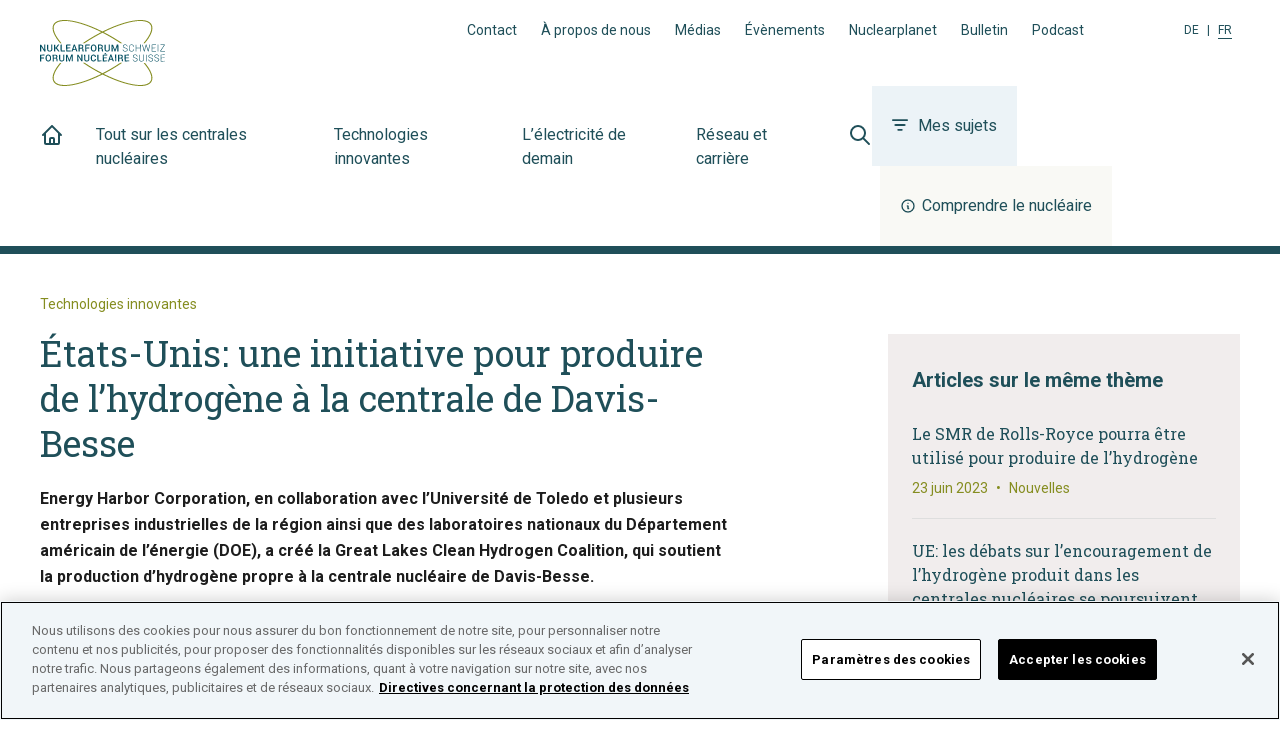

--- FILE ---
content_type: text/html; charset=UTF-8
request_url: https://www.nuklearforum.ch/fr/nouvelles/etats-unis-une-initiative-pour-produire-de-lhydrogene-la-centrale-de-davis-besse/
body_size: 18809
content:
<!DOCTYPE html><html lang="fr"><head><meta charSet="utf-8"/><meta http-equiv="x-ua-compatible" content="ie=edge"/><meta name="viewport" content="width=device-width, initial-scale=1, shrink-to-fit=no"/><script src="https://cookie-cdn.cookiepro.com/consent/ed4c4c22-8c38-4703-ac60-6e71584b03ae/OtAutoBlock.js" type="text/javascript"></script><script src="https://cookie-cdn.cookiepro.com/scripttemplates/otSDKStub.js" data-document-language="true" type="text/javascript" charSet="UTF-8" data-domain-script="ed4c4c22-8c38-4703-ac60-6e71584b03ae"></script><script type="text/javascript"> function OptanonWrapper() { } </script><meta name="generator" content="Gatsby 5.13.1"/><meta name="theme-color" content="#1F4F59"/><meta data-react-helmet="true" name="description" content="Energy Harbor Corporation, en collaboration avec l’Université de Toledo et plusieurs entreprises industrielles de la région ainsi que des laboratoires nationaux du Département américain de l’énergie (DOE), a créé la Great Lakes Clean Hydrogen Coalition, qui soutient la production d’hydrogène propre à la centrale nucléaire de Davis-Besse."/><meta data-react-helmet="true" property="og:url" content="https://www.nuklearforum.ch/fr/nouvelles/etats-unis-une-initiative-pour-produire-de-lhydrogene-la-centrale-de-davis-besse"/><meta data-react-helmet="true" property="og:title" content="États-Unis: une initiative pour produire de l’hydrogène à la centrale de Davis-Besse | Forum nucléaire suisse | S&#x27;informer maintenant"/><meta data-react-helmet="true" property="og:description" content="Energy Harbor Corporation, en collaboration avec l’Université de Toledo et plusieurs entreprises industrielles de la région ainsi que des laboratoires nationaux du Département américain de l’énergie (DOE), a créé la Great Lakes Clean Hydrogen Coalition, qui soutient la production d’hydrogène propre à la centrale nucléaire de Davis-Besse."/><meta data-react-helmet="true" property="og:type" content="article"/><meta data-react-helmet="true" property="og:image" content="/sites/default/files/2022-09/David_Besse_Wikipedia.jpg"/><meta data-react-helmet="true" property="og:image:alt" content="Davis-Besse"/><meta data-react-helmet="true" property="og:site_name" content="Forum nucléaire suisse"/><meta data-react-helmet="true" property="og:locale" content="fr_CH"/><meta data-react-helmet="true" name="twitter:card" content="summary_large_image"/><meta data-react-helmet="true" name="twitter:image" content="/sites/default/files/2022-09/David_Besse_Wikipedia.jpg"/><meta data-react-helmet="true" name="twitter:title" content="États-Unis: une initiative pour produire de l’hydrogène à la centrale de Davis-Besse | Forum nucléaire suisse | S&#x27;informer maintenant"/><meta data-react-helmet="true" name="twitter:description" content="Energy Harbor Corporation, en collaboration avec l’Université de Toledo et plusieurs entreprises industrielles de la région ainsi que des laboratoires nationaux du Département américain de l’énergie (DOE), a créé la Great Lakes Clean Hydrogen Coalition, qui soutient la production d’hydrogène propre à la centrale nucléaire de Davis-Besse."/><meta data-react-helmet="true" property="article:published_time" content="2022-09-21"/><meta data-react-helmet="true" property="article:tag" content="Technologies innovantes"/><meta data-react-helmet="true" property="article:tag" content="Hydrogène"/><style data-href="/styles.1e153b0b0d19815c3ac8.css" data-identity="gatsby-global-css">@font-face{font-family:swiper-icons;font-style:normal;font-weight:400;src:url("data:application/font-woff;charset=utf-8;base64, [base64]//wADZ2x5ZgAAAywAAADMAAAD2MHtryVoZWFkAAABbAAAADAAAAA2E2+eoWhoZWEAAAGcAAAAHwAAACQC9gDzaG10eAAAAigAAAAZAAAArgJkABFsb2NhAAAC0AAAAFoAAABaFQAUGG1heHAAAAG8AAAAHwAAACAAcABAbmFtZQAAA/gAAAE5AAACXvFdBwlwb3N0AAAFNAAAAGIAAACE5s74hXjaY2BkYGAAYpf5Hu/j+W2+MnAzMYDAzaX6QjD6/4//Bxj5GA8AuRwMYGkAPywL13jaY2BkYGA88P8Agx4j+/8fQDYfA1AEBWgDAIB2BOoAeNpjYGRgYNBh4GdgYgABEMnIABJzYNADCQAACWgAsQB42mNgYfzCOIGBlYGB0YcxjYGBwR1Kf2WQZGhhYGBiYGVmgAFGBiQQkOaawtDAoMBQxXjg/wEGPcYDDA4wNUA2CCgwsAAAO4EL6gAAeNpj2M0gyAACqxgGNWBkZ2D4/wMA+xkDdgAAAHjaY2BgYGaAYBkGRgYQiAHyGMF8FgYHIM3DwMHABGQrMOgyWDLEM1T9/w8UBfEMgLzE////P/5//f/V/xv+r4eaAAeMbAxwIUYmIMHEgKYAYjUcsDAwsLKxc3BycfPw8jEQA/[base64]/uznmfPFBNODM2K7MTQ45YEAZqGP81AmGGcF3iPqOop0r1SPTaTbVkfUe4HXj97wYE+yNwWYxwWu4v1ugWHgo3S1XdZEVqWM7ET0cfnLGxWfkgR42o2PvWrDMBSFj/IHLaF0zKjRgdiVMwScNRAoWUoH78Y2icB/yIY09An6AH2Bdu/UB+yxopYshQiEvnvu0dURgDt8QeC8PDw7Fpji3fEA4z/PEJ6YOB5hKh4dj3EvXhxPqH/SKUY3rJ7srZ4FZnh1PMAtPhwP6fl2PMJMPDgeQ4rY8YT6Gzao0eAEA409DuggmTnFnOcSCiEiLMgxCiTI6Cq5DZUd3Qmp10vO0LaLTd2cjN4fOumlc7lUYbSQcZFkutRG7g6JKZKy0RmdLY680CDnEJ+UMkpFFe1RN7nxdVpXrC4aTtnaurOnYercZg2YVmLN/d/gczfEimrE/fs/bOuq29Zmn8tloORaXgZgGa78yO9/cnXm2BpaGvq25Dv9S4E9+5SIc9PqupJKhYFSSl47+Qcr1mYNAAAAeNptw0cKwkAAAMDZJA8Q7OUJvkLsPfZ6zFVERPy8qHh2YER+3i/BP83vIBLLySsoKimrqKqpa2hp6+jq6RsYGhmbmJqZSy0sraxtbO3sHRydnEMU4uR6yx7JJXveP7WrDycAAAAAAAH//wACeNpjYGRgYOABYhkgZgJCZgZNBkYGLQZtIJsFLMYAAAw3ALgAeNolizEKgDAQBCchRbC2sFER0YD6qVQiBCv/H9ezGI6Z5XBAw8CBK/m5iQQVauVbXLnOrMZv2oLdKFa8Pjuru2hJzGabmOSLzNMzvutpB3N42mNgZGBg4GKQYzBhYMxJLMlj4GBgAYow/P/PAJJhLM6sSoWKfWCAAwDAjgbRAAB42mNgYGBkAIIbCZo5IPrmUn0hGA0AO8EFTQAA")}:root{--swiper-theme-color:#007aff}:host{display:block;margin-left:auto;margin-right:auto;position:relative;z-index:1}.swiper{display:block;list-style:none;margin-left:auto;margin-right:auto;overflow:hidden;padding:0;position:relative;z-index:1}.swiper-vertical>.swiper-wrapper{flex-direction:column}.swiper-wrapper{box-sizing:content-box;display:flex;height:100%;position:relative;transition-property:transform;transition-timing-function:var(--swiper-wrapper-transition-timing-function,initial);width:100%;z-index:1}.swiper-android .swiper-slide,.swiper-ios .swiper-slide,.swiper-wrapper{transform:translateZ(0)}.swiper-horizontal{touch-action:pan-y}.swiper-vertical{touch-action:pan-x}.swiper-slide{display:block;flex-shrink:0;height:100%;position:relative;transition-property:transform;width:100%}.swiper-slide-invisible-blank{visibility:hidden}.swiper-autoheight,.swiper-autoheight .swiper-slide{height:auto}.swiper-autoheight .swiper-wrapper{align-items:flex-start;transition-property:transform,height}.swiper-backface-hidden .swiper-slide{backface-visibility:hidden;transform:translateZ(0)}.swiper-3d.swiper-css-mode .swiper-wrapper{perspective:1200px}.swiper-3d .swiper-wrapper{transform-style:preserve-3d}.swiper-3d{perspective:1200px}.swiper-3d .swiper-cube-shadow,.swiper-3d .swiper-slide{transform-style:preserve-3d}.swiper-css-mode>.swiper-wrapper{-ms-overflow-style:none;overflow:auto;scrollbar-width:none}.swiper-css-mode>.swiper-wrapper::-webkit-scrollbar{display:none}.swiper-css-mode>.swiper-wrapper>.swiper-slide{scroll-snap-align:start start}.swiper-css-mode.swiper-horizontal>.swiper-wrapper{scroll-snap-type:x mandatory}.swiper-css-mode.swiper-vertical>.swiper-wrapper{scroll-snap-type:y mandatory}.swiper-css-mode.swiper-free-mode>.swiper-wrapper{scroll-snap-type:none}.swiper-css-mode.swiper-free-mode>.swiper-wrapper>.swiper-slide{scroll-snap-align:none}.swiper-css-mode.swiper-centered>.swiper-wrapper:before{content:"";flex-shrink:0;order:9999}.swiper-css-mode.swiper-centered>.swiper-wrapper>.swiper-slide{scroll-snap-align:center center;scroll-snap-stop:always}.swiper-css-mode.swiper-centered.swiper-horizontal>.swiper-wrapper>.swiper-slide:first-child{margin-inline-start:var(--swiper-centered-offset-before)}.swiper-css-mode.swiper-centered.swiper-horizontal>.swiper-wrapper:before{height:100%;min-height:1px;width:var(--swiper-centered-offset-after)}.swiper-css-mode.swiper-centered.swiper-vertical>.swiper-wrapper>.swiper-slide:first-child{margin-block-start:var(--swiper-centered-offset-before)}.swiper-css-mode.swiper-centered.swiper-vertical>.swiper-wrapper:before{height:var(--swiper-centered-offset-after);min-width:1px;width:100%}.swiper-3d .swiper-slide-shadow,.swiper-3d .swiper-slide-shadow-bottom,.swiper-3d .swiper-slide-shadow-left,.swiper-3d .swiper-slide-shadow-right,.swiper-3d .swiper-slide-shadow-top{height:100%;left:0;pointer-events:none;position:absolute;top:0;width:100%;z-index:10}.swiper-3d .swiper-slide-shadow{background:rgba(0,0,0,.15)}.swiper-3d .swiper-slide-shadow-left{background-image:linear-gradient(270deg,rgba(0,0,0,.5),transparent)}.swiper-3d .swiper-slide-shadow-right{background-image:linear-gradient(90deg,rgba(0,0,0,.5),transparent)}.swiper-3d .swiper-slide-shadow-top{background-image:linear-gradient(0deg,rgba(0,0,0,.5),transparent)}.swiper-3d .swiper-slide-shadow-bottom{background-image:linear-gradient(180deg,rgba(0,0,0,.5),transparent)}.swiper-lazy-preloader{border:4px solid var(--swiper-preloader-color,var(--swiper-theme-color));border-radius:50%;border-top:4px solid transparent;box-sizing:border-box;height:42px;left:50%;margin-left:-21px;margin-top:-21px;position:absolute;top:50%;transform-origin:50%;width:42px;z-index:10}.swiper-watch-progress .swiper-slide-visible .swiper-lazy-preloader,.swiper:not(.swiper-watch-progress) .swiper-lazy-preloader{animation:swiper-preloader-spin 1s linear infinite}.swiper-lazy-preloader-white{--swiper-preloader-color:#fff}.swiper-lazy-preloader-black{--swiper-preloader-color:#000}@keyframes swiper-preloader-spin{0%{transform:rotate(0deg)}to{transform:rotate(1turn)}}:root{--swiper-navigation-size:44px}.swiper-button-next,.swiper-button-prev{align-items:center;color:var(--swiper-navigation-color,var(--swiper-theme-color));cursor:pointer;display:flex;height:var(--swiper-navigation-size);justify-content:center;margin-top:calc(0px - var(--swiper-navigation-size)/2);position:absolute;top:var(--swiper-navigation-top-offset,50%);width:calc(var(--swiper-navigation-size)/44*27);z-index:10}.swiper-button-next.swiper-button-disabled,.swiper-button-prev.swiper-button-disabled{cursor:auto;opacity:.35;pointer-events:none}.swiper-button-next.swiper-button-hidden,.swiper-button-prev.swiper-button-hidden{cursor:auto;opacity:0;pointer-events:none}.swiper-navigation-disabled .swiper-button-next,.swiper-navigation-disabled .swiper-button-prev{display:none!important}.swiper-button-next svg,.swiper-button-prev svg{height:100%;object-fit:contain;transform-origin:center;width:100%}.swiper-rtl .swiper-button-next svg,.swiper-rtl .swiper-button-prev svg{transform:rotate(180deg)}.swiper-button-prev,.swiper-rtl .swiper-button-next{left:var(--swiper-navigation-sides-offset,10px);right:auto}.swiper-button-lock{display:none}.swiper-button-next:after,.swiper-button-prev:after{font-family:swiper-icons;font-size:var(--swiper-navigation-size);font-variant:normal;letter-spacing:0;line-height:1;text-transform:none!important}.swiper-button-prev:after,.swiper-rtl .swiper-button-next:after{content:"prev"}.swiper-button-next,.swiper-rtl .swiper-button-prev{left:auto;right:var(--swiper-navigation-sides-offset,10px)}.swiper-button-next:after,.swiper-rtl .swiper-button-prev:after{content:"next"}.swiper-pagination{position:absolute;text-align:center;transform:translateZ(0);transition:opacity .3s;z-index:10}.swiper-pagination.swiper-pagination-hidden{opacity:0}.swiper-pagination-disabled>.swiper-pagination,.swiper-pagination.swiper-pagination-disabled{display:none!important}.swiper-horizontal>.swiper-pagination-bullets,.swiper-pagination-bullets.swiper-pagination-horizontal,.swiper-pagination-custom,.swiper-pagination-fraction{bottom:var(--swiper-pagination-bottom,8px);left:0;top:var(--swiper-pagination-top,auto);width:100%}.swiper-pagination-bullets-dynamic{font-size:0;overflow:hidden}.swiper-pagination-bullets-dynamic .swiper-pagination-bullet{position:relative;transform:scale(.33)}.swiper-pagination-bullets-dynamic .swiper-pagination-bullet-active,.swiper-pagination-bullets-dynamic .swiper-pagination-bullet-active-main{transform:scale(1)}.swiper-pagination-bullets-dynamic .swiper-pagination-bullet-active-prev{transform:scale(.66)}.swiper-pagination-bullets-dynamic .swiper-pagination-bullet-active-prev-prev{transform:scale(.33)}.swiper-pagination-bullets-dynamic .swiper-pagination-bullet-active-next{transform:scale(.66)}.swiper-pagination-bullets-dynamic .swiper-pagination-bullet-active-next-next{transform:scale(.33)}.swiper-pagination-bullet{background:var(--swiper-pagination-bullet-inactive-color,#000);border-radius:var(--swiper-pagination-bullet-border-radius,50%);display:inline-block;height:var(--swiper-pagination-bullet-height,var(--swiper-pagination-bullet-size,8px));opacity:var(--swiper-pagination-bullet-inactive-opacity,.2);width:var(--swiper-pagination-bullet-width,var(--swiper-pagination-bullet-size,8px))}button.swiper-pagination-bullet{-webkit-appearance:none;appearance:none;border:none;box-shadow:none;margin:0;padding:0}.swiper-pagination-clickable .swiper-pagination-bullet{cursor:pointer}.swiper-pagination-bullet:only-child{display:none!important}.swiper-pagination-bullet-active{background:var(--swiper-pagination-color,var(--swiper-theme-color));opacity:var(--swiper-pagination-bullet-opacity,1)}.swiper-pagination-vertical.swiper-pagination-bullets,.swiper-vertical>.swiper-pagination-bullets{left:var(--swiper-pagination-left,auto);right:var(--swiper-pagination-right,8px);top:50%;transform:translate3d(0,-50%,0)}.swiper-pagination-vertical.swiper-pagination-bullets .swiper-pagination-bullet,.swiper-vertical>.swiper-pagination-bullets .swiper-pagination-bullet{display:block;margin:var(--swiper-pagination-bullet-vertical-gap,6px) 0}.swiper-pagination-vertical.swiper-pagination-bullets.swiper-pagination-bullets-dynamic,.swiper-vertical>.swiper-pagination-bullets.swiper-pagination-bullets-dynamic{top:50%;transform:translateY(-50%);width:8px}.swiper-pagination-vertical.swiper-pagination-bullets.swiper-pagination-bullets-dynamic .swiper-pagination-bullet,.swiper-vertical>.swiper-pagination-bullets.swiper-pagination-bullets-dynamic .swiper-pagination-bullet{display:inline-block;transition:transform .2s,top .2s}.swiper-horizontal>.swiper-pagination-bullets .swiper-pagination-bullet,.swiper-pagination-horizontal.swiper-pagination-bullets .swiper-pagination-bullet{margin:0 var(--swiper-pagination-bullet-horizontal-gap,4px)}.swiper-horizontal>.swiper-pagination-bullets.swiper-pagination-bullets-dynamic,.swiper-pagination-horizontal.swiper-pagination-bullets.swiper-pagination-bullets-dynamic{left:50%;transform:translateX(-50%);white-space:nowrap}.swiper-horizontal>.swiper-pagination-bullets.swiper-pagination-bullets-dynamic .swiper-pagination-bullet,.swiper-pagination-horizontal.swiper-pagination-bullets.swiper-pagination-bullets-dynamic .swiper-pagination-bullet{transition:transform .2s,left .2s}.swiper-horizontal.swiper-rtl>.swiper-pagination-bullets-dynamic .swiper-pagination-bullet{transition:transform .2s,right .2s}.swiper-pagination-fraction{color:var(--swiper-pagination-fraction-color,inherit)}.swiper-pagination-progressbar{background:var(--swiper-pagination-progressbar-bg-color,rgba(0,0,0,.25));position:absolute}.swiper-pagination-progressbar .swiper-pagination-progressbar-fill{background:var(--swiper-pagination-color,var(--swiper-theme-color));height:100%;left:0;position:absolute;top:0;transform:scale(0);transform-origin:left top;width:100%}.swiper-rtl .swiper-pagination-progressbar .swiper-pagination-progressbar-fill{transform-origin:right top}.swiper-horizontal>.swiper-pagination-progressbar,.swiper-pagination-progressbar.swiper-pagination-horizontal,.swiper-pagination-progressbar.swiper-pagination-vertical.swiper-pagination-progressbar-opposite,.swiper-vertical>.swiper-pagination-progressbar.swiper-pagination-progressbar-opposite{height:var(--swiper-pagination-progressbar-size,4px);left:0;top:0;width:100%}.swiper-horizontal>.swiper-pagination-progressbar.swiper-pagination-progressbar-opposite,.swiper-pagination-progressbar.swiper-pagination-horizontal.swiper-pagination-progressbar-opposite,.swiper-pagination-progressbar.swiper-pagination-vertical,.swiper-vertical>.swiper-pagination-progressbar{height:100%;left:0;top:0;width:var(--swiper-pagination-progressbar-size,4px)}.swiper-pagination-lock{display:none}</style><link rel="icon" href="/favicon-32x32.png?v=b09538b2416c76022d3e79380b4fed1d" type="image/png"/><link rel="icon" href="/favicon.svg?v=b09538b2416c76022d3e79380b4fed1d" type="image/svg+xml"/><link rel="manifest" href="/manifest.webmanifest" crossorigin="anonymous"/><link rel="apple-touch-icon" sizes="48x48" href="/icons/icon-48x48.png?v=b09538b2416c76022d3e79380b4fed1d"/><link rel="apple-touch-icon" sizes="72x72" href="/icons/icon-72x72.png?v=b09538b2416c76022d3e79380b4fed1d"/><link rel="apple-touch-icon" sizes="96x96" href="/icons/icon-96x96.png?v=b09538b2416c76022d3e79380b4fed1d"/><link rel="apple-touch-icon" sizes="144x144" href="/icons/icon-144x144.png?v=b09538b2416c76022d3e79380b4fed1d"/><link rel="apple-touch-icon" sizes="192x192" href="/icons/icon-192x192.png?v=b09538b2416c76022d3e79380b4fed1d"/><link rel="apple-touch-icon" sizes="256x256" href="/icons/icon-256x256.png?v=b09538b2416c76022d3e79380b4fed1d"/><link rel="apple-touch-icon" sizes="384x384" href="/icons/icon-384x384.png?v=b09538b2416c76022d3e79380b4fed1d"/><link rel="apple-touch-icon" sizes="512x512" href="/icons/icon-512x512.png?v=b09538b2416c76022d3e79380b4fed1d"/><style>.gatsby-image-wrapper{position:relative;overflow:hidden}.gatsby-image-wrapper picture.object-fit-polyfill{position:static!important}.gatsby-image-wrapper img{bottom:0;height:100%;left:0;margin:0;max-width:none;padding:0;position:absolute;right:0;top:0;width:100%;object-fit:cover}.gatsby-image-wrapper [data-main-image]{opacity:0;transform:translateZ(0);transition:opacity .25s linear;will-change:opacity}.gatsby-image-wrapper-constrained{display:inline-block;vertical-align:top}</style><noscript><style>.gatsby-image-wrapper noscript [data-main-image]{opacity:1!important}.gatsby-image-wrapper [data-placeholder-image]{opacity:0!important}</style></noscript><script type="module">const e="undefined"!=typeof HTMLImageElement&&"loading"in HTMLImageElement.prototype;e&&document.body.addEventListener("load",(function(e){const t=e.target;if(void 0===t.dataset.mainImage)return;if(void 0===t.dataset.gatsbyImageSsr)return;let a=null,n=t;for(;null===a&&n;)void 0!==n.parentNode.dataset.gatsbyImageWrapper&&(a=n.parentNode),n=n.parentNode;const o=a.querySelector("[data-placeholder-image]"),r=new Image;r.src=t.currentSrc,r.decode().catch((()=>{})).then((()=>{t.style.opacity=1,o&&(o.style.opacity=0,o.style.transition="opacity 500ms linear")}))}),!0);</script><link rel="sitemap" type="application/xml" href="/sitemap-index.xml"/><link href="https://fonts.googleapis.com/css?family=Roboto+Slab:400,500|Roboto:400,500,700&amp;display=swap" rel="stylesheet"/><link rel="preconnect" href="https://www.googletagmanager.com"/><link rel="dns-prefetch" href="https://www.googletagmanager.com"/><script async="" src="https://www.googletagmanager.com/gtag/js?id=UA-7188801-2"></script><script>
      
      
      if(true) {
        window.dataLayer = window.dataLayer || [];
        function gtag(){dataLayer.push(arguments);}
        gtag('js', new Date());

        gtag('config', 'UA-7188801-2', {"send_page_view":false});gtag('config', 'G-8K01HN6VJS', {"send_page_view":false});
      }
      </script><title data-react-helmet="true">États-Unis: une initiative pour produire de l’hydrogène à la centrale de Davis-Besse | Forum nucléaire suisse | S&#x27;informer maintenant</title><link data-react-helmet="true" rel="canonical" href="https://www.nuklearforum.ch/fr/nouvelles/etats-unis-une-initiative-pour-produire-de-lhydrogene-la-centrale-de-davis-besse"/><link data-react-helmet="true" rel="alternate" hrefLang="de" href="https://www.nuklearforum.ch/de/news/usa-initiative-zur-wasserstoffproduktion-aus-kernkraftwerk-davis-besse"/><link rel="preload" as="stylesheet" href="/styles.css"/><link rel="stylesheet" href="/styles.css"/></head><body><div id="___gatsby"><div style="outline:none" tabindex="-1" id="gatsby-focus-wrapper"><div class="flex flex-col min-h-screen"><header class="bg-white border-b-8 border-blue-900"><div class="relative flex flex-col pt-5 px-5 w-full h-full xl:px-10"><div class="container z-10 flex grow-0 shrink-0 items-center justify-between mx-auto max-w-7xl xl:block"><div class="flex items-center justify-between pb-4 xl:pb-0"><a class="ring-orange-500 logo hover:text-blue-500 focus:text-blue-500 text-blue-900 focus:outline-none transition duration-300 focus-visible:ring-4 ring-offset-8" href="/fr/"><svg xmlns="http://www.w3.org/2000/svg" width="125" height="66" viewBox="0 0 250 132"><g fill="#004d5f"><path d="M8.35 49.15l.17 10.01-.05.01-6.2-9.91L0 49.3.24 63.04 2.5 63l-.17-10.02.06-.01 6.2 9.92 2.25-.04-.23-13.74-2.26.04zm16.27-.04l.15 9.21a4.28 4.28 0 0 1-1.41 3.53 5.77 5.77 0 0 1-3.83 1.29 5.57 5.57 0 0 1-3.8-1.14 4.34 4.34 0 0 1-1.51-3.47l-.16-9.21h2.27l.16 9.2a2.82 2.82 0 0 0 .84 2.16 3.09 3.09 0 0 0 2.17.68 3.23 3.23 0 0 0 2.21-.76 2.73 2.73 0 0 0 .8-2.18l-.16-9.21zM32 57.02l-1.56.02.1 5.95-2.27.04-.23-13.74 2.26-.04.1 5.82 1.3-.02 4.16-5.9 2.69-.05-4.83 6.65 5.45 7.09-2.77.04-4.4-5.86zm11.54 4.11l6.24-.11.03 1.84-8.51.15-.24-13.74 2.27-.04.21 11.9zm16.91-4.44l-5.94.11.08 4.34 6.89-.12.03 1.84-9.16.16-.23-13.74 9.09-.16.03 1.84-6.83.12.07 3.87 5.94-.1.03 1.84zm11 3l-5.32.09L65.1 63h-2.29l4.75-13.83h2.15l5.17 13.66h-2.31zm-4.7-1.83l4-.08L68.7 52h-.06zm12.59-.57l.1 5.7h-2.27l-.24-13.74 5-.09a5.31 5.31 0 0 1 3.54 1 3.63 3.63 0 0 1 1.29 2.94 3.13 3.13 0 0 1-.49 1.9 3.71 3.71 0 0 1-1.57 1.26 2.9 2.9 0 0 1 1.67 1.18 4 4 0 0 1 .54 2v1.14a4.21 4.21 0 0 0 .17 1.18 1.59 1.59 0 0 0 .52.87v.22h-2.33a1.51 1.51 0 0 1-.5-1 8.67 8.67 0 0 1-.13-1.31v-1.11a2.31 2.31 0 0 0-.64-1.6 2.15 2.15 0 0 0-1.65-.59zm0-1.84l2.63-.05a3 3 0 0 0 2-.56 2 2 0 0 0 .59-1.62 2.11 2.11 0 0 0-.64-1.62A2.64 2.64 0 0 0 82 51l-2.75.05zm19.31 1.56l-5.95.11.1 5.86-2.26.04-.24-13.74 9.17-.17.03 1.84-6.9.13.07 4.2 5.95-.11.03 1.84zm14.17.2a5.84 5.84 0 0 1-1.49 4.21 5.32 5.32 0 0 1-4 1.73 5.17 5.17 0 0 1-4-1.59 5.92 5.92 0 0 1-1.6-4.15v-2.47a6 6 0 0 1 1.45-4.2 5.1 5.1 0 0 1 3.88-1.74 5.3 5.3 0 0 1 4.08 1.59 5.82 5.82 0 0 1 1.64 4.14zm-2.3-2.45a4.22 4.22 0 0 0-1-2.8 3 3 0 0 0-2.47-1.06 2.79 2.79 0 0 0-2.3 1.1 4.41 4.41 0 0 0-.82 2.84v2.49a4.49 4.49 0 0 0 .92 2.83 2.84 2.84 0 0 0 2.39 1.07 3 3 0 0 0 2.44-1.15 4.42 4.42 0 0 0 .85-2.87zm7.74 2.53l.1 5.7h-2.27l-.24-13.74 5-.09a5.31 5.31 0 0 1 3.54 1 3.63 3.63 0 0 1 1.29 2.94 3.06 3.06 0 0 1-.52 1.84 3.59 3.59 0 0 1-1.57 1.26 2.92 2.92 0 0 1 1.68 1.18 4 4 0 0 1 .54 2v1.14a4.21 4.21 0 0 0 .17 1.18 1.63 1.63 0 0 0 .51.87v.22h-2.33a1.51 1.51 0 0 1-.5-1 8.67 8.67 0 0 1-.13-1.31v-1.11a2.31 2.31 0 0 0-.63-1.67 2.15 2.15 0 0 0-1.65-.59zm0-1.84l2.63-.05a3 3 0 0 0 2-.56 2 2 0 0 0 .59-1.62 2.11 2.11 0 0 0-.64-1.62 2.64 2.64 0 0 0-1.94-.6l-2.75.05zm21.28-6.34l.15 9.21a4.28 4.28 0 0 1-1.41 3.53 5.77 5.77 0 0 1-3.83 1.29 5.57 5.57 0 0 1-3.8-1.16 4.34 4.34 0 0 1-1.51-3.47L129 49.3h2.27l.16 9.2a2.82 2.82 0 0 0 .84 2.16 3.09 3.09 0 0 0 2.17.68 3.23 3.23 0 0 0 2.21-.76 2.73 2.73 0 0 0 .8-2.18l-.16-9.21zm6.35.16l4.1 10.51.05-.01 3.74-10.64 2.94-.05.23 13.75-2.26.03-.09-4.68.12-5.96-.05-.01-3.85 10.72-1.52.03-4.19-10.55-.06.01.33 5.93.08 4.68-2.27.04-.23-13.74 2.93-.06zm28.24 10.24a2.32 2.32 0 0 0-.86-1.82 7.61 7.61 0 0 0-2.92-1.21 9.12 9.12 0 0 1-3.4-1.41 3 3 0 0 1-1.19-2.43 3.09 3.09 0 0 1 1.24-2.59 5.31 5.31 0 0 1 3.28-1 4.86 4.86 0 0 1 3.41 1.12A3.65 3.65 0 0 1 175 53v.06h-1a2.93 2.93 0 0 0-1-2.25 3.72 3.72 0 0 0-2.7-.81 4 4 0 0 0-2.54.78 2.26 2.26 0 0 0-.89 1.85 2.11 2.11 0 0 0 .88 1.71 7.72 7.72 0 0 0 2.95 1.17 8.49 8.49 0 0 1 3.36 1.49 3.18 3.18 0 0 1 1.19 2.52 3.06 3.06 0 0 1-1.25 2.59 5.58 5.58 0 0 1-3.37 1 6.18 6.18 0 0 1-3.57-1 3.32 3.32 0 0 1-1.52-3v-.06h1a2.64 2.64 0 0 0 1.23 2.35 5 5 0 0 0 2.8.72 4.38 4.38 0 0 0 2.6-.76 2.25 2.25 0 0 0 1-1.91m13.73-.89v.06a4.52 4.52 0 0 1-4.81 4.52 4.51 4.51 0 0 1-3.68-1.59 6.43 6.43 0 0 1-1.41-4.26v-2.24a6.48 6.48 0 0 1 1.31-4.32 4.57 4.57 0 0 1 3.56-1.73 4.91 4.91 0 0 1 3.45 1.1 4.77 4.77 0 0 1 1.5 3.25h0-1.05a4.28 4.28 0 0 0-1.2-2.59 3.65 3.65 0 0 0-2.67-.86 3.44 3.44 0 0 0-2.84 1.44 5.68 5.68 0 0 0-1 3.6v2.25a5.78 5.78 0 0 0 1.14 3.58 3.47 3.47 0 0 0 2.89 1.34 3.74 3.74 0 0 0 2.64-.93 4.17 4.17 0 0 0 1.11-2.67zm13.62 4.3l-1.11.02-.11-6.33-7.72.14.11 6.33-1.11.01-.24-13.74 1.11-.02.11 6.46 7.72-.14-.11-6.45 1.11-.02.24 13.74zm6.58-3.72l.45 2.09.06.01.47-2.12 2.7-9.91 1.06-.01 3.04 9.8.53 2.11.06-.01.4-2.12 2.29-9.89 1.13-.03-3.25 13.81-1.05.02-3.24-10.49-.37-1.44h-.06l-.32 1.45-2.9 10.6-1.06.02-3.73-13.69 1.15-.01 2.64 9.81z"></path><path d="M231.16 56.22l-6.54.12.1 5.69 7.49-.13.01.96-8.59.15-.24-13.74 8.55-.15.02.96-7.45.13.09 5.17 6.54-.12.02.96zm4.195-7.016l1.12-.019.237 13.738-1.12.019zm4.995.076l.02.97 7.75-.14-7.8 12.05.02.87 9.66-.17-.02-.96-8.32.14 7.82-12.09-.01-.83-9.12.16zM0 69.34l.23 13.51 2.23-.04-.1-5.76 5.85-.11-.03-1.81-5.85.11-.07-4.13 6.79-.12-.04-1.81-9.01.16zm22.14 7.8a5.75 5.75 0 0 1-1.46 4.13 5.18 5.18 0 0 1-4 1.7 5 5 0 0 1-3.93-1.56 5.79 5.79 0 0 1-1.57-4.07V74.9a5.81 5.81 0 0 1 1.43-4.12 5 5 0 0 1 3.86-1.7 5.22 5.22 0 0 1 4 1.56 5.69 5.69 0 0 1 1.61 4.07zm-2.26-2.41a4.24 4.24 0 0 0-.94-2.73 3 3 0 0 0-2.43-1 2.77 2.77 0 0 0-2.3 1.13 4.32 4.32 0 0 0-.81 2.79v2.45a4.43 4.43 0 0 0 .9 2.78 2.83 2.83 0 0 0 2.35 1A3 3 0 0 0 19.09 80a4.23 4.23 0 0 0 .83-2.82zm7.69 2.49l.09 5.6h-2.23l-.23-13.47 4.94-.08a5.18 5.18 0 0 1 3.47 1 3.56 3.56 0 0 1 1.27 2.89 3.1 3.1 0 0 1-.5 1.81 3.68 3.68 0 0 1-1.55 1.24 2.81 2.81 0 0 1 1.65 1.15 3.94 3.94 0 0 1 .53 2v1.13a4.43 4.43 0 0 0 .16 1.15 1.74 1.74 0 0 0 .51.86v.21h-2.3a1.57 1.57 0 0 1-.49-1 8.26 8.26 0 0 1-.12-1.29v-1.09a2.27 2.27 0 0 0-.62-1.64 2.1 2.1 0 0 0-1.62-.58zm0-1.81h2.58a3 3 0 0 0 1.95-.55 2 2 0 0 0 .58-1.6 2.11 2.11 0 0 0-.68-1.64 2.55 2.55 0 0 0-1.85-.54h-2.71zm20.91-6.23l.16 9a4.26 4.26 0 0 1-1.39 3.48A5.74 5.74 0 0 1 43.48 83a5.49 5.49 0 0 1-3.73-1.14 4.23 4.23 0 0 1-1.48-3.41l-.16-9.06h2.23l.16 9.05a2.72 2.72 0 0 0 .82 2.12 3 3 0 0 0 2.13.67 3.15 3.15 0 0 0 2.18-.75 2.64 2.64 0 0 0 .78-2.14l-.16-9zm6.25.16l4.03 10.32h.05l3.67-10.46 2.89-.05.24 13.51-2.23.04-.08-4.6.12-5.86-.06-.01-3.78 10.54-1.49.02-4.13-10.37-.05.01.32 5.83.08 4.6-2.23.04-.23-13.51 2.88-.05zm30.31 13.35l-2.22.04-6.09-9.76-.06.02.17 9.84-2.23.04-.23-13.51 2.23-.04 6.09 9.75.06-.02-.17-9.83 2.22-.04.23 13.51zm13.54-13.51l.16 9a4.26 4.26 0 0 1-1.39 3.48A5.74 5.74 0 0 1 93.58 83a5.49 5.49 0 0 1-3.73-1.14 4.2 4.2 0 0 1-1.48-3.41l-.16-9.06h2.23l.15 9.05a2.76 2.76 0 0 0 .83 2.12 3 3 0 0 0 2.13.67 3.16 3.16 0 0 0 2.18-.75 2.64 2.64 0 0 0 .78-2.14l-.16-9zm13.26 9.03v.05a4.26 4.26 0 0 1-1.26 3.36A5.13 5.13 0 0 1 107 83a4.89 4.89 0 0 1-3.83-1.53 5.79 5.79 0 0 1-1.53-4V74.9a5.81 5.81 0 0 1 1.38-4.09 4.8 4.8 0 0 1 3.72-1.67 5.27 5.27 0 0 1 3.75 1.19 4.25 4.25 0 0 1 1.39 3.36v.06h-2.15a3 3 0 0 0-.77-2.11 2.83 2.83 0 0 0-2.16-.72 2.54 2.54 0 0 0-2.26 1.08 4.47 4.47 0 0 0-.76 2.76v2.59a4.51 4.51 0 0 0 .87 2.75 2.65 2.65 0 0 0 2.24 1 2.75 2.75 0 0 0 2.08-.79 2.93 2.93 0 0 0 .68-2.13zm5.18 2.78l6.13-.1.03 1.8-8.36.15-.23-13.51 2.23-.04.2 11.7zm16.63-4.36l-5.84.1.07 4.27 6.78-.12v1.81l-9 .16-.24-13.51 8.94-.16v1.81l-6.71.12.07 3.81 5.84-.1zm-3.39-10.81h2.47 0l-2.46 2.46h-1.74zm14.19 13.76l-5.22.09-1 3.17h-2.26l4.68-13.59h2.11l5.08 13.42h-2.27zm-4.61-1.81l3.95-.07-2-5.73h-.05zm10.275-8.742l2.23-.045.27 13.51-2.23.045zm8.205 8.192l.1 5.6h-2.23L156 69.35l4.93-.08a5.18 5.18 0 0 1 3.47 1 3.56 3.56 0 0 1 1.27 2.89 3 3 0 0 1-.5 1.81 3.68 3.68 0 0 1-1.55 1.24 2.81 2.81 0 0 1 1.65 1.15 3.94 3.94 0 0 1 .53 2v1.13a4.44 4.44 0 0 0 .17 1.15 1.6 1.6 0 0 0 .51.86v.21h-2.29a1.48 1.48 0 0 1-.49-1 8.29 8.29 0 0 1-.13-1.29v-1.09a2.31 2.31 0 0 0-.61-1.64 2.11 2.11 0 0 0-1.63-.58zm0-1.81h2.58a2.93 2.93 0 0 0 1.95-.55 2 2 0 0 0 .59-1.6 2.15 2.15 0 0 0-.64-1.59 2.55 2.55 0 0 0-1.85-.54h-2.71zm18.97 1.22l-5.84.1.07 4.27 6.78-.12.03 1.81-9 .16-.24-13.51 8.94-.16.04 1.81-6.72.12.07 3.81 5.84-.1.03 1.81zm16.77 2.77a2.24 2.24 0 0 0-.85-1.79 7.45 7.45 0 0 0-2.86-1.19A8.8 8.8 0 0 1 187 75a2.85 2.85 0 0 1-1.17-2.38 3.05 3.05 0 0 1 1.21-2.55 5.24 5.24 0 0 1 3.23-1 4.75 4.75 0 0 1 3.35 1.1A3.59 3.59 0 0 1 194.9 73v.06h-1a2.9 2.9 0 0 0-1-2.21 3.6 3.6 0 0 0-2.59-.83 3.87 3.87 0 0 0-2.49.77 2.18 2.18 0 0 0-.87 1.81 2.11 2.11 0 0 0 .86 1.69 7.6 7.6 0 0 0 2.9 1.15 8.32 8.32 0 0 1 3.3 1.45 3.09 3.09 0 0 1 1.17 2.47A3 3 0 0 1 193.9 82a5.51 5.51 0 0 1-3.32 1 6.09 6.09 0 0 1-3.51-1 3.26 3.26 0 0 1-1.49-2.94V79h1a2.57 2.57 0 0 0 1.2 2.31 4.84 4.84 0 0 0 2.76.71 4.26 4.26 0 0 0 2.55-.75 2.19 2.19 0 0 0 .94-1.87m13.54-10.22l.16 9.16a4.25 4.25 0 0 1-1.27 3.4A5 5 0 0 1 203 83a4.88 4.88 0 0 1-3.45-1.11 4.26 4.26 0 0 1-1.37-3.35l-.18-9.19h1.1l.16 9.15a3.47 3.47 0 0 0 1.05 2.65A3.7 3.7 0 0 0 203 82a3.85 3.85 0 0 0 2.67-1 3.4 3.4 0 0 0 1-2.69l-.16-9.15zm4.21.1l.23 13.51 1.11-.02-.24-13.51-1.1.02zm13.36 10.12a2.24 2.24 0 0 0-.85-1.79 7.45 7.45 0 0 0-2.86-1.19 8.8 8.8 0 0 1-3.34-1.42 2.85 2.85 0 0 1-1.17-2.38 3.05 3.05 0 0 1 1.21-2.55 5.24 5.24 0 0 1 3.23-1 4.76 4.76 0 0 1 3.35 1.1A3.59 3.59 0 0 1 226 73v.06h-1a2.9 2.9 0 0 0-1-2.21 3.6 3.6 0 0 0-2.59-.83 3.87 3.87 0 0 0-2.49.77 2.18 2.18 0 0 0-.92 1.81 2.11 2.11 0 0 0 .86 1.69 7.6 7.6 0 0 0 2.9 1.15 8.32 8.32 0 0 1 3.3 1.45 3.09 3.09 0 0 1 1.17 2.47A3 3 0 0 1 225 82a5.51 5.51 0 0 1-3.32 1 6.09 6.09 0 0 1-3.51-1 3.26 3.26 0 0 1-1.49-2.94V79h1a2.58 2.58 0 0 0 1.21 2.31 4.82 4.82 0 0 0 2.76.71 4.26 4.26 0 0 0 2.55-.75 2.19 2.19 0 0 0 .94-1.87m12 0a2.3 2.3 0 0 0-.85-1.79 7.51 7.51 0 0 0-2.87-1.19 8.87 8.87 0 0 1-3.34-1.42 2.91 2.91 0 0 1-1.17-2.38 3.06 3.06 0 0 1 1.22-2.55 5.21 5.21 0 0 1 3.22-1 4.75 4.75 0 0 1 3.35 1.1A3.6 3.6 0 0 1 238 73v.06h-1a2.84 2.84 0 0 0-1-2.21 3.59 3.59 0 0 0-2.58-.83 3.9 3.9 0 0 0-2.5.77 2.23 2.23 0 0 0-.92 1.81 2.11 2.11 0 0 0 .86 1.69 7.74 7.74 0 0 0 2.9 1.15 8.31 8.31 0 0 1 3.31 1.45A3.26 3.26 0 0 1 237 82a5.47 5.47 0 0 1-3.31 1 6 6 0 0 1-3.51-1 3.25 3.25 0 0 1-1.5-2.94V79h1a2.59 2.59 0 0 0 1.2 2.31 4.86 4.86 0 0 0 2.76.71 4.22 4.22 0 0 0 2.55-.75 2.2 2.2 0 0 0 .95-1.87m4.17-10.07l.24 13.51 8.45-.15-.02-.94-7.36.13-.1-5.6 6.43-.11-.01-.95-6.43.12-.09-5.08 7.32-.13-.02-.95-8.41.15z"></path></g><path d="M209.63 46.49h-2.86l.32-.37c13.29-15.41 18.42-28.64 14-36.29-2.95-5.18-10-7.92-20.37-7.92-18.17 0-44.89 8.13-73.38 22.3 5.55 2.84 11 5.85 16.35 8.95 6.89 4 13.76 8.37 20.41 12.92l.6.41h-3.83-.06a347.08 347.08 0 0 0-18.2-11.41c-5.65-3.3-11.59-6.53-17.66-9.62-6.07 3.09-12 6.32-17.66 9.62a342.97 342.97 0 0 0-18.2 11.41h-.06-3.78l.6-.41a337.67 337.67 0 0 1 20.41-12.92 332.74 332.74 0 0 1 16.35-8.95C94.13 10 67.4 1.91 49.23 1.91c-10.37 0-17.41 2.74-20.37 7.92-4.37 7.65.76 20.88 14 36.29l.32.37h-2.81l-.06-.08C26.92 30.54 22.19 17.17 27 8.74 36-7 77.19-1 125 23c47.81-24 89-30 98-14.26 4.81 8.43.08 21.81-13.31 37.67zM49.2 132c-11.2 0-18.93-3-22.2-8.76-4.79-8.38-.14-21.66 13.08-37.41l.07-.08H43l-.32.37c-13.12 15.3-18.16 28.43-13.82 36 8.32 14.59 47.72 8.53 93.77-14.38-5.68-2.91-11.18-5.92-16.37-9a332.69 332.69 0 0 1-20-12.66l-.6-.41h3.85 0c5.73 3.84 11.73 7.59 17.81 11.15a340.65 340.65 0 0 0 17.66 9.62c6-3 11.93-6.27 17.66-9.62 6.08-3.56 12.07-7.31 17.81-11.15h.06 3.84l-.6.41a352.84 352.84 0 0 1-20 12.66c-5.18 3-10.69 6-16.37 9 46 22.91 85.44 29 93.77 14.38 4.34-7.6-.7-20.73-13.82-36l-.32-.37h2.86l.06.08c13.22 15.74 17.87 29 13.08 37.41-3.28 5.76-10.96 8.76-22.22 8.76-19 0-46.64-8.39-75.79-23-29.15 14.63-56.76 23-75.79 23z" fill="#858d20"></path></svg></a><div class="hidden items-center self-start xl:flex"><div class="xl:mr-20"><div class="text-blue-900 bg-blue-100 xl:flex xl:text-sm xl:bg-white"><div class="mx-5 my-7 xl:mx-3 xl:my-0"><a class="ring-orange-500 hover:text-blue-500 border-b hover:border-blue-500 focus:border-blue-500 border-transparent focus:outline-none transition duration-300 focus-visible:ring-2 ring-offset-2 lg:inline-block" href="/fr/contact/">Contact</a></div><div class="mx-5 my-7 xl:mx-3 xl:my-0"><a class="ring-orange-500 hover:text-blue-500 border-b hover:border-blue-500 focus:border-blue-500 border-transparent focus:outline-none transition duration-300 focus-visible:ring-2 ring-offset-2 lg:inline-block" href="/fr/propos-de-nous/">À propos de nous</a></div><div class="mx-5 my-7 xl:mx-3 xl:my-0"><a class="ring-orange-500 hover:text-blue-500 border-b hover:border-blue-500 focus:border-blue-500 border-transparent focus:outline-none transition duration-300 focus-visible:ring-2 ring-offset-2 lg:inline-block" href="/fr/medias/">Médias</a></div><div class="mx-5 my-7 xl:mx-3 xl:my-0"><a class="ring-orange-500 hover:text-blue-500 border-b hover:border-blue-500 focus:border-blue-500 border-transparent focus:outline-none transition duration-300 focus-visible:ring-2 ring-offset-2 lg:inline-block" href="/fr/evenements/">Évènements</a></div><div class="mx-5 my-7 xl:mx-3 xl:my-0"><a class="ring-orange-500 hover:text-blue-500 border-b hover:border-blue-500 focus:border-blue-500 border-transparent focus:outline-none transition duration-300 focus-visible:ring-2 ring-offset-2 lg:inline-block" href="/fr/nuclearplanet/">Nuclearplanet</a></div><div class="mx-5 my-7 xl:mx-3 xl:my-0"><a class="ring-orange-500 hover:text-blue-500 border-b hover:border-blue-500 focus:border-blue-500 border-transparent focus:outline-none transition duration-300 focus-visible:ring-2 ring-offset-2 lg:inline-block" target="_blank" rel="noreferrer" href="https://www.nuklearforum.ch/de/themenschwerpunkt/das-bulletin-des-nuklearforums-schweiz">Bulletin</a></div><div class="mx-5 my-7 xl:mx-3 xl:my-0"><a class="ring-orange-500 hover:text-blue-500 border-b hover:border-blue-500 focus:border-blue-500 border-transparent focus:outline-none transition duration-300 focus-visible:ring-2 ring-offset-2 lg:inline-block" target="_blank" rel="noreferrer" href="https://www.nuklearforum.ch/de/podcasts">Podcast</a></div></div></div><div class="flex items-baseline my-5 text-blue-900 leading-none uppercase xl:my-0 xl:text-xs"><a class="ring-orange-500 block mx-4 hover:text-blue-500 border-b hover:border-blue-500 focus:border-blue-500 border-transparent focus:outline-none transition duration-300 focus-visible:ring-2 ring-offset-2 xl:mx-2" href="/de/news/usa-initiative-zur-wasserstoffproduktion-aus-kernkraftwerk-davis-besse/"><span title="Deutsch">DE</span></a><div>|</div><div class="mx-5 border-b xl:mx-2 border-blue-900"><span title="Français">FR</span></div></div></div></div><div class="hidden justify-between xl:flex"><div class="flex mt-5 xl:mt-[37px] space-x-5"><a class="group relative hover:text-blue-500 focus:text-blue-500 text-blue-900 focus:outline-none transition duration-300" href="/fr/"><svg class="w-6 h-6" fill="none" stroke="currentColor" viewBox="0 0 24 24" xmlns="http://www.w3.org/2000/svg"><path stroke-linecap="round" stroke-linejoin="round" stroke-width="2" d="M3 12l2-2m0 0l7-7 7 7M5 10v10a1 1 0 001 1h3m10-11l2 2m-2-2v10a1 1 0 01-1 1h-3m-6 0a1 1 0 001-1v-4a1 1 0 011-1h2a1 1 0 011 1v4a1 1 0 001 1m-6 0h6"></path></svg><div class="group-hover:bg-orange-500 group-focus:bg-orange-500 absolute bottom-0 left-0 w-full h-4 transform translate-y-1/2 duration-300"></div></a><div class="text-blue-900 text-base xl:flex"><div class="mx-5 my-4 border-b border-dashed border-gray-300 last:border-transparent xl:mx-3 xl:my-0 xl:border-none"><a class="group ring-orange-500 sm:focus-visible:ring-0 relative block pb-4 hover:text-blue-500 focus:outline-none duration-300 focus-visible:ring-2 ring-offset-2 xl:inline-block xl:pb-5" href="/fr/autour-des-centrales-nucleaires/">Tout sur les centrales nucléaires<div class="group-hover:bg-orange-500 group-focus:bg-orange-500 absolute bottom-0 left-0 xl:w-full xl:h-4 xl:transform xl:translate-y-1/2 xl:duration-300"></div></a></div><div class="mx-5 my-4 border-b border-dashed border-gray-300 last:border-transparent xl:mx-3 xl:my-0 xl:border-none"><a class="group ring-orange-500 sm:focus-visible:ring-0 relative block pb-4 hover:text-blue-500 focus:outline-none duration-300 focus-visible:ring-2 ring-offset-2 xl:inline-block xl:pb-5" href="/fr/technologies-innovantes/">Technologies innovantes<div class="group-hover:bg-orange-500 group-focus:bg-orange-500 absolute bottom-0 left-0 xl:w-full xl:h-4 xl:transform xl:translate-y-1/2 xl:duration-300"></div></a></div><div class="mx-5 my-4 border-b border-dashed border-gray-300 last:border-transparent xl:mx-3 xl:my-0 xl:border-none"><a class="group ring-orange-500 sm:focus-visible:ring-0 relative block pb-4 hover:text-blue-500 focus:outline-none duration-300 focus-visible:ring-2 ring-offset-2 xl:inline-block xl:pb-5" href="/fr/lelectricite-de-demain/">L’électricité de demain<div class="group-hover:bg-orange-500 group-focus:bg-orange-500 absolute bottom-0 left-0 xl:w-full xl:h-4 xl:transform xl:translate-y-1/2 xl:duration-300"></div></a></div><div class="mx-5 my-4 border-b border-dashed border-gray-300 last:border-transparent xl:mx-3 xl:my-0 xl:border-none"><a class="group ring-orange-500 sm:focus-visible:ring-0 relative block pb-4 hover:text-blue-500 focus:outline-none duration-300 focus-visible:ring-2 ring-offset-2 xl:inline-block xl:pb-5" href="/fr/reseau-et-carriere/">Réseau et carrière<div class="group-hover:bg-orange-500 group-focus:bg-orange-500 absolute bottom-0 left-0 xl:w-full xl:h-4 xl:transform xl:translate-y-1/2 xl:duration-300"></div></a></div></div><a class="relative hover:text-blue-500 focus:text-blue-500 text-blue-900" href="/fr/recherche/"><svg class="w-6 h-6" fill="none" stroke="currentColor" viewBox="0 0 24 24" xmlns="http://www.w3.org/2000/svg"><path stroke-linecap="round" stroke-linejoin="round" stroke-width="2" d="M21 21l-6-6m2-5a7 7 0 11-14 0 7 7 0 0114 0z"></path></svg><div class="absolute bottom-0 left-0 w-full h-4 transform translate-y-1/2 duration-300"></div></a></div><div><a class="ring-orange-500 hover:text-orange-500 relative block items-center text-center text-blue-900 focus:outline-none duration-300 focus-visible:ring-4 ring-offset-8 xl:inline-flex xl:py-7 xl:px-5 xl:bg-blue-100" href="/fr/filtre/"><svg class="mb-0.5 mx-auto w-6 h-6 xl:mr-2.5 xl:w-4 xl:h-4" xmlns="http://www.w3.org/2000/svg" width="16.049" height="11.575" viewBox="0 0 16.049 11.575"><g id="Gruppe_12" data-name="Gruppe 12" transform="translate(-1078.6 -672.6)"><line id="Linie_146" data-name="Linie 146" x2="14.249" transform="translate(1079.5 673.5)" fill="none" stroke="currentColor" stroke-linecap="round" stroke-width="1.8"></line><line id="Linie_147" data-name="Linie 147" x2="9.47" transform="translate(1081.889 678.388)" fill="none" stroke="currentColor" stroke-linecap="round" stroke-width="1.8"></line><line id="Linie_148" data-name="Linie 148" x2="3.584" transform="translate(1084.833 683.275)" fill="none" stroke="currentColor" stroke-linecap="round" stroke-width="1.8"></line></g></svg><span class="text-sm xl:text-base"> <!-- -->Mes sujets</span><div class="group-hover:bg-orange-500 group-focus:bg-orange-500 absolute bottom-0 left-0 xl:w-full xl:h-4 xl:transform xl:translate-y-1/2 xl:duration-300"></div></a><a class="relative ring-orange-500 hover:text-orange-500 relative ml-2 block items-center text-center text-blue-900 focus:outline-none duration-300 focus-visible:ring-4 ring-offset-8 xl:inline-flex xl:py-7 xl:px-5 xl:bg-[#f9f9f5]" href="/fr/comprendre-le-nucleaire/"><svg class="w-6 h-6 xl:mr-1.5 xl:w-4 xl:h-4" fill="none" stroke="currentColor" viewBox="0 0 24 24" xmlns="http://www.w3.org/2000/svg"><path stroke-linecap="round" stroke-linejoin="round" stroke-width="2" d="M13 16h-1v-4h-1m1-4h.01M21 12a9 9 0 11-18 0 9 9 0 0118 0z"></path></svg><span class="text-sm xl:text-base"> <!-- -->Comprendre le nucléaire</span><div class="group-hover:bg-orange-500 group-focus:bg-orange-500 absolute bottom-0 left-0 xl:w-full xl:h-4 xl:transform xl:translate-y-1/2 xl:duration-300"></div></a></div></div><div class="flex items-center mb-4 space-x-4 xl:hidden"><a class="ring-orange-500 hover:text-orange-500 relative block items-center text-center text-blue-900 focus:outline-none duration-300 focus-visible:ring-4 ring-offset-8 xl:inline-flex xl:py-7 xl:px-5 xl:bg-blue-100" href="/fr/filtre/"><svg class="mb-0.5 mx-auto w-6 h-6 xl:mr-2.5 xl:w-4 xl:h-4" xmlns="http://www.w3.org/2000/svg" width="16.049" height="11.575" viewBox="0 0 16.049 11.575"><g id="Gruppe_12" data-name="Gruppe 12" transform="translate(-1078.6 -672.6)"><line id="Linie_146" data-name="Linie 146" x2="14.249" transform="translate(1079.5 673.5)" fill="none" stroke="currentColor" stroke-linecap="round" stroke-width="1.8"></line><line id="Linie_147" data-name="Linie 147" x2="9.47" transform="translate(1081.889 678.388)" fill="none" stroke="currentColor" stroke-linecap="round" stroke-width="1.8"></line><line id="Linie_148" data-name="Linie 148" x2="3.584" transform="translate(1084.833 683.275)" fill="none" stroke="currentColor" stroke-linecap="round" stroke-width="1.8"></line></g></svg><span class="text-sm xl:text-base"> <!-- -->Mes sujets</span><div class="group-hover:bg-orange-500 group-focus:bg-orange-500 absolute bottom-0 left-0 xl:w-full xl:h-4 xl:transform xl:translate-y-1/2 xl:duration-300"></div></a><button class="ring-orange-500 mb-0.5 hover:text-blue-500 focus:text-blue-500 text-blue-900 text-sm focus:outline-none cursor-pointer transition duration-300 focus-visible:ring-4 ring-offset-8"><div class="pl-4 text-center border-l border-gray-100"><span class="sr-only">Open menu</span><svg class="w-8 h-8" fill="none" stroke="currentColor" viewBox="0 0 24 24" xmlns="http://www.w3.org/2000/svg" width="24" height="24"><path stroke-linecap="round" stroke-linejoin="round" stroke-width="2" d="M4 6h16M4 12h16M4 18h16"></path></svg>Menu</div></button></div></div></div></header><main class="flex-1"><div class="status-messages container mx-auto max-w-7xl"></div><div class="px-5 py-10 sm:px-10"><div class="container mx-auto max-w-7xl"><div class="lg:flex"><div class="lg:max-w-xl xl:max-w-3xl lg:mr-20 minimal-content"><div><div class=""><header class="lg:max-w-3xl lg:mr-20"><div class="mb-4 text-green-500 text-sm"><a class="inline-block border-b hover:border-green-500 focus:border-green-500 border-transparent focus:outline-none transition duration-300 focus-visible:ring-2 ring-green-500 ring-offset-2" href="/fr/technologies-innovantes/">Technologies innovantes</a></div><h1 class="mb-5 font-serif text-2xl sm:text-3xl md:text-4xl md:leading-tight text-blue-900">États-Unis: une initiative pour produire de l’hydrogène à la centrale de Davis-Besse</h1><p class="text-base leading-relaxed sm:mb-6 text-gray-900 font-bold">Energy Harbor Corporation, en collaboration avec l’Université de Toledo et plusieurs entreprises industrielles de la région ainsi que des laboratoires nationaux du Département américain de l’énergie (DOE), a créé la Great Lakes Clean Hydrogen Coalition, qui soutient la production d’hydrogène propre à la centrale nucléaire de Davis-Besse.</p><div class="mt-5 text-green-500">21 sept. 2022</div><figure class="w-full lg:max-w-3xl my-5  sm:my-10"><a href="/sites/default/files/2022-09/David_Besse_Wikipedia.jpg" target="_blank" rel="noreferrer" class="ring-orange-500 block focus:outline-none duration-300 focus-visible:ring-2 ring-offset-2"><div data-gatsby-image-wrapper="" class="gatsby-image-wrapper gatsby-image-wrapper-constrained"><div style="max-width:1000px;display:block"><img alt="" role="presentation" aria-hidden="true" src="data:image/svg+xml;charset=utf-8,%3Csvg%20height=&#x27;500&#x27;%20width=&#x27;1000&#x27;%20xmlns=&#x27;http://www.w3.org/2000/svg&#x27;%20version=&#x27;1.1&#x27;%3E%3C/svg%3E" style="max-width:100%;display:block;position:static"/></div><div aria-hidden="true" data-placeholder-image="" style="opacity:1;transition:opacity 500ms linear;background-color:#CCC;position:absolute;top:0;left:0;bottom:0;right:0"></div><img data-gatsby-image-ssr="" data-main-image="" style="opacity:0" sizes="(min-width: 430px): 768px" decoding="async" loading="lazy" data-src="https://assets.nuklearforum.ch/sites/default/files/styles/gatsby_content_l/public/2022-09/David_Besse_Wikipedia.jpg?itok=dfcmK5ZU" data-srcset="https://assets.nuklearforum.ch/sites/default/files/styles/gatsby_content_xs/public/2022-09/David_Besse_Wikipedia.jpg?itok=_YgGSgu6 384w, https://assets.nuklearforum.ch/sites/default/files/styles/gatsby_content_s/public/2022-09/David_Besse_Wikipedia.jpg?itok=GiPtW5oi 576w, https://assets.nuklearforum.ch/sites/default/files/styles/gatsby_content_m/public/2022-09/David_Besse_Wikipedia.jpg?itok=vCQCC9WQ 768w, https://assets.nuklearforum.ch/sites/default/files/styles/gatsby_content_xl/public/2022-09/David_Besse_Wikipedia.jpg?itok=AExNd3_M 1000w, https://assets.nuklearforum.ch/sites/default/files/styles/gatsby_content_l/public/2022-09/David_Besse_Wikipedia.jpg?itok=dfcmK5ZU 1000w" alt="Davis-Besse"/><noscript><img data-gatsby-image-ssr="" data-main-image="" style="opacity:0" sizes="(min-width: 430px): 768px" decoding="async" loading="lazy" src="https://assets.nuklearforum.ch/sites/default/files/styles/gatsby_content_l/public/2022-09/David_Besse_Wikipedia.jpg?itok=dfcmK5ZU" srcSet="https://assets.nuklearforum.ch/sites/default/files/styles/gatsby_content_xs/public/2022-09/David_Besse_Wikipedia.jpg?itok=_YgGSgu6 384w, https://assets.nuklearforum.ch/sites/default/files/styles/gatsby_content_s/public/2022-09/David_Besse_Wikipedia.jpg?itok=GiPtW5oi 576w, https://assets.nuklearforum.ch/sites/default/files/styles/gatsby_content_m/public/2022-09/David_Besse_Wikipedia.jpg?itok=vCQCC9WQ 768w, https://assets.nuklearforum.ch/sites/default/files/styles/gatsby_content_xl/public/2022-09/David_Besse_Wikipedia.jpg?itok=AExNd3_M 1000w, https://assets.nuklearforum.ch/sites/default/files/styles/gatsby_content_l/public/2022-09/David_Besse_Wikipedia.jpg?itok=dfcmK5ZU 1000w" alt="Davis-Besse"/></noscript><script type="module">const t="undefined"!=typeof HTMLImageElement&&"loading"in HTMLImageElement.prototype;if(t){const t=document.querySelectorAll("img[data-main-image]");for(let e of t){e.dataset.src&&(e.setAttribute("src",e.dataset.src),e.removeAttribute("data-src")),e.dataset.srcset&&(e.setAttribute("srcset",e.dataset.srcset),e.removeAttribute("data-srcset"));const t=e.parentNode.querySelectorAll("source[data-srcset]");for(let e of t)e.setAttribute("srcset",e.dataset.srcset),e.removeAttribute("data-srcset");e.complete&&(e.style.opacity=1,e.parentNode.parentNode.querySelector("[data-placeholder-image]").style.opacity=0)}}</script></div></a><figcaption class="mt-2 sm:mt-4"><div class="text-sm font-light text-green-500">Une initiative américaine soutient la production propre d’hydrogène à la centrale de Davis-Besse.</div><div class="text-sm font-bold mt-1 text-gray-900">Source: Wikipédia</div></figcaption></figure></header></div></div><div class="sm:prose-lg md:prose-xl lg:max-w-3xl prose my-5 sm:my-10">
<p>La Great Lakes Clean Hydrogen Coalition a pour objectif de transformer le Midwest des États-Unis en un «Centre de production de combustible pauvre en carbone». La coalition souhaite utiliser ici l’énergie nucléaire produite à la centrale de Davis-Besse par Energy Harbor pour fabriquer de l’hydrogène par électrolyse sans émettre de CO<sub>2</sub>. Davis-Besse (PWR, 894 MW) se trouve à Oak Harbor, dans l’Ohio, et est en service depuis 1978.</p>
</div><div class="sm:prose-lg md:prose-xl lg:max-w-3xl prose my-5 sm:my-10">
<p>La coalition a expliqué que le fait de se concentrer sur la production d’hydrogène propre en recourant au procédé de l’électrolyse permettait de contourner le défi associé au captage et à la fixation du CO<sub>2</sub>. Ce dernier reste toutefois incontournable pour produire de l’«hydrogène bleu» à partir du gaz ou du biogaz. Les réacteurs nucléaires peuvent produire de l’hydrogène propre en séparant l’hydrogène et l’oxygène contenu dans les molécules d’eau. À ce jour, les travaux de recherche portent sur les méthodes d’utilisation de l’énergie nucléaire pour produire de l’hydrogène à partir de l’eau en recourant au procédé de l’électrolyse, et sur des procédés thermochimiques et hybrides.</p>
</div><div class="sm:prose-lg md:prose-xl lg:max-w-3xl prose my-5 sm:my-10">
<p>En octobre 2021, Energy Harbor et le DOE avaient conclu un accord portant sur le développement d’un projet de démonstration de production d’hydrogène à Davis-Besse, en collaboration avec le Laboratoire national de l’Idaho (INL), Xcel Energy et Arizona Public Service. L’installation avait été choisie en raison de sa proximité avec les principaux consommateurs d’hydrogène de l’industrie et des transports.</p>
</div><div class="sm:prose-lg md:prose-xl lg:max-w-3xl prose my-5 sm:my-10">
<p>Par ailleurs, le DOE a annoncé un financement à hauteur de 20 millions de dollars pour démontrer une technologie de production d’hydrogène propre à la centrale de Palo Verde, détenue et exploitée par l’Arizona Public Service Company de Phoenix.</p>
</div><div class="sm:prose-lg md:prose-xl lg:max-w-3xl prose my-5 sm:my-10">
<p>De nombreux spécialistes pensent que le nucléaire présente le potentiel de produire de l’hydrogène de manière propre et fiable. L’hydrogène constitue un levier important pour accélérer la décarbonation, y compris dans des secteurs problématiques tels que celui de l’industrie. Dans le domaine de la production d’électricité, l’hydrogène est une des options privilégiées pour le stockage des énergies renouvelables, et il pourrait aussi être utilisé dans les turbines à gaz pour accroître la flexibilité du système électrique.</p>
</div><div class="sm:prose-lg md:prose-xl lg:max-w-3xl prose my-5 sm:my-10">
<p><strong>Des projets de démonstration sont en cours dans le monde entier<br/></strong>D’après des informations de l’Agence internationale de l’énergie (AIE), la production annuelle mondiale d’hydrogène se situe autour de 70 millions de tonnes. Et d’après le DOE, une seule tranche nucléaire de 1000 MW permettrait de produire chaque année plus de 200’000 tonnes d’hydrogène. Dix réacteurs de ce type pourraient ainsi générer près de deux millions de tonnes, soit un cinquième de l’hydrogène utilisé actuellement aux États-Unis.</p>
</div><div class="sm:prose-lg md:prose-xl lg:max-w-3xl prose my-5 sm:my-10">
<p>D’après l’AIE, l’utilisation de l’énergie nucléaire pour produire de l’hydrogène est étudiée dans le cadre de douze projets de démonstration d’une capacité d’électrolyse combinée de 250 MW. Ces projets sont menés au Canada, en Chine, aux États-Unis, en Grande-Bretagne, et en Russie, mais l’AIE estime qu’ils ne pourront pas tous ètre mis en œuvre.</p>
</div><div class="mt-10 lg:max-w-3xl"><h2 class="font-bold text-blue-900 md:text-xl mb-2">Source</h2><p>M.A./C.B. d’après des communiqués de presse d’Energy Harbor du 19 octobre 2021 et du 13 septembre 2022, et NucNet du 15 septembre 2022</p></div><div class="text-black text-xs font-light tracking-wider leading-none mt-10 lg:max-w-3xl"><a class="inline-block mb-4 last:mr-0 mr-4 px-2 py-1 bg-gray-100 focus:bg-green-400 hover:bg-green-400 focus:outline-none transition duration-300 focus-visible:ring-2 ring-green-400 ring-offset-2 ring-offset-blue-900" href="/fr/technologies-innovantes/hydrogene/">Hydrogène</a></div></div><div class="flex-1 mt-10 lg:mt-19"><div class="bg-[#f1eded] px-6 py-8 lg:max-w-3xl"><h2 class="font-bold text-blue-900 md:text-xl mb-7">Articles sur le même thème</h2><ul><li class="group last:mb-0 mb-5 first:pt-0 pt-5 first:border-0 border-t border-gray-100 cursor-pointer"><a class="ring-orange-500 ring-offset-[#f1eded] block focus:outline-none focus-visible:ring-2 ring-offset-8" href="/fr/nouvelles/le-smr-de-rolls-royce-pourra-etre-utilise-pour-produire-de-lhydrogene/"><h3 class="text-blue-900 font-serif group-hover:text-blue-500 duration-300 group-hover:underline">Le SMR de Rolls-Royce pourra être utilisé pour produire de l’hydrogène</h3><span class="text-sm text-green-500 block mt-2">23 juin 2023<span class="ml-2">•</span><span class="ml-2">Nouvelles</span></span></a></li><li class="group last:mb-0 mb-5 first:pt-0 pt-5 first:border-0 border-t border-gray-100 cursor-pointer"><a class="ring-orange-500 ring-offset-[#f1eded] block focus:outline-none focus-visible:ring-2 ring-offset-8" href="/fr/nouvelles/ue-les-debats-sur-lencouragement-de-lhydrogene-produit-dans-les-centrales-nucleaires-se/"><h3 class="text-blue-900 font-serif group-hover:text-blue-500 duration-300 group-hover:underline">UE: les débats sur l’encouragement de l’hydrogène produit dans les centrales nucléaires se poursuivent</h3><span class="text-sm text-green-500 block mt-2">24 févr. 2023<span class="ml-2">•</span><span class="ml-2">Nouvelles</span></span></a></li><li class="group last:mb-0 mb-5 first:pt-0 pt-5 first:border-0 border-t border-gray-100 cursor-pointer"><a class="ring-orange-500 ring-offset-[#f1eded] block focus:outline-none focus-visible:ring-2 ring-offset-8" href="/de/news/globale-initiative-zur-foerderung-von-nuklearem-wasserstoff-gegruendet/"><h3 class="text-blue-900 font-serif group-hover:text-blue-500 duration-300 group-hover:underline">Globale Initiative zur Förderung von nuklearem Wasserstoff gegründet</h3><span class="text-sm text-green-500 block mt-2">29 juil. 2022<span class="ml-2">•</span><span class="ml-2">Nouvelles</span></span></a></li><li class="group last:mb-0 mb-5 first:pt-0 pt-5 first:border-0 border-t border-gray-100 cursor-pointer"><a class="ring-orange-500 ring-offset-[#f1eded] block focus:outline-none focus-visible:ring-2 ring-offset-8" href="/fr/nouvelles/westinghouse-et-bloom-energy-production-commune-dhydrogene-avec-de-lelectricite-dorigine/"><h3 class="text-blue-900 font-serif group-hover:text-blue-500 duration-300 group-hover:underline">Westinghouse et Bloom Energy: production commune d’hydrogène avec de l’électricité d’origine nucléaire</h3><span class="text-sm text-green-500 block mt-2">13 juin 2022<span class="ml-2">•</span><span class="ml-2">Nouvelles</span></span></a></li></ul></div></div></div></div></div></main><div class="bg-blue-100 py-10 px-5 lg:px-10"><div class="container mx-auto max-w-7xl lg:flex"><div class="flex-1 lg:pr-20"><div class="lg:flex lg:items-end lg:justify-between"><div><h3 class="uppercase font-medium text-sm lg:text-base">Restez informé-e!</h3><h2 class="text-blue-900 font-serif text-lg sm:text-xl md:text-2xl md:leading-tight mt-3">Abonnez-vous à notre newsletter</h2><a class="leading-6 text-center inline-block w-full md:w-72 bg-orange-500 ring-orange-500 hover:text-orange-500 border-orange-500 mt-5 px-2 py-2 w-full text-gray-900 whitespace-nowrap text-sm font-bold hover:bg-white border focus:outline-none cursor-pointer select-none uppercase transition duration-300 focus:ring hover:ring focus:ring-1 hover:ring-1 ring-offset-1" target="_blank" rel="noreferrer" href="https://confirmsubscription.com/h/d/68B5B16F528BE7C0">Vers l’abonnement à la newsletter</a></div><div class="mb-5 lg:mb-0 lg:ml-20 hidden lg:block"><svg xmlns="http://www.w3.org/2000/svg" width="158.2" height="158.2" viewBox="0 0 158.2 158.2"><path d="M38.186,153.414,0,182.384v81.828H158.2V182.384l-38.186-28.97H38.186Z" transform="translate(0 -106.011)" fill="#1f4f59"></path><path d="M397.241,19.093V8.183a8.183,8.183,0,0,1,16.366,0v10.91Z" transform="translate(-274.5)" fill="#bebebe"></path><path d="M202.041,125.469V8.183A8.182,8.182,0,0,1,210.224,0H122.941a8.182,8.182,0,0,0-8.183,8.183V125.469Z" transform="translate(-79.3)" fill="#e6e6e6"></path><path d="M0,247.172l54.552,40.914h49.1L158.2,247.172V329H0Z" transform="translate(0 -170.8)" fill="#a7af40"></path><path d="M0,382.474,74.155,326.22a8.183,8.183,0,0,1,9.89,0L158.2,382.474Z" transform="translate(0 -224.274)" fill="#858d20"></path><path d="M167.724,52.966h54.552V96.607H167.724Z" transform="translate(-115.9 -36.6)" fill="#ed9d25"></path><g transform="translate(49.097 70.917)"><path d="M158.9,264.828h51.824v5.455H158.9Z" transform="translate(-158.897 -253.917)" fill="#999"></path><path d="M220.69,229.517H261.6v5.455H220.69Z" transform="translate(-201.597 -229.517)" fill="#999"></path><path d="M185.379,229.517h5.455v5.455h-5.455Z" transform="translate(-177.196 -229.517)" fill="#999"></path></g><g transform="translate(61.181 26.478)"><path d="M477.444,36.595h-.513l.057-.065c2.386-2.734,3.306-5.081,2.522-6.438-.53-.919-1.794-1.4-3.656-1.4-3.261,0-8.059,1.441-13.171,3.956,1,.5,1.983,1.038,2.934,1.587,1.236.714,2.47,1.485,3.665,2.293l.107.072H468.7l-.01-.007c-1.053-.7-2.152-1.38-3.267-2.024-1.014-.585-2.08-1.159-3.17-1.706-1.089.546-2.155,1.12-3.17,1.706-1.115.643-2.214,1.324-3.267,2.024l-.01.007h-.688l.107-.072c1.195-.807,2.428-1.579,3.665-2.293.951-.549,1.937-1.083,2.934-1.587-5.112-2.514-9.91-3.956-13.172-3.956-1.861,0-3.125.486-3.656,1.4-.783,1.357.136,3.7,2.523,6.438l.057.065h-.513l-.012-.014c-2.4-2.815-3.252-5.188-2.389-6.683,1.613-2.794,9.009-1.731,17.591,2.528,8.581-4.258,15.977-5.322,17.59-2.528.863,1.495.014,3.868-2.389,6.683Z" transform="translate(-444.335 -28.347)" fill="#fff" stroke="#fff" stroke-width="1"></path><path d="M448.65,79.8c-2.02,0-3.4-.538-3.985-1.554-.858-1.486-.024-3.843,2.348-6.636l.012-.014h.513l-.057.066c-2.355,2.713-3.26,5.043-2.481,6.391,1.494,2.589,8.566,1.514,16.831-2.551-1.018-.515-2.006-1.049-2.937-1.587-1.215-.7-2.424-1.457-3.6-2.246l-.107-.072h.689l.01.007c1.029.682,2.105,1.347,3.2,1.977,1.03.595,2.1,1.169,3.17,1.708,1.074-.539,2.14-1.114,3.17-1.708,1.092-.63,2.167-1.3,3.2-1.977l.01-.007h.689l-.107.072c-1.172.789-2.382,1.545-3.6,2.246-.93.537-1.918,1.07-2.937,1.587,8.264,4.065,15.336,5.139,16.831,2.551.779-1.348-.126-3.677-2.481-6.391l-.057-.066h.513l.012.014c2.372,2.793,3.206,5.149,2.348,6.636-.587,1.017-1.966,1.554-3.988,1.554-3.415,0-8.372-1.488-13.6-4.084-5.232,2.6-10.189,4.084-13.6,4.084Z" transform="translate(-444.336 -56.379)" fill="#fff" stroke="#fff" stroke-width="1"></path></g></svg></div></div></div><div class="flex-1 mt-10 pt-10 lg:pt-0 lg:mt-0 lg:pl-20 border-t lg:border-l lg:border-t-0 border-blue-900"><h3 class="uppercase font-medium text-sm lg:text-base">Profitez de nombreux avantages</h3><h2 class="text-blue-900 font-serif text-lg sm:text-xl md:text-2xl md:leading-tight mt-3">Devenez membre du plus grand réseau nucléaire de Suisse!</h2><a class="leading-6 text-center inline-block w-full md:w-72 bg-orange-500 ring-orange-500 hover:text-orange-500 border-orange-500 mt-5 px-2 py-2 w-full text-gray-900 whitespace-nowrap text-sm font-bold hover:bg-white border focus:outline-none cursor-pointer select-none uppercase transition duration-300 focus:ring hover:ring focus:ring-1 hover:ring-1 ring-offset-1" href="/fr/adhesion/">Les avantages en tant que membre</a></div></div></div><footer class="p-5 text-white bg-blue-900 sm:p-10"><div class="container mx-auto max-w-7xl"><svg class="mb-8 sm:mb-0" xmlns="http://www.w3.org/2000/svg" width="125" height="66" viewBox="0 0 250 132"><g fill="#FFF"><path d="M8.35 49.15l.17 10.01-.05.01-6.2-9.91L0 49.3.24 63.04 2.5 63l-.17-10.02.06-.01 6.2 9.92 2.25-.04-.23-13.74-2.26.04zm16.27-.04l.15 9.21a4.28 4.28 0 0 1-1.41 3.53 5.77 5.77 0 0 1-3.83 1.29 5.57 5.57 0 0 1-3.8-1.14 4.34 4.34 0 0 1-1.51-3.47l-.16-9.21h2.27l.16 9.2a2.82 2.82 0 0 0 .84 2.16 3.09 3.09 0 0 0 2.17.68 3.23 3.23 0 0 0 2.21-.76 2.73 2.73 0 0 0 .8-2.18l-.16-9.21zM32 57.02l-1.56.02.1 5.95-2.27.04-.23-13.74 2.26-.04.1 5.82 1.3-.02 4.16-5.9 2.69-.05-4.83 6.65 5.45 7.09-2.77.04-4.4-5.86zm11.54 4.11l6.24-.11.03 1.84-8.51.15-.24-13.74 2.27-.04.21 11.9zm16.91-4.44l-5.94.11.08 4.34 6.89-.12.03 1.84-9.16.16-.23-13.74 9.09-.16.03 1.84-6.83.12.07 3.87 5.94-.1.03 1.84zm11 3l-5.32.09L65.1 63h-2.29l4.75-13.83h2.15l5.17 13.66h-2.31zm-4.7-1.83l4-.08L68.7 52h-.06zm12.59-.57l.1 5.7h-2.27l-.24-13.74 5-.09a5.31 5.31 0 0 1 3.54 1 3.63 3.63 0 0 1 1.29 2.94 3.13 3.13 0 0 1-.49 1.9 3.71 3.71 0 0 1-1.57 1.26 2.9 2.9 0 0 1 1.67 1.18 4 4 0 0 1 .54 2v1.14a4.21 4.21 0 0 0 .17 1.18 1.59 1.59 0 0 0 .52.87v.22h-2.33a1.51 1.51 0 0 1-.5-1 8.67 8.67 0 0 1-.13-1.31v-1.11a2.31 2.31 0 0 0-.64-1.6 2.15 2.15 0 0 0-1.65-.59zm0-1.84l2.63-.05a3 3 0 0 0 2-.56 2 2 0 0 0 .59-1.62 2.11 2.11 0 0 0-.64-1.62A2.64 2.64 0 0 0 82 51l-2.75.05zm19.31 1.56l-5.95.11.1 5.86-2.26.04-.24-13.74 9.17-.17.03 1.84-6.9.13.07 4.2 5.95-.11.03 1.84zm14.17.2a5.84 5.84 0 0 1-1.49 4.21 5.32 5.32 0 0 1-4 1.73 5.17 5.17 0 0 1-4-1.59 5.92 5.92 0 0 1-1.6-4.15v-2.47a6 6 0 0 1 1.45-4.2 5.1 5.1 0 0 1 3.88-1.74 5.3 5.3 0 0 1 4.08 1.59 5.82 5.82 0 0 1 1.64 4.14zm-2.3-2.45a4.22 4.22 0 0 0-1-2.8 3 3 0 0 0-2.47-1.06 2.79 2.79 0 0 0-2.3 1.1 4.41 4.41 0 0 0-.82 2.84v2.49a4.49 4.49 0 0 0 .92 2.83 2.84 2.84 0 0 0 2.39 1.07 3 3 0 0 0 2.44-1.15 4.42 4.42 0 0 0 .85-2.87zm7.74 2.53l.1 5.7h-2.27l-.24-13.74 5-.09a5.31 5.31 0 0 1 3.54 1 3.63 3.63 0 0 1 1.29 2.94 3.06 3.06 0 0 1-.52 1.84 3.59 3.59 0 0 1-1.57 1.26 2.92 2.92 0 0 1 1.68 1.18 4 4 0 0 1 .54 2v1.14a4.21 4.21 0 0 0 .17 1.18 1.63 1.63 0 0 0 .51.87v.22h-2.33a1.51 1.51 0 0 1-.5-1 8.67 8.67 0 0 1-.13-1.31v-1.11a2.31 2.31 0 0 0-.63-1.67 2.15 2.15 0 0 0-1.65-.59zm0-1.84l2.63-.05a3 3 0 0 0 2-.56 2 2 0 0 0 .59-1.62 2.11 2.11 0 0 0-.64-1.62 2.64 2.64 0 0 0-1.94-.6l-2.75.05zm21.28-6.34l.15 9.21a4.28 4.28 0 0 1-1.41 3.53 5.77 5.77 0 0 1-3.83 1.29 5.57 5.57 0 0 1-3.8-1.16 4.34 4.34 0 0 1-1.51-3.47L129 49.3h2.27l.16 9.2a2.82 2.82 0 0 0 .84 2.16 3.09 3.09 0 0 0 2.17.68 3.23 3.23 0 0 0 2.21-.76 2.73 2.73 0 0 0 .8-2.18l-.16-9.21zm6.35.16l4.1 10.51.05-.01 3.74-10.64 2.94-.05.23 13.75-2.26.03-.09-4.68.12-5.96-.05-.01-3.85 10.72-1.52.03-4.19-10.55-.06.01.33 5.93.08 4.68-2.27.04-.23-13.74 2.93-.06zm28.24 10.24a2.32 2.32 0 0 0-.86-1.82 7.61 7.61 0 0 0-2.92-1.21 9.12 9.12 0 0 1-3.4-1.41 3 3 0 0 1-1.19-2.43 3.09 3.09 0 0 1 1.24-2.59 5.31 5.31 0 0 1 3.28-1 4.86 4.86 0 0 1 3.41 1.12A3.65 3.65 0 0 1 175 53v.06h-1a2.93 2.93 0 0 0-1-2.25 3.72 3.72 0 0 0-2.7-.81 4 4 0 0 0-2.54.78 2.26 2.26 0 0 0-.89 1.85 2.11 2.11 0 0 0 .88 1.71 7.72 7.72 0 0 0 2.95 1.17 8.49 8.49 0 0 1 3.36 1.49 3.18 3.18 0 0 1 1.19 2.52 3.06 3.06 0 0 1-1.25 2.59 5.58 5.58 0 0 1-3.37 1 6.18 6.18 0 0 1-3.57-1 3.32 3.32 0 0 1-1.52-3v-.06h1a2.64 2.64 0 0 0 1.23 2.35 5 5 0 0 0 2.8.72 4.38 4.38 0 0 0 2.6-.76 2.25 2.25 0 0 0 1-1.91m13.73-.89v.06a4.52 4.52 0 0 1-4.81 4.52 4.51 4.51 0 0 1-3.68-1.59 6.43 6.43 0 0 1-1.41-4.26v-2.24a6.48 6.48 0 0 1 1.31-4.32 4.57 4.57 0 0 1 3.56-1.73 4.91 4.91 0 0 1 3.45 1.1 4.77 4.77 0 0 1 1.5 3.25h0-1.05a4.28 4.28 0 0 0-1.2-2.59 3.65 3.65 0 0 0-2.67-.86 3.44 3.44 0 0 0-2.84 1.44 5.68 5.68 0 0 0-1 3.6v2.25a5.78 5.78 0 0 0 1.14 3.58 3.47 3.47 0 0 0 2.89 1.34 3.74 3.74 0 0 0 2.64-.93 4.17 4.17 0 0 0 1.11-2.67zm13.62 4.3l-1.11.02-.11-6.33-7.72.14.11 6.33-1.11.01-.24-13.74 1.11-.02.11 6.46 7.72-.14-.11-6.45 1.11-.02.24 13.74zm6.58-3.72l.45 2.09.06.01.47-2.12 2.7-9.91 1.06-.01 3.04 9.8.53 2.11.06-.01.4-2.12 2.29-9.89 1.13-.03-3.25 13.81-1.05.02-3.24-10.49-.37-1.44h-.06l-.32 1.45-2.9 10.6-1.06.02-3.73-13.69 1.15-.01 2.64 9.81z"></path><path d="M231.16 56.22l-6.54.12.1 5.69 7.49-.13.01.96-8.59.15-.24-13.74 8.55-.15.02.96-7.45.13.09 5.17 6.54-.12.02.96zm4.195-7.016l1.12-.019.237 13.738-1.12.019zm4.995.076l.02.97 7.75-.14-7.8 12.05.02.87 9.66-.17-.02-.96-8.32.14 7.82-12.09-.01-.83-9.12.16zM0 69.34l.23 13.51 2.23-.04-.1-5.76 5.85-.11-.03-1.81-5.85.11-.07-4.13 6.79-.12-.04-1.81-9.01.16zm22.14 7.8a5.75 5.75 0 0 1-1.46 4.13 5.18 5.18 0 0 1-4 1.7 5 5 0 0 1-3.93-1.56 5.79 5.79 0 0 1-1.57-4.07V74.9a5.81 5.81 0 0 1 1.43-4.12 5 5 0 0 1 3.86-1.7 5.22 5.22 0 0 1 4 1.56 5.69 5.69 0 0 1 1.61 4.07zm-2.26-2.41a4.24 4.24 0 0 0-.94-2.73 3 3 0 0 0-2.43-1 2.77 2.77 0 0 0-2.3 1.13 4.32 4.32 0 0 0-.81 2.79v2.45a4.43 4.43 0 0 0 .9 2.78 2.83 2.83 0 0 0 2.35 1A3 3 0 0 0 19.09 80a4.23 4.23 0 0 0 .83-2.82zm7.69 2.49l.09 5.6h-2.23l-.23-13.47 4.94-.08a5.18 5.18 0 0 1 3.47 1 3.56 3.56 0 0 1 1.27 2.89 3.1 3.1 0 0 1-.5 1.81 3.68 3.68 0 0 1-1.55 1.24 2.81 2.81 0 0 1 1.65 1.15 3.94 3.94 0 0 1 .53 2v1.13a4.43 4.43 0 0 0 .16 1.15 1.74 1.74 0 0 0 .51.86v.21h-2.3a1.57 1.57 0 0 1-.49-1 8.26 8.26 0 0 1-.12-1.29v-1.09a2.27 2.27 0 0 0-.62-1.64 2.1 2.1 0 0 0-1.62-.58zm0-1.81h2.58a3 3 0 0 0 1.95-.55 2 2 0 0 0 .58-1.6 2.11 2.11 0 0 0-.68-1.64 2.55 2.55 0 0 0-1.85-.54h-2.71zm20.91-6.23l.16 9a4.26 4.26 0 0 1-1.39 3.48A5.74 5.74 0 0 1 43.48 83a5.49 5.49 0 0 1-3.73-1.14 4.23 4.23 0 0 1-1.48-3.41l-.16-9.06h2.23l.16 9.05a2.72 2.72 0 0 0 .82 2.12 3 3 0 0 0 2.13.67 3.15 3.15 0 0 0 2.18-.75 2.64 2.64 0 0 0 .78-2.14l-.16-9zm6.25.16l4.03 10.32h.05l3.67-10.46 2.89-.05.24 13.51-2.23.04-.08-4.6.12-5.86-.06-.01-3.78 10.54-1.49.02-4.13-10.37-.05.01.32 5.83.08 4.6-2.23.04-.23-13.51 2.88-.05zm30.31 13.35l-2.22.04-6.09-9.76-.06.02.17 9.84-2.23.04-.23-13.51 2.23-.04 6.09 9.75.06-.02-.17-9.83 2.22-.04.23 13.51zm13.54-13.51l.16 9a4.26 4.26 0 0 1-1.39 3.48A5.74 5.74 0 0 1 93.58 83a5.49 5.49 0 0 1-3.73-1.14 4.2 4.2 0 0 1-1.48-3.41l-.16-9.06h2.23l.15 9.05a2.76 2.76 0 0 0 .83 2.12 3 3 0 0 0 2.13.67 3.16 3.16 0 0 0 2.18-.75 2.64 2.64 0 0 0 .78-2.14l-.16-9zm13.26 9.03v.05a4.26 4.26 0 0 1-1.26 3.36A5.13 5.13 0 0 1 107 83a4.89 4.89 0 0 1-3.83-1.53 5.79 5.79 0 0 1-1.53-4V74.9a5.81 5.81 0 0 1 1.38-4.09 4.8 4.8 0 0 1 3.72-1.67 5.27 5.27 0 0 1 3.75 1.19 4.25 4.25 0 0 1 1.39 3.36v.06h-2.15a3 3 0 0 0-.77-2.11 2.83 2.83 0 0 0-2.16-.72 2.54 2.54 0 0 0-2.26 1.08 4.47 4.47 0 0 0-.76 2.76v2.59a4.51 4.51 0 0 0 .87 2.75 2.65 2.65 0 0 0 2.24 1 2.75 2.75 0 0 0 2.08-.79 2.93 2.93 0 0 0 .68-2.13zm5.18 2.78l6.13-.1.03 1.8-8.36.15-.23-13.51 2.23-.04.2 11.7zm16.63-4.36l-5.84.1.07 4.27 6.78-.12v1.81l-9 .16-.24-13.51 8.94-.16v1.81l-6.71.12.07 3.81 5.84-.1zm-3.39-10.81h2.47 0l-2.46 2.46h-1.74zm14.19 13.76l-5.22.09-1 3.17h-2.26l4.68-13.59h2.11l5.08 13.42h-2.27zm-4.61-1.81l3.95-.07-2-5.73h-.05zm10.275-8.742l2.23-.045.27 13.51-2.23.045zm8.205 8.192l.1 5.6h-2.23L156 69.35l4.93-.08a5.18 5.18 0 0 1 3.47 1 3.56 3.56 0 0 1 1.27 2.89 3 3 0 0 1-.5 1.81 3.68 3.68 0 0 1-1.55 1.24 2.81 2.81 0 0 1 1.65 1.15 3.94 3.94 0 0 1 .53 2v1.13a4.44 4.44 0 0 0 .17 1.15 1.6 1.6 0 0 0 .51.86v.21h-2.29a1.48 1.48 0 0 1-.49-1 8.29 8.29 0 0 1-.13-1.29v-1.09a2.31 2.31 0 0 0-.61-1.64 2.11 2.11 0 0 0-1.63-.58zm0-1.81h2.58a2.93 2.93 0 0 0 1.95-.55 2 2 0 0 0 .59-1.6 2.15 2.15 0 0 0-.64-1.59 2.55 2.55 0 0 0-1.85-.54h-2.71zm18.97 1.22l-5.84.1.07 4.27 6.78-.12.03 1.81-9 .16-.24-13.51 8.94-.16.04 1.81-6.72.12.07 3.81 5.84-.1.03 1.81zm16.77 2.77a2.24 2.24 0 0 0-.85-1.79 7.45 7.45 0 0 0-2.86-1.19A8.8 8.8 0 0 1 187 75a2.85 2.85 0 0 1-1.17-2.38 3.05 3.05 0 0 1 1.21-2.55 5.24 5.24 0 0 1 3.23-1 4.75 4.75 0 0 1 3.35 1.1A3.59 3.59 0 0 1 194.9 73v.06h-1a2.9 2.9 0 0 0-1-2.21 3.6 3.6 0 0 0-2.59-.83 3.87 3.87 0 0 0-2.49.77 2.18 2.18 0 0 0-.87 1.81 2.11 2.11 0 0 0 .86 1.69 7.6 7.6 0 0 0 2.9 1.15 8.32 8.32 0 0 1 3.3 1.45 3.09 3.09 0 0 1 1.17 2.47A3 3 0 0 1 193.9 82a5.51 5.51 0 0 1-3.32 1 6.09 6.09 0 0 1-3.51-1 3.26 3.26 0 0 1-1.49-2.94V79h1a2.57 2.57 0 0 0 1.2 2.31 4.84 4.84 0 0 0 2.76.71 4.26 4.26 0 0 0 2.55-.75 2.19 2.19 0 0 0 .94-1.87m13.54-10.22l.16 9.16a4.25 4.25 0 0 1-1.27 3.4A5 5 0 0 1 203 83a4.88 4.88 0 0 1-3.45-1.11 4.26 4.26 0 0 1-1.37-3.35l-.18-9.19h1.1l.16 9.15a3.47 3.47 0 0 0 1.05 2.65A3.7 3.7 0 0 0 203 82a3.85 3.85 0 0 0 2.67-1 3.4 3.4 0 0 0 1-2.69l-.16-9.15zm4.21.1l.23 13.51 1.11-.02-.24-13.51-1.1.02zm13.36 10.12a2.24 2.24 0 0 0-.85-1.79 7.45 7.45 0 0 0-2.86-1.19 8.8 8.8 0 0 1-3.34-1.42 2.85 2.85 0 0 1-1.17-2.38 3.05 3.05 0 0 1 1.21-2.55 5.24 5.24 0 0 1 3.23-1 4.76 4.76 0 0 1 3.35 1.1A3.59 3.59 0 0 1 226 73v.06h-1a2.9 2.9 0 0 0-1-2.21 3.6 3.6 0 0 0-2.59-.83 3.87 3.87 0 0 0-2.49.77 2.18 2.18 0 0 0-.92 1.81 2.11 2.11 0 0 0 .86 1.69 7.6 7.6 0 0 0 2.9 1.15 8.32 8.32 0 0 1 3.3 1.45 3.09 3.09 0 0 1 1.17 2.47A3 3 0 0 1 225 82a5.51 5.51 0 0 1-3.32 1 6.09 6.09 0 0 1-3.51-1 3.26 3.26 0 0 1-1.49-2.94V79h1a2.58 2.58 0 0 0 1.21 2.31 4.82 4.82 0 0 0 2.76.71 4.26 4.26 0 0 0 2.55-.75 2.19 2.19 0 0 0 .94-1.87m12 0a2.3 2.3 0 0 0-.85-1.79 7.51 7.51 0 0 0-2.87-1.19 8.87 8.87 0 0 1-3.34-1.42 2.91 2.91 0 0 1-1.17-2.38 3.06 3.06 0 0 1 1.22-2.55 5.21 5.21 0 0 1 3.22-1 4.75 4.75 0 0 1 3.35 1.1A3.6 3.6 0 0 1 238 73v.06h-1a2.84 2.84 0 0 0-1-2.21 3.59 3.59 0 0 0-2.58-.83 3.9 3.9 0 0 0-2.5.77 2.23 2.23 0 0 0-.92 1.81 2.11 2.11 0 0 0 .86 1.69 7.74 7.74 0 0 0 2.9 1.15 8.31 8.31 0 0 1 3.31 1.45A3.26 3.26 0 0 1 237 82a5.47 5.47 0 0 1-3.31 1 6 6 0 0 1-3.51-1 3.25 3.25 0 0 1-1.5-2.94V79h1a2.59 2.59 0 0 0 1.2 2.31 4.86 4.86 0 0 0 2.76.71 4.22 4.22 0 0 0 2.55-.75 2.2 2.2 0 0 0 .95-1.87m4.17-10.07l.24 13.51 8.45-.15-.02-.94-7.36.13-.1-5.6 6.43-.11-.01-.95-6.43.12-.09-5.08 7.32-.13-.02-.95-8.41.15z"></path></g><path d="M209.63 46.49h-2.86l.32-.37c13.29-15.41 18.42-28.64 14-36.29-2.95-5.18-10-7.92-20.37-7.92-18.17 0-44.89 8.13-73.38 22.3 5.55 2.84 11 5.85 16.35 8.95 6.89 4 13.76 8.37 20.41 12.92l.6.41h-3.83-.06a347.08 347.08 0 0 0-18.2-11.41c-5.65-3.3-11.59-6.53-17.66-9.62-6.07 3.09-12 6.32-17.66 9.62a342.97 342.97 0 0 0-18.2 11.41h-.06-3.78l.6-.41a337.67 337.67 0 0 1 20.41-12.92 332.74 332.74 0 0 1 16.35-8.95C94.13 10 67.4 1.91 49.23 1.91c-10.37 0-17.41 2.74-20.37 7.92-4.37 7.65.76 20.88 14 36.29l.32.37h-2.81l-.06-.08C26.92 30.54 22.19 17.17 27 8.74 36-7 77.19-1 125 23c47.81-24 89-30 98-14.26 4.81 8.43.08 21.81-13.31 37.67zM49.2 132c-11.2 0-18.93-3-22.2-8.76-4.79-8.38-.14-21.66 13.08-37.41l.07-.08H43l-.32.37c-13.12 15.3-18.16 28.43-13.82 36 8.32 14.59 47.72 8.53 93.77-14.38-5.68-2.91-11.18-5.92-16.37-9a332.69 332.69 0 0 1-20-12.66l-.6-.41h3.85 0c5.73 3.84 11.73 7.59 17.81 11.15a340.65 340.65 0 0 0 17.66 9.62c6-3 11.93-6.27 17.66-9.62 6.08-3.56 12.07-7.31 17.81-11.15h.06 3.84l-.6.41a352.84 352.84 0 0 1-20 12.66c-5.18 3-10.69 6-16.37 9 46 22.91 85.44 29 93.77 14.38 4.34-7.6-.7-20.73-13.82-36l-.32-.37h2.86l.06.08c13.22 15.74 17.87 29 13.08 37.41-3.28 5.76-10.96 8.76-22.22 8.76-19 0-46.64-8.39-75.79-23-29.15 14.63-56.76 23-75.79 23z" fill="#858d20"></path></svg><div class="flex flex-col my-5 md:flex-row md:my-10 md:space-x-20"><div class="flex flex-col order-last space-y-4 md:order-first"><h3 class="text-green-400 text-xs tracking-wider leading-none uppercase">Contact</h3><address class="text-sm not-italic"><span class="font-bold">Forum nucléaire suisse</span><br/>Frohburgstrasse 20<br/>4600 Olten<br/><a class="hover:text-green-400 focus:text-green-400 underline focus:outline-none duration-300 focus-visible:ring-2 ring-green-400 ring-offset-2 ring-offset-blue-900" href="tel:+41315603650">+41 31 560 36 50</a><br/><a class="hover:text-green-400 focus:text-green-400 underline focus:outline-none duration-300 focus-visible:ring-2 ring-green-400 ring-offset-2 ring-offset-blue-900" href="mailto:info@nuklearforum.ch">info@nuklearforum.ch</a></address><div class="flex space-x-6"><a href="https://twitter.com/Nuklearforum_CH" target="_blank" rel="noreferrer" class="hover:text-green-400 focus:text-green-400 focus:outline-none transition duration-300 focus-visible:ring-2 ring-green-400 ring-offset-4 ring-offset-blue-900"><svg viewBox="0 0 21 19" fill="none" xmlns="http://www.w3.org/2000/svg" width="20" height="20"><path d="M16.5387 0H19.7589L12.7238 8.04821L21 19H14.5198L9.44429 12.3578L3.63674 19H0.414686L7.93935 10.3915L0 0H6.64467L11.2325 6.07123L16.5387 0ZM15.4086 17.0708H17.1929L5.67513 1.8279H3.76037L15.4086 17.0708Z" fill="currentColor"></path></svg></a><a href="https://www.facebook.com/NuklearforumSchweiz" target="_blank" rel="noreferrer" class="hover:text-green-400 focus:text-green-400 focus:outline-none transition duration-300 focus-visible:ring-2 ring-green-400 ring-offset-4 ring-offset-blue-900"><svg xmlns="http://www.w3.org/2000/svg" viewBox="0 0 26.197 26.197" width="20" height="20"><path d="M24.757 0H1.441A1.44 1.44 0 0 0 0 1.441v23.316A1.44 1.44 0 0 0 1.441 26.2h12.548V16.046h-3.405v-3.93h3.406V9.169a4.77 4.77 0 0 1 5.082-5.239 26.54 26.54 0 0 1 3.052.157v3.536h-2.083c-1.65 0-1.965.786-1.965 1.926v2.528h3.93l-.511 3.93h-3.419V26.2h6.68a1.44 1.44 0 0 0 1.444-1.443V1.441A1.44 1.44 0 0 0 24.757 0z" fill="currentColor"></path></svg></a><a href="https://ch.linkedin.com/company/swiss-nuclear-forum" target="_blank" rel="noreferrer" class="hover:text-green-400 focus:text-green-400 focus:outline-none transition duration-300 focus-visible:ring-2 ring-green-400 ring-offset-4 ring-offset-blue-900"><svg xmlns="http://www.w3.org/2000/svg" viewBox="0 0 26.04 26.197" width="20" height="20"><path d="M24.114 0H1.925A1.9 1.9 0 0 0 0 1.873v22.451A1.9 1.9 0 0 0 1.925 26.2h22.189a1.9 1.9 0 0 0 1.926-1.876V1.873A1.9 1.9 0 0 0 24.114 0zM7.898 21.927H3.969V10.138h3.93zM5.934 8.488h0c-1.129 0-2.043-.915-2.043-2.043s.915-2.043 2.043-2.043c.784-.087 1.549.283 1.968.951s.419 1.517 0 2.186-1.184 1.038-1.968.951zm16.137 13.439H18.14V15.6c0-1.585-.563-2.62-1.991-2.62a2.16 2.16 0 0 0-2.017 1.428 2.62 2.62 0 0 0-.131.956v6.549h-3.93V10.125h3.93v1.664a3.93 3.93 0 0 1 3.55-1.965c2.62 0 4.519 1.69 4.519 5.318z" fill="currentColor"></path></svg></a><a href="https://www.youtube.com/channel/UC0XUUPrv8noxvu8QZB-Snwg" target="_blank" rel="noreferrer" class="hover:text-green-400 focus:text-green-400 focus:outline-none transition duration-300 focus-visible:ring-2 ring-green-400 ring-offset-4 ring-offset-blue-900"><svg xmlns="http://www.w3.org/2000/svg" viewBox="0 0 33.893 23.816" width="20" height="20"><path d="M33.885 8.394c.077-2.204-.405-4.391-1.4-6.359a4.5 4.5 0 0 0-2.648-1.54C25.553.106 21.25-.053 16.949.018c-4.285-.074-8.571.08-12.84.462a4.42 4.42 0 0 0-2.248 1.139C.475 2.897.321 5.083.167 6.931c-.223 3.322-.223 6.655 0 9.977a14.7 14.7 0 0 0 .462 3.079c.186.778.561 1.497 1.093 2.094a4.4 4.4 0 0 0 2.294 1.2 69.56 69.56 0 0 0 10.007.508c5.389.077 10.115 0 15.7-.431.889-.151 1.711-.57 2.356-1.2.431-.431.753-.959.939-1.54a16.29 16.29 0 0 0 .8-5.235c.067-.862.067-6.065.067-6.989zM13.47 16.307v-9.53l9.114 4.788c-2.555 1.417-5.927 3.018-9.114 4.742z" fill="currentColor"></path></svg></a><a href="https://www.instagram.com/nuklearforumschweiz" target="_blank" rel="noreferrer" class="hover:text-green-400 focus:text-green-400 focus:outline-none transition duration-300 focus-visible:ring-2 ring-green-400 ring-offset-4 ring-offset-blue-900"><svg xmlns="http://www.w3.org/2000/svg" width="20" height="20" viewBox="0 0 24 24"><path d="M12 2.163c3.204 0 3.584.012 4.85.07 3.252.148 4.771 1.691 4.919 4.919.058 1.265.069 1.645.069 4.849 0 3.205-.012 3.584-.069 4.849-.149 3.225-1.664 4.771-4.919 4.919-1.266.058-1.644.07-4.85.07-3.204 0-3.584-.012-4.849-.07-3.26-.149-4.771-1.699-4.919-4.92-.058-1.265-.07-1.644-.07-4.849 0-3.204.013-3.583.07-4.849.149-3.227 1.664-4.771 4.919-4.919 1.266-.057 1.645-.069 4.849-.069zm0-2.163c-3.259 0-3.667.014-4.947.072-4.358.2-6.78 2.618-6.98 6.98-.059 1.281-.073 1.689-.073 4.948 0 3.259.014 3.668.072 4.948.2 4.358 2.618 6.78 6.98 6.98 1.281.058 1.689.072 4.948.072 3.259 0 3.668-.014 4.948-.072 4.354-.2 6.782-2.618 6.979-6.98.059-1.28.073-1.689.073-4.948 0-3.259-.014-3.667-.072-4.947-.196-4.354-2.617-6.78-6.979-6.98-1.281-.059-1.69-.073-4.949-.073zm0 5.838c-3.403 0-6.162 2.759-6.162 6.162s2.759 6.163 6.162 6.163 6.162-2.759 6.162-6.163c0-3.403-2.759-6.162-6.162-6.162zm0 10.162c-2.209 0-4-1.79-4-4 0-2.209 1.791-4 4-4s4 1.791 4 4c0 2.21-1.791 4-4 4zm6.406-11.845c-.796 0-1.441.645-1.441 1.44s.645 1.44 1.441 1.44c.795 0 1.439-.645 1.439-1.44s-.644-1.44-1.439-1.44z" fill="currentColor"></path></svg></a></div></div><div class="lg:max-w-3xl mb-5 md:mb-0"><h3 class="mb-4 text-green-400 text-xs tracking-wider leading-none uppercase">Nos recommandations thématiques</h3><div class="text-black text-xs tracking-wider leading-none"><a class="inline-block mb-4 last:mr-0 mr-4 px-2 py-1 bg-gray-100 focus:bg-green-400 hover:bg-green-400 focus:outline-none transition duration-300 focus-visible:ring-2 ring-green-400 ring-offset-2 ring-offset-blue-900" href="/fr/lelectricite-de-demain/securite-dapprovisionnement/">Sécurité d’approvisionnement</a><a class="inline-block mb-4 last:mr-0 mr-4 px-2 py-1 bg-gray-100 focus:bg-green-400 hover:bg-green-400 focus:outline-none transition duration-300 focus-visible:ring-2 ring-green-400 ring-offset-2 ring-offset-blue-900" href="/fr/technologies-innovantes/smr-amr-mmr/">SMR, AMR &amp; MMR</a><a class="inline-block mb-4 last:mr-0 mr-4 px-2 py-1 bg-gray-100 focus:bg-green-400 hover:bg-green-400 focus:outline-none transition duration-300 focus-visible:ring-2 ring-green-400 ring-offset-2 ring-offset-blue-900" href="/fr/lelectricite-de-demain/approvisionnement-energetique/">Approvisionnement énergétique</a><a class="inline-block mb-4 last:mr-0 mr-4 px-2 py-1 bg-gray-100 focus:bg-green-400 hover:bg-green-400 focus:outline-none transition duration-300 focus-visible:ring-2 ring-green-400 ring-offset-2 ring-offset-blue-900" href="/fr/autour-des-centrales-nucleaires/construction-et-exploitation/">Construction et exploitation</a><a class="inline-block mb-4 last:mr-0 mr-4 px-2 py-1 bg-gray-100 focus:bg-green-400 hover:bg-green-400 focus:outline-none transition duration-300 focus-visible:ring-2 ring-green-400 ring-offset-2 ring-offset-blue-900" href="/fr/lelectricite-de-demain/politique-et-societe/">Politique et société</a></div></div></div><div class="items-end justify-between lg:flex"><nav><ul class="flex flex-wrap text-white text-sm leading-none"><li class="flex pt-6 pr-6 md:pr-4 last:pr-0 md:pt-0"><a class="hover:text-green-400 focus:text-green-400 whitespace-nowrap focus:outline-none transition duration-300 focus-visible:ring-2 ring-green-400 ring-offset-2 ring-offset-blue-900" href="/fr/declaration-de-confidentialite/">Déclaration de confidentialité</a></li><li class="flex pt-6 pr-6 md:pr-4 last:pr-0 md:pt-0"><span class="hidden md:inline-block mr-4">•</span><a class="hover:text-green-400 focus:text-green-400 whitespace-nowrap focus:outline-none transition duration-300 focus-visible:ring-2 ring-green-400 ring-offset-2 ring-offset-blue-900" href="/fr/impressum/">Impressum</a></li><li class="flex pt-6 pr-6 md:pr-4 last:pr-0 md:pt-0"><span class="hidden md:inline-block mr-4">•</span><a class="hover:text-green-400 focus:text-green-400 whitespace-nowrap focus:outline-none transition duration-300 focus-visible:ring-2 ring-green-400 ring-offset-2 ring-offset-blue-900" href="/fr/adhesion/">Affiliation</a></li><li class="flex pt-6 pr-6 md:pr-4 last:pr-0 md:pt-0"><span class="hidden md:inline-block mr-4">•</span><a class="hover:text-green-400 focus:text-green-400 whitespace-nowrap focus:outline-none transition duration-300 focus-visible:ring-2 ring-green-400 ring-offset-2 ring-offset-blue-900" href="/fr/repertoire-des-entreprises/">Répertoire des entreprises</a></li></ul></nav><div class="mt-5 text-white text-xs tracking-wider leading-none uppercase lg:mt-0">Forum nucléaire suisse © 2025</div></div></div></footer></div></div><div id="gatsby-announcer" style="position:absolute;top:0;width:1px;height:1px;padding:0;overflow:hidden;clip:rect(0, 0, 0, 0);white-space:nowrap;border:0" aria-live="assertive" aria-atomic="true"></div></div><script id="gatsby-script-loader">/*<![CDATA[*/window.pagePath="/fr/nouvelles/etats-unis-une-initiative-pour-produire-de-lhydrogene-la-centrale-de-davis-besse/";/*]]>*/</script><!-- slice-start id="_gatsby-scripts-1" -->
          <script
            id="gatsby-chunk-mapping"
          >
            window.___chunkMapping="{\"app\":[\"/app-e54cbba0520a3ac7f486.js\"],\"[base64]\":[\"/[base64].js\"],\"component---src-pages-de-suche-tsx\":[\"/component---src-pages-de-suche-tsx-cf514b7dc509c7049164.js\"],\"component---src-pages-fr-recherche-tsx\":[\"/component---src-pages-fr-recherche-tsx-e8a1d8d504983a748830.js\"],\"component---src-templates-404-tsx\":[\"/component---src-templates-404-tsx-624269b82c98990f99bb.js\"],\"component---src-templates-basic-page-tsx\":[\"/component---src-templates-basic-page-tsx-2c365c16a59e25b9aa61.js\"],\"component---src-templates-bulletin-tsx\":[\"/component---src-templates-bulletin-tsx-8e5c5f271c0b434b775a.js\"],\"component---src-templates-company-tsx\":[\"/component---src-templates-company-tsx-cd066599cfa9fc6a5349.js\"],\"component---src-templates-context-tsx\":[\"/component---src-templates-context-tsx-a7902950bba46b191d9b.js\"],\"component---src-templates-event-tsx\":[\"/component---src-templates-event-tsx-9b7e71a62167e809f584.js\"],\"component---src-templates-events-listing-tsx\":[\"/component---src-templates-events-listing-tsx-2ebd4115308a0f8c7e04.js\"],\"component---src-templates-fact-sheet-tsx\":[\"/component---src-templates-fact-sheet-tsx-f226ba103ac0f6b1626e.js\"],\"component---src-templates-home-tsx\":[\"/component---src-templates-home-tsx-8a3ef37bef821fdbb9df.js\"],\"component---src-templates-kernwissen-tags-list-tsx\":[\"/component---src-templates-kernwissen-tags-list-tsx-72b73837947456043c41.js\"],\"component---src-templates-kernwissen-tags-tsx\":[\"/component---src-templates-kernwissen-tags-tsx-afd4233a3d84c9caf3c7.js\"],\"component---src-templates-kernwissen-tsx\":[\"/component---src-templates-kernwissen-tsx-59d3e5aff0173f649b19.js\"],\"component---src-templates-multimedia-dossier-tsx\":[\"/component---src-templates-multimedia-dossier-tsx-62824f4342ae7ea565d1.js\"],\"component---src-templates-my-topics-tsx\":[\"/component---src-templates-my-topics-tsx-af67942e7e237f740475.js\"],\"component---src-templates-news-tsx\":[\"/component---src-templates-news-tsx-ae3d14dd9117df03cd5b.js\"],\"component---src-templates-podcast-tsx\":[\"/component---src-templates-podcast-tsx-db70950462d5daf0068e.js\"],\"component---src-templates-press-release-tsx\":[\"/component---src-templates-press-release-tsx-b03295a979ee02977224.js\"],\"component---src-templates-topic-collection-tsx\":[\"/component---src-templates-topic-collection-tsx-26c7dd1f26c44635b243.js\"],\"component---src-templates-topic-tsx\":[\"/component---src-templates-topic-tsx-c50e60d815beb4140e9d.js\"],\"component---src-templates-type-listings-tsx\":[\"/component---src-templates-type-listings-tsx-5a7ef565bd37d051b45c.js\"],\"component---src-templates-video-tsx\":[\"/component---src-templates-video-tsx-312d534ba81cba3d70fd.js\"]}";
          </script>
        <script>window.___webpackCompilationHash="7c4b6c42d227257be195";</script><script src="/webpack-runtime-014a120ffbad6ec46dec.js" async></script><script src="/7a7c95a0-dea3aa6a5de052cef173.js" async></script><script src="/8cbf1597-2cf5c188bc196fe31d5b.js" async></script><script src="/app-e54cbba0520a3ac7f486.js" async></script><!-- slice-end id="_gatsby-scripts-1" --></body></html>

--- FILE ---
content_type: text/css; charset=UTF-8
request_url: https://www.nuklearforum.ch/styles.css
body_size: 15375
content:
@charset "UTF-8";
.react-datepicker__year-read-view--down-arrow,
.react-datepicker__month-read-view--down-arrow,
.react-datepicker__month-year-read-view--down-arrow, .react-datepicker__navigation-icon::before {
  border-color: #ccc;
  border-style: solid;
  border-width: 3px 3px 0 0;
  content: "";
  display: block;
  height: 9px;
  position: absolute;
  top: 6px;
  width: 9px;
}
.react-datepicker-popper[data-placement^=top] .react-datepicker__triangle, .react-datepicker-popper[data-placement^=bottom] .react-datepicker__triangle {
  margin-left: -4px;
  position: absolute;
  width: 0;
}
.react-datepicker-popper[data-placement^=top] .react-datepicker__triangle::before, .react-datepicker-popper[data-placement^=bottom] .react-datepicker__triangle::before, .react-datepicker-popper[data-placement^=top] .react-datepicker__triangle::after, .react-datepicker-popper[data-placement^=bottom] .react-datepicker__triangle::after {
  box-sizing: content-box;
  position: absolute;
  border: 8px solid transparent;
  height: 0;
  width: 1px;
  content: "";
  z-index: -1;
  border-width: 8px;
  left: -8px;
}
.react-datepicker-popper[data-placement^=top] .react-datepicker__triangle::before, .react-datepicker-popper[data-placement^=bottom] .react-datepicker__triangle::before {
  border-bottom-color: #aeaeae;
}
.react-datepicker-popper[data-placement^=bottom] .react-datepicker__triangle {
  top: 0;
  margin-top: -8px;
}
.react-datepicker-popper[data-placement^=bottom] .react-datepicker__triangle::before, .react-datepicker-popper[data-placement^=bottom] .react-datepicker__triangle::after {
  border-top: none;
  border-bottom-color: #f0f0f0;
}
.react-datepicker-popper[data-placement^=bottom] .react-datepicker__triangle::after {
  top: 0;
}
.react-datepicker-popper[data-placement^=bottom] .react-datepicker__triangle::before {
  top: -1px;
  border-bottom-color: #aeaeae;
}
.react-datepicker-popper[data-placement^=top] .react-datepicker__triangle {
  bottom: 0;
  margin-bottom: -8px;
}
.react-datepicker-popper[data-placement^=top] .react-datepicker__triangle::before, .react-datepicker-popper[data-placement^=top] .react-datepicker__triangle::after {
  border-bottom: none;
  border-top-color: #fff;
}
.react-datepicker-popper[data-placement^=top] .react-datepicker__triangle::after {
  bottom: 0;
}
.react-datepicker-popper[data-placement^=top] .react-datepicker__triangle::before {
  bottom: -1px;
  border-top-color: #aeaeae;
}
.react-datepicker-wrapper {
  display: inline-block;
  padding: 0;
  border: 0;
  width: 100%;
}
.react-datepicker {
  font-family: "Helvetica Neue", helvetica, arial, sans-serif;
  font-size: 0.8rem;
  background-color: #fff;
  color: #000;
  border: 1px solid #aeaeae;
  border-radius: 0.3rem;
  display: inline-block;
  position: relative;
}
.react-datepicker--time-only .react-datepicker__triangle {
  left: 35px;
}
.react-datepicker--time-only .react-datepicker__time-container {
  border-left: 0;
}
.react-datepicker--time-only .react-datepicker__time,
.react-datepicker--time-only .react-datepicker__time-box {
  border-bottom-left-radius: 0.3rem;
  border-bottom-right-radius: 0.3rem;
}
.react-datepicker__triangle {
  position: absolute;
  left: 50px;
}
.react-datepicker-popper {
  z-index: 1;
}
.react-datepicker-popper[data-placement^=bottom] {
  padding-top: 10px;
}
.react-datepicker-popper[data-placement=bottom-end] .react-datepicker__triangle, .react-datepicker-popper[data-placement=top-end] .react-datepicker__triangle {
  left: auto;
  right: 50px;
}
.react-datepicker-popper[data-placement^=top] {
  padding-bottom: 10px;
}
.react-datepicker-popper[data-placement^=right] {
  padding-left: 8px;
}
.react-datepicker-popper[data-placement^=right] .react-datepicker__triangle {
  left: auto;
  right: 42px;
}
.react-datepicker-popper[data-placement^=left] {
  padding-right: 8px;
}
.react-datepicker-popper[data-placement^=left] .react-datepicker__triangle {
  left: 42px;
  right: auto;
}
.react-datepicker__header {
  text-align: center;
  background-color: #f0f0f0;
  border-bottom: 1px solid #aeaeae;
  border-top-left-radius: 0.3rem;
  padding: 8px 0;
  position: relative;
}
.react-datepicker__header--time {
  padding-bottom: 8px;
  padding-left: 5px;
  padding-right: 5px;
}
.react-datepicker__header--time:not(.react-datepicker__header--time--only) {
  border-top-left-radius: 0;
}
.react-datepicker__header:not(.react-datepicker__header--has-time-select) {
  border-top-right-radius: 0.3rem;
}
.react-datepicker__year-dropdown-container--select,
.react-datepicker__month-dropdown-container--select,
.react-datepicker__month-year-dropdown-container--select,
.react-datepicker__year-dropdown-container--scroll,
.react-datepicker__month-dropdown-container--scroll,
.react-datepicker__month-year-dropdown-container--scroll {
  display: inline-block;
  margin: 0 2px;
}
.react-datepicker__current-month,
.react-datepicker-time__header,
.react-datepicker-year-header {
  margin-top: 0;
  color: #000;
  font-weight: bold;
  font-size: 0.944rem;
}
.react-datepicker-time__header {
  text-overflow: ellipsis;
  white-space: nowrap;
  overflow: hidden;
}
.react-datepicker__navigation {
  align-items: center;
  background: none;
  display: flex;
  justify-content: center;
  text-align: center;
  cursor: pointer;
  position: absolute;
  top: 2px;
  padding: 0;
  border: none;
  z-index: 1;
  height: 32px;
  width: 32px;
  text-indent: -999em;
  overflow: hidden;
}
.react-datepicker__navigation--previous {
  left: 2px;
}
.react-datepicker__navigation--next {
  right: 2px;
}
.react-datepicker__navigation--next--with-time:not(.react-datepicker__navigation--next--with-today-button) {
  right: 85px;
}
.react-datepicker__navigation--years {
  position: relative;
  top: 0;
  display: block;
  margin-left: auto;
  margin-right: auto;
}
.react-datepicker__navigation--years-previous {
  top: 4px;
}
.react-datepicker__navigation--years-upcoming {
  top: -4px;
}
.react-datepicker__navigation:hover *::before {
  border-color: #a6a6a6;
}
.react-datepicker__navigation-icon {
  position: relative;
  top: -1px;
  font-size: 20px;
  width: 0;
}
.react-datepicker__navigation-icon--next {
  left: -2px;
}
.react-datepicker__navigation-icon--next::before {
  transform: rotate(45deg);
  left: -7px;
}
.react-datepicker__navigation-icon--previous {
  right: -2px;
}
.react-datepicker__navigation-icon--previous::before {
  transform: rotate(225deg);
  right: -7px;
}
.react-datepicker__month-container {
  float: left;
}
.react-datepicker__year {
  margin: 0.4rem;
  text-align: center;
}
.react-datepicker__year-wrapper {
  display: flex;
  flex-wrap: wrap;
  max-width: 180px;
}
.react-datepicker__year .react-datepicker__year-text {
  display: inline-block;
  width: 4rem;
  margin: 2px;
}
.react-datepicker__month {
  margin: 0.4rem;
  text-align: center;
}
.react-datepicker__month .react-datepicker__month-text,
.react-datepicker__month .react-datepicker__quarter-text {
  display: inline-block;
  width: 4rem;
  margin: 2px;
}
.react-datepicker__input-time-container {
  clear: both;
  width: 100%;
  float: left;
  margin: 5px 0 10px 15px;
  text-align: left;
}
.react-datepicker__input-time-container .react-datepicker-time__caption {
  display: inline-block;
}
.react-datepicker__input-time-container .react-datepicker-time__input-container {
  display: inline-block;
}
.react-datepicker__input-time-container .react-datepicker-time__input-container .react-datepicker-time__input {
  display: inline-block;
  margin-left: 10px;
}
.react-datepicker__input-time-container .react-datepicker-time__input-container .react-datepicker-time__input input {
  width: auto;
}
.react-datepicker__input-time-container .react-datepicker-time__input-container .react-datepicker-time__input input[type=time]::-webkit-inner-spin-button,
.react-datepicker__input-time-container .react-datepicker-time__input-container .react-datepicker-time__input input[type=time]::-webkit-outer-spin-button {
  -webkit-appearance: none;
  margin: 0;
}
.react-datepicker__input-time-container .react-datepicker-time__input-container .react-datepicker-time__input input[type=time] {
  -moz-appearance: textfield;
}
.react-datepicker__input-time-container .react-datepicker-time__input-container .react-datepicker-time__delimiter {
  margin-left: 5px;
  display: inline-block;
}
.react-datepicker__time-container {
  float: right;
  border-left: 1px solid #aeaeae;
  width: 85px;
}
.react-datepicker__time-container--with-today-button {
  display: inline;
  border: 1px solid #aeaeae;
  border-radius: 0.3rem;
  position: absolute;
  right: -72px;
  top: 0;
}
.react-datepicker__time-container .react-datepicker__time {
  position: relative;
  background: white;
  border-bottom-right-radius: 0.3rem;
}
.react-datepicker__time-container .react-datepicker__time .react-datepicker__time-box {
  width: 85px;
  overflow-x: hidden;
  margin: 0 auto;
  text-align: center;
  border-bottom-right-radius: 0.3rem;
}
.react-datepicker__time-container .react-datepicker__time .react-datepicker__time-box ul.react-datepicker__time-list {
  list-style: none;
  margin: 0;
  height: calc(195px + (1.7rem / 2));
  overflow-y: scroll;
  padding-right: 0;
  padding-left: 0;
  width: 100%;
  box-sizing: content-box;
}
.react-datepicker__time-container .react-datepicker__time .react-datepicker__time-box ul.react-datepicker__time-list li.react-datepicker__time-list-item {
  height: 30px;
  padding: 5px 10px;
  white-space: nowrap;
}
.react-datepicker__time-container .react-datepicker__time .react-datepicker__time-box ul.react-datepicker__time-list li.react-datepicker__time-list-item:hover {
  cursor: pointer;
  background-color: #f0f0f0;
}
.react-datepicker__time-container .react-datepicker__time .react-datepicker__time-box ul.react-datepicker__time-list li.react-datepicker__time-list-item--selected {
  background-color: #216ba5;
  color: white;
  font-weight: bold;
}
.react-datepicker__time-container .react-datepicker__time .react-datepicker__time-box ul.react-datepicker__time-list li.react-datepicker__time-list-item--selected:hover {
  background-color: #216ba5;
}
.react-datepicker__time-container .react-datepicker__time .react-datepicker__time-box ul.react-datepicker__time-list li.react-datepicker__time-list-item--disabled {
  color: #ccc;
}
.react-datepicker__time-container .react-datepicker__time .react-datepicker__time-box ul.react-datepicker__time-list li.react-datepicker__time-list-item--disabled:hover {
  cursor: default;
  background-color: transparent;
}
.react-datepicker__week-number {
  color: #ccc;
  display: inline-block;
  width: 1.7rem;
  line-height: 1.7rem;
  text-align: center;
  margin: 0.166rem;
}
.react-datepicker__week-number.react-datepicker__week-number--clickable {
  cursor: pointer;
}
.react-datepicker__week-number.react-datepicker__week-number--clickable:hover {
  border-radius: 0.3rem;
  background-color: #f0f0f0;
}
.react-datepicker__day-names,
.react-datepicker__week {
  white-space: nowrap;
}
.react-datepicker__day-names {
  margin-bottom: -8px;
}
.react-datepicker__day-name,
.react-datepicker__day,
.react-datepicker__time-name {
  color: #000;
  display: inline-block;
  width: 1.7rem;
  line-height: 1.7rem;
  text-align: center;
  margin: 0.166rem;
}
.react-datepicker__month--selected, .react-datepicker__month--in-selecting-range, .react-datepicker__month--in-range,
.react-datepicker__quarter--selected,
.react-datepicker__quarter--in-selecting-range,
.react-datepicker__quarter--in-range {
  border-radius: 0.3rem;
  background-color: #216ba5;
  color: #fff;
}
.react-datepicker__month--selected:hover, .react-datepicker__month--in-selecting-range:hover, .react-datepicker__month--in-range:hover,
.react-datepicker__quarter--selected:hover,
.react-datepicker__quarter--in-selecting-range:hover,
.react-datepicker__quarter--in-range:hover {
  background-color: #1d5d90;
}
.react-datepicker__month--disabled,
.react-datepicker__quarter--disabled {
  color: #ccc;
  pointer-events: none;
}
.react-datepicker__month--disabled:hover,
.react-datepicker__quarter--disabled:hover {
  cursor: default;
  background-color: transparent;
}
.react-datepicker__day,
.react-datepicker__month-text,
.react-datepicker__quarter-text,
.react-datepicker__year-text {
  cursor: pointer;
}
.react-datepicker__day:hover,
.react-datepicker__month-text:hover,
.react-datepicker__quarter-text:hover,
.react-datepicker__year-text:hover {
  border-radius: 0.3rem;
  background-color: #f0f0f0;
}
.react-datepicker__day--today,
.react-datepicker__month-text--today,
.react-datepicker__quarter-text--today,
.react-datepicker__year-text--today {
  font-weight: bold;
}
.react-datepicker__day--highlighted,
.react-datepicker__month-text--highlighted,
.react-datepicker__quarter-text--highlighted,
.react-datepicker__year-text--highlighted {
  border-radius: 0.3rem;
  background-color: #3dcc4a;
  color: #fff;
}
.react-datepicker__day--highlighted:hover,
.react-datepicker__month-text--highlighted:hover,
.react-datepicker__quarter-text--highlighted:hover,
.react-datepicker__year-text--highlighted:hover {
  background-color: #32be3f;
}
.react-datepicker__day--highlighted-custom-1,
.react-datepicker__month-text--highlighted-custom-1,
.react-datepicker__quarter-text--highlighted-custom-1,
.react-datepicker__year-text--highlighted-custom-1 {
  color: magenta;
}
.react-datepicker__day--highlighted-custom-2,
.react-datepicker__month-text--highlighted-custom-2,
.react-datepicker__quarter-text--highlighted-custom-2,
.react-datepicker__year-text--highlighted-custom-2 {
  color: green;
}
.react-datepicker__day--selected, .react-datepicker__day--in-selecting-range, .react-datepicker__day--in-range,
.react-datepicker__month-text--selected,
.react-datepicker__month-text--in-selecting-range,
.react-datepicker__month-text--in-range,
.react-datepicker__quarter-text--selected,
.react-datepicker__quarter-text--in-selecting-range,
.react-datepicker__quarter-text--in-range,
.react-datepicker__year-text--selected,
.react-datepicker__year-text--in-selecting-range,
.react-datepicker__year-text--in-range {
  border-radius: 0.3rem;
  background-color: #216ba5;
  color: #fff;
}
.react-datepicker__day--selected:hover, .react-datepicker__day--in-selecting-range:hover, .react-datepicker__day--in-range:hover,
.react-datepicker__month-text--selected:hover,
.react-datepicker__month-text--in-selecting-range:hover,
.react-datepicker__month-text--in-range:hover,
.react-datepicker__quarter-text--selected:hover,
.react-datepicker__quarter-text--in-selecting-range:hover,
.react-datepicker__quarter-text--in-range:hover,
.react-datepicker__year-text--selected:hover,
.react-datepicker__year-text--in-selecting-range:hover,
.react-datepicker__year-text--in-range:hover {
  background-color: #1d5d90;
}
.react-datepicker__day--keyboard-selected,
.react-datepicker__month-text--keyboard-selected,
.react-datepicker__quarter-text--keyboard-selected,
.react-datepicker__year-text--keyboard-selected {
  border-radius: 0.3rem;
  background-color: #2579ba;
  color: #fff;
}
.react-datepicker__day--keyboard-selected:hover,
.react-datepicker__month-text--keyboard-selected:hover,
.react-datepicker__quarter-text--keyboard-selected:hover,
.react-datepicker__year-text--keyboard-selected:hover {
  background-color: #1d5d90;
}
.react-datepicker__day--in-selecting-range:not(.react-datepicker__day--in-range,
.react-datepicker__month-text--in-range,
.react-datepicker__quarter-text--in-range,
.react-datepicker__year-text--in-range),
.react-datepicker__month-text--in-selecting-range:not(.react-datepicker__day--in-range,
.react-datepicker__month-text--in-range,
.react-datepicker__quarter-text--in-range,
.react-datepicker__year-text--in-range),
.react-datepicker__quarter-text--in-selecting-range:not(.react-datepicker__day--in-range,
.react-datepicker__month-text--in-range,
.react-datepicker__quarter-text--in-range,
.react-datepicker__year-text--in-range),
.react-datepicker__year-text--in-selecting-range:not(.react-datepicker__day--in-range,
.react-datepicker__month-text--in-range,
.react-datepicker__quarter-text--in-range,
.react-datepicker__year-text--in-range) {
  background-color: rgba(33, 107, 165, 0.5);
}
.react-datepicker__month--selecting-range .react-datepicker__day--in-range:not(.react-datepicker__day--in-selecting-range,
.react-datepicker__month-text--in-selecting-range,
.react-datepicker__quarter-text--in-selecting-range,
.react-datepicker__year-text--in-selecting-range),
.react-datepicker__month--selecting-range .react-datepicker__month-text--in-range:not(.react-datepicker__day--in-selecting-range,
.react-datepicker__month-text--in-selecting-range,
.react-datepicker__quarter-text--in-selecting-range,
.react-datepicker__year-text--in-selecting-range),
.react-datepicker__month--selecting-range .react-datepicker__quarter-text--in-range:not(.react-datepicker__day--in-selecting-range,
.react-datepicker__month-text--in-selecting-range,
.react-datepicker__quarter-text--in-selecting-range,
.react-datepicker__year-text--in-selecting-range),
.react-datepicker__month--selecting-range .react-datepicker__year-text--in-range:not(.react-datepicker__day--in-selecting-range,
.react-datepicker__month-text--in-selecting-range,
.react-datepicker__quarter-text--in-selecting-range,
.react-datepicker__year-text--in-selecting-range) {
  background-color: #f0f0f0;
  color: #000;
}
.react-datepicker__day--disabled,
.react-datepicker__month-text--disabled,
.react-datepicker__quarter-text--disabled,
.react-datepicker__year-text--disabled {
  cursor: default;
  color: #ccc;
}
.react-datepicker__day--disabled:hover,
.react-datepicker__month-text--disabled:hover,
.react-datepicker__quarter-text--disabled:hover,
.react-datepicker__year-text--disabled:hover {
  background-color: transparent;
}
.react-datepicker__month-text.react-datepicker__month--selected:hover, .react-datepicker__month-text.react-datepicker__month--in-range:hover, .react-datepicker__month-text.react-datepicker__quarter--selected:hover, .react-datepicker__month-text.react-datepicker__quarter--in-range:hover,
.react-datepicker__quarter-text.react-datepicker__month--selected:hover,
.react-datepicker__quarter-text.react-datepicker__month--in-range:hover,
.react-datepicker__quarter-text.react-datepicker__quarter--selected:hover,
.react-datepicker__quarter-text.react-datepicker__quarter--in-range:hover {
  background-color: #216ba5;
}
.react-datepicker__month-text:hover,
.react-datepicker__quarter-text:hover {
  background-color: #f0f0f0;
}
.react-datepicker__input-container {
  position: relative;
  display: inline-block;
  width: 100%;
}
.react-datepicker__year-read-view,
.react-datepicker__month-read-view,
.react-datepicker__month-year-read-view {
  border: 1px solid transparent;
  border-radius: 0.3rem;
  position: relative;
}
.react-datepicker__year-read-view:hover,
.react-datepicker__month-read-view:hover,
.react-datepicker__month-year-read-view:hover {
  cursor: pointer;
}
.react-datepicker__year-read-view:hover .react-datepicker__year-read-view--down-arrow,
.react-datepicker__year-read-view:hover .react-datepicker__month-read-view--down-arrow,
.react-datepicker__month-read-view:hover .react-datepicker__year-read-view--down-arrow,
.react-datepicker__month-read-view:hover .react-datepicker__month-read-view--down-arrow,
.react-datepicker__month-year-read-view:hover .react-datepicker__year-read-view--down-arrow,
.react-datepicker__month-year-read-view:hover .react-datepicker__month-read-view--down-arrow {
  border-top-color: #b3b3b3;
}
.react-datepicker__year-read-view--down-arrow,
.react-datepicker__month-read-view--down-arrow,
.react-datepicker__month-year-read-view--down-arrow {
  transform: rotate(135deg);
  right: -16px;
  top: 0;
}
.react-datepicker__year-dropdown,
.react-datepicker__month-dropdown,
.react-datepicker__month-year-dropdown {
  background-color: #f0f0f0;
  position: absolute;
  width: 50%;
  left: 25%;
  top: 30px;
  z-index: 1;
  text-align: center;
  border-radius: 0.3rem;
  border: 1px solid #aeaeae;
}
.react-datepicker__year-dropdown:hover,
.react-datepicker__month-dropdown:hover,
.react-datepicker__month-year-dropdown:hover {
  cursor: pointer;
}
.react-datepicker__year-dropdown--scrollable,
.react-datepicker__month-dropdown--scrollable,
.react-datepicker__month-year-dropdown--scrollable {
  height: 150px;
  overflow-y: scroll;
}
.react-datepicker__year-option,
.react-datepicker__month-option,
.react-datepicker__month-year-option {
  line-height: 20px;
  width: 100%;
  display: block;
  margin-left: auto;
  margin-right: auto;
}
.react-datepicker__year-option:first-of-type,
.react-datepicker__month-option:first-of-type,
.react-datepicker__month-year-option:first-of-type {
  border-top-left-radius: 0.3rem;
  border-top-right-radius: 0.3rem;
}
.react-datepicker__year-option:last-of-type,
.react-datepicker__month-option:last-of-type,
.react-datepicker__month-year-option:last-of-type {
  -webkit-user-select: none;
  -moz-user-select: none;
  user-select: none;
  border-bottom-left-radius: 0.3rem;
  border-bottom-right-radius: 0.3rem;
}
.react-datepicker__year-option:hover,
.react-datepicker__month-option:hover,
.react-datepicker__month-year-option:hover {
  background-color: #ccc;
}
.react-datepicker__year-option:hover .react-datepicker__navigation--years-upcoming,
.react-datepicker__month-option:hover .react-datepicker__navigation--years-upcoming,
.react-datepicker__month-year-option:hover .react-datepicker__navigation--years-upcoming {
  border-bottom-color: #b3b3b3;
}
.react-datepicker__year-option:hover .react-datepicker__navigation--years-previous,
.react-datepicker__month-option:hover .react-datepicker__navigation--years-previous,
.react-datepicker__month-year-option:hover .react-datepicker__navigation--years-previous {
  border-top-color: #b3b3b3;
}
.react-datepicker__year-option--selected,
.react-datepicker__month-option--selected,
.react-datepicker__month-year-option--selected {
  position: absolute;
  left: 15px;
}
.react-datepicker__close-icon {
  cursor: pointer;
  background-color: transparent;
  border: 0;
  outline: 0;
  padding: 0 6px 0 0;
  position: absolute;
  top: 0;
  right: 0;
  height: 100%;
  display: table-cell;
  vertical-align: middle;
}
.react-datepicker__close-icon::after {
  cursor: pointer;
  background-color: #216ba5;
  color: #fff;
  border-radius: 50%;
  height: 16px;
  width: 16px;
  padding: 2px;
  font-size: 12px;
  line-height: 1;
  text-align: center;
  display: table-cell;
  vertical-align: middle;
  content: "×";
}
.react-datepicker__today-button {
  background: #f0f0f0;
  border-top: 1px solid #aeaeae;
  cursor: pointer;
  text-align: center;
  font-weight: bold;
  padding: 5px 0;
  clear: left;
}
.react-datepicker__portal {
  position: fixed;
  width: 100vw;
  height: 100vh;
  background-color: rgba(0, 0, 0, 0.8);
  left: 0;
  top: 0;
  justify-content: center;
  align-items: center;
  display: flex;
  z-index: 2147483647;
}
.react-datepicker__portal .react-datepicker__day-name,
.react-datepicker__portal .react-datepicker__day,
.react-datepicker__portal .react-datepicker__time-name {
  width: 3rem;
  line-height: 3rem;
}
@media (max-width: 400px), (max-height: 550px) {
  .react-datepicker__portal .react-datepicker__day-name,
.react-datepicker__portal .react-datepicker__day,
.react-datepicker__portal .react-datepicker__time-name {
    width: 2rem;
    line-height: 2rem;
  }
}
.react-datepicker__portal .react-datepicker__current-month,
.react-datepicker__portal .react-datepicker-time__header {
  font-size: 1.44rem;
}
@keyframes modal-video{from{opacity:0}to{opacity:1}}
@keyframes modal-video-inner{from{transform:translate(0, 100px)}to{transform:translate(0, 0)}}
.modal-video{position:fixed;top:0;left:0;width:100%;height:100%;background-color:rgba(0,0,0,0.5);z-index:1000000;cursor:pointer;opacity:1;animation-timing-function:ease-out;animation-duration:.3s;animation-name:modal-video;transition:opacity .3s ease-out}
.modal-video-effect-exit{opacity:0}
.modal-video-effect-exit .modal-video-movie-wrap{transform:translate(0, 100px)}
.modal-video-body{max-width:960px;width:100%;height:100%;margin:0 auto;padding:0 10px;display:flex;justify-content:center;box-sizing:border-box}
.modal-video-inner{display:flex;justify-content:center;align-items:center;width:100%;height:100%}
@media (orientation: landscape){.modal-video-inner{padding:10px 60px;box-sizing:border-box}}
.modal-video-movie-wrap{width:100%;height:0;position:relative;padding-bottom:56.25%;background-color:#333;animation-timing-function:ease-out;animation-duration:.3s;animation-name:modal-video-inner;transform:translate(0, 0);transition:transform .3s ease-out}
.modal-video-movie-wrap iframe{position:absolute;top:0;left:0;width:100%;height:100%}
.modal-video-close-btn{position:absolute;z-index:2;top:-45px;right:0px;display:inline-block;width:35px;height:35px;overflow:hidden;border:none;background:transparent}
@media (orientation: landscape){.modal-video-close-btn{top:0;right:-45px}}
.modal-video-close-btn:before{transform:rotate(45deg)}
.modal-video-close-btn:after{transform:rotate(-45deg)}
.modal-video-close-btn:before,.modal-video-close-btn:after{content:'';position:absolute;height:2px;width:100%;top:50%;left:0;margin-top:-1px;background:#fff;border-radius:5px;margin-top:-6px}
/*
! tailwindcss v3.2.4 | MIT License | https://tailwindcss.com
*/
/*
1. Prevent padding and border from affecting element width. (https://github.com/mozdevs/cssremedy/issues/4)
2. Allow adding a border to an element by just adding a border-width. (https://github.com/tailwindcss/tailwindcss/pull/116)
*/
*,
::before,
::after {
  box-sizing: border-box; /* 1 */
  border-width: 0; /* 2 */
  border-style: solid; /* 2 */
  border-color: #f1eded; /* 2 */
}
::before,
::after {
  --tw-content: '';
}
/*
1. Use a consistent sensible line-height in all browsers.
2. Prevent adjustments of font size after orientation changes in iOS.
3. Use a more readable tab size.
4. Use the user's configured `sans` font-family by default.
5. Use the user's configured `sans` font-feature-settings by default.
*/
html {
  line-height: 1.5; /* 1 */
  -webkit-text-size-adjust: 100%; /* 2 */
  -moz-tab-size: 4; /* 3 */
  -o-tab-size: 4;
     tab-size: 4; /* 3 */
  font-family: Roboto, ui-sans-serif, system-ui, -apple-system, BlinkMacSystemFont, "Segoe UI", Roboto, "Helvetica Neue", Arial, "Noto Sans", sans-serif, "Apple Color Emoji", "Segoe UI Emoji", "Segoe UI Symbol", "Noto Color Emoji"; /* 4 */
  font-feature-settings: normal; /* 5 */
}
/*
1. Remove the margin in all browsers.
2. Inherit line-height from `html` so users can set them as a class directly on the `html` element.
*/
body {
  margin: 0; /* 1 */
  line-height: inherit; /* 2 */
}
/*
1. Add the correct height in Firefox.
2. Correct the inheritance of border color in Firefox. (https://bugzilla.mozilla.org/show_bug.cgi?id=190655)
3. Ensure horizontal rules are visible by default.
*/
hr {
  height: 0; /* 1 */
  color: inherit; /* 2 */
  border-top-width: 1px; /* 3 */
}
/*
Add the correct text decoration in Chrome, Edge, and Safari.
*/
abbr:where([title]) {
  -webkit-text-decoration: underline dotted;
          text-decoration: underline dotted;
}
/*
Remove the default font size and weight for headings.
*/
h1,
h2,
h3,
h4,
h5,
h6 {
  font-size: inherit;
  font-weight: inherit;
}
/*
Reset links to optimize for opt-in styling instead of opt-out.
*/
a {
  color: inherit;
  text-decoration: inherit;
}
/*
Add the correct font weight in Edge and Safari.
*/
b,
strong {
  font-weight: bolder;
}
/*
1. Use the user's configured `mono` font family by default.
2. Correct the odd `em` font sizing in all browsers.
*/
code,
kbd,
samp,
pre {
  font-family: ui-monospace, SFMono-Regular, Menlo, Monaco, Consolas, "Liberation Mono", "Courier New", monospace; /* 1 */
  font-size: 1em; /* 2 */
}
/*
Add the correct font size in all browsers.
*/
small {
  font-size: 80%;
}
/*
Prevent `sub` and `sup` elements from affecting the line height in all browsers.
*/
sub,
sup {
  font-size: 75%;
  line-height: 0;
  position: relative;
  vertical-align: baseline;
}
sub {
  bottom: -0.25em;
}
sup {
  top: -0.5em;
}
/*
1. Remove text indentation from table contents in Chrome and Safari. (https://bugs.chromium.org/p/chromium/issues/detail?id=999088, https://bugs.webkit.org/show_bug.cgi?id=201297)
2. Correct table border color inheritance in all Chrome and Safari. (https://bugs.chromium.org/p/chromium/issues/detail?id=935729, https://bugs.webkit.org/show_bug.cgi?id=195016)
3. Remove gaps between table borders by default.
*/
table {
  text-indent: 0; /* 1 */
  border-color: inherit; /* 2 */
  border-collapse: collapse; /* 3 */
}
/*
1. Change the font styles in all browsers.
2. Remove the margin in Firefox and Safari.
3. Remove default padding in all browsers.
*/
button,
input,
optgroup,
select,
textarea {
  font-family: inherit; /* 1 */
  font-size: 100%; /* 1 */
  font-weight: inherit; /* 1 */
  line-height: inherit; /* 1 */
  color: inherit; /* 1 */
  margin: 0; /* 2 */
  padding: 0; /* 3 */
}
/*
Remove the inheritance of text transform in Edge and Firefox.
*/
button,
select {
  text-transform: none;
}
/*
1. Correct the inability to style clickable types in iOS and Safari.
2. Remove default button styles.
*/
button,
[type='button'],
[type='reset'],
[type='submit'] {
  -webkit-appearance: button; /* 1 */
  background-color: transparent; /* 2 */
  background-image: none; /* 2 */
}
/*
Use the modern Firefox focus style for all focusable elements.
*/
:-moz-focusring {
  outline: auto;
}
/*
Remove the additional `:invalid` styles in Firefox. (https://github.com/mozilla/gecko-dev/blob/2f9eacd9d3d995c937b4251a5557d95d494c9be1/layout/style/res/forms.css#L728-L737)
*/
:-moz-ui-invalid {
  box-shadow: none;
}
/*
Add the correct vertical alignment in Chrome and Firefox.
*/
progress {
  vertical-align: baseline;
}
/*
Correct the cursor style of increment and decrement buttons in Safari.
*/
::-webkit-inner-spin-button,
::-webkit-outer-spin-button {
  height: auto;
}
/*
1. Correct the odd appearance in Chrome and Safari.
2. Correct the outline style in Safari.
*/
[type='search'] {
  -webkit-appearance: textfield; /* 1 */
  outline-offset: -2px; /* 2 */
}
/*
Remove the inner padding in Chrome and Safari on macOS.
*/
::-webkit-search-decoration {
  -webkit-appearance: none;
}
/*
1. Correct the inability to style clickable types in iOS and Safari.
2. Change font properties to `inherit` in Safari.
*/
::-webkit-file-upload-button {
  -webkit-appearance: button; /* 1 */
  font: inherit; /* 2 */
}
/*
Add the correct display in Chrome and Safari.
*/
summary {
  display: list-item;
}
/*
Removes the default spacing and border for appropriate elements.
*/
blockquote,
dl,
dd,
h1,
h2,
h3,
h4,
h5,
h6,
hr,
figure,
p,
pre {
  margin: 0;
}
fieldset {
  margin: 0;
  padding: 0;
}
legend {
  padding: 0;
}
ol,
ul,
menu {
  list-style: none;
  margin: 0;
  padding: 0;
}
/*
Prevent resizing textareas horizontally by default.
*/
textarea {
  resize: vertical;
}
/*
1. Reset the default placeholder opacity in Firefox. (https://github.com/tailwindlabs/tailwindcss/issues/3300)
2. Set the default placeholder color to the user's configured gray 400 color.
*/
input::-moz-placeholder, textarea::-moz-placeholder {
  opacity: 1; /* 1 */
  color: #9ca3af; /* 2 */
}
input::placeholder,
textarea::placeholder {
  opacity: 1; /* 1 */
  color: #9ca3af; /* 2 */
}
/*
Set the default cursor for buttons.
*/
button,
[role="button"] {
  cursor: pointer;
}
/*
Make sure disabled buttons don't get the pointer cursor.
*/
:disabled {
  cursor: default;
}
/*
1. Make replaced elements `display: block` by default. (https://github.com/mozdevs/cssremedy/issues/14)
2. Add `vertical-align: middle` to align replaced elements more sensibly by default. (https://github.com/jensimmons/cssremedy/issues/14#issuecomment-634934210)
   This can trigger a poorly considered lint error in some tools but is included by design.
*/
img,
svg,
video,
canvas,
audio,
iframe,
embed,
object {
  display: block; /* 1 */
  vertical-align: middle; /* 2 */
}
/*
Constrain images and videos to the parent width and preserve their intrinsic aspect ratio. (https://github.com/mozdevs/cssremedy/issues/14)
*/
img,
video {
  max-width: 100%;
  height: auto;
}
/* Make elements with the HTML hidden attribute stay hidden by default */
[hidden] {
  display: none;
}
[type='text'],[type='email'],[type='url'],[type='password'],[type='number'],[type='date'],[type='datetime-local'],[type='month'],[type='search'],[type='tel'],[type='time'],[type='week'],[multiple],textarea,select{
  -webkit-appearance: none;
     -moz-appearance: none;
          appearance: none;
  background-color: #fff;
  border-color: #888888;
  border-width: 1px;
  border-radius: 0px;
  padding-top: 0.5rem;
  padding-right: 0.75rem;
  padding-bottom: 0.5rem;
  padding-left: 0.75rem;
  font-size: 1rem;
  line-height: 1.5rem;
  --tw-shadow: 0 0 #0000;
}
[type='text']:focus, [type='email']:focus, [type='url']:focus, [type='password']:focus, [type='number']:focus, [type='date']:focus, [type='datetime-local']:focus, [type='month']:focus, [type='search']:focus, [type='tel']:focus, [type='time']:focus, [type='week']:focus, [multiple]:focus, textarea:focus, select:focus{
  outline: 2px solid transparent;
  outline-offset: 2px;
  --tw-ring-inset: var(--tw-empty,/*!*/ /*!*/);
  --tw-ring-offset-width: 0px;
  --tw-ring-offset-color: #fff;
  --tw-ring-color: #2563eb;
  --tw-ring-offset-shadow: var(--tw-ring-inset) 0 0 0 var(--tw-ring-offset-width) var(--tw-ring-offset-color);
  --tw-ring-shadow: var(--tw-ring-inset) 0 0 0 calc(1px + var(--tw-ring-offset-width)) var(--tw-ring-color);
  box-shadow: var(--tw-ring-offset-shadow), var(--tw-ring-shadow), var(--tw-shadow);
  border-color: #2563eb;
}
input::-moz-placeholder, textarea::-moz-placeholder{
  color: #888888;
  opacity: 1;
}
input::placeholder,textarea::placeholder{
  color: #888888;
  opacity: 1;
}
::-webkit-datetime-edit-fields-wrapper{
  padding: 0;
}
::-webkit-date-and-time-value{
  min-height: 1.5em;
}
::-webkit-datetime-edit,::-webkit-datetime-edit-year-field,::-webkit-datetime-edit-month-field,::-webkit-datetime-edit-day-field,::-webkit-datetime-edit-hour-field,::-webkit-datetime-edit-minute-field,::-webkit-datetime-edit-second-field,::-webkit-datetime-edit-millisecond-field,::-webkit-datetime-edit-meridiem-field{
  padding-top: 0;
  padding-bottom: 0;
}
select{
  background-image: url("data:image/svg+xml,%3csvg xmlns='http://www.w3.org/2000/svg' fill='none' viewBox='0 0 20 20'%3e%3cpath stroke='%23888888' stroke-linecap='round' stroke-linejoin='round' stroke-width='1.5' d='M6 8l4 4 4-4'/%3e%3c/svg%3e");
  background-position: right 0.5rem center;
  background-repeat: no-repeat;
  background-size: 1.5em 1.5em;
  padding-right: 2.5rem;
  -webkit-print-color-adjust: exact;
          print-color-adjust: exact;
}
[multiple]{
  background-image: initial;
  background-position: initial;
  background-repeat: unset;
  background-size: initial;
  padding-right: 0.75rem;
  -webkit-print-color-adjust: unset;
          print-color-adjust: unset;
}
[type='checkbox'],[type='radio']{
  -webkit-appearance: none;
     -moz-appearance: none;
          appearance: none;
  padding: 0;
  -webkit-print-color-adjust: exact;
          print-color-adjust: exact;
  display: inline-block;
  vertical-align: middle;
  background-origin: border-box;
  -webkit-user-select: none;
     -moz-user-select: none;
          user-select: none;
  flex-shrink: 0;
  height: 1rem;
  width: 1rem;
  color: #2563eb;
  background-color: #fff;
  border-color: #888888;
  border-width: 1px;
  --tw-shadow: 0 0 #0000;
}
[type='checkbox']{
  border-radius: 0px;
}
[type='radio']{
  border-radius: 100%;
}
[type='checkbox']:focus,[type='radio']:focus{
  outline: 2px solid transparent;
  outline-offset: 2px;
  --tw-ring-inset: var(--tw-empty,/*!*/ /*!*/);
  --tw-ring-offset-width: 2px;
  --tw-ring-offset-color: #fff;
  --tw-ring-color: #2563eb;
  --tw-ring-offset-shadow: var(--tw-ring-inset) 0 0 0 var(--tw-ring-offset-width) var(--tw-ring-offset-color);
  --tw-ring-shadow: var(--tw-ring-inset) 0 0 0 calc(2px + var(--tw-ring-offset-width)) var(--tw-ring-color);
  box-shadow: var(--tw-ring-offset-shadow), var(--tw-ring-shadow), var(--tw-shadow);
}
[type='checkbox']:checked,[type='radio']:checked{
  border-color: transparent;
  background-color: currentColor;
  background-size: 100% 100%;
  background-position: center;
  background-repeat: no-repeat;
}
[type='checkbox']:checked{
  background-image: url("data:image/svg+xml,%3csvg viewBox='0 0 16 16' fill='white' xmlns='http://www.w3.org/2000/svg'%3e%3cpath d='M12.207 4.793a1 1 0 010 1.414l-5 5a1 1 0 01-1.414 0l-2-2a1 1 0 011.414-1.414L6.5 9.086l4.293-4.293a1 1 0 011.414 0z'/%3e%3c/svg%3e");
}
[type='radio']:checked{
  background-image: url("data:image/svg+xml,%3csvg viewBox='0 0 16 16' fill='white' xmlns='http://www.w3.org/2000/svg'%3e%3ccircle cx='8' cy='8' r='3'/%3e%3c/svg%3e");
}
[type='checkbox']:checked:hover,[type='checkbox']:checked:focus,[type='radio']:checked:hover,[type='radio']:checked:focus{
  border-color: transparent;
  background-color: currentColor;
}
[type='checkbox']:indeterminate{
  background-image: url("data:image/svg+xml,%3csvg xmlns='http://www.w3.org/2000/svg' fill='none' viewBox='0 0 16 16'%3e%3cpath stroke='white' stroke-linecap='round' stroke-linejoin='round' stroke-width='2' d='M4 8h8'/%3e%3c/svg%3e");
  border-color: transparent;
  background-color: currentColor;
  background-size: 100% 100%;
  background-position: center;
  background-repeat: no-repeat;
}
[type='checkbox']:indeterminate:hover,[type='checkbox']:indeterminate:focus{
  border-color: transparent;
  background-color: currentColor;
}
[type='file']{
  background: unset;
  border-color: inherit;
  border-width: 0;
  border-radius: 0;
  padding: 0;
  font-size: unset;
  line-height: inherit;
}
[type='file']:focus{
  outline: 1px solid ButtonText;
  outline: 1px auto -webkit-focus-ring-color;
}
*, ::before, ::after{
  --tw-border-spacing-x: 0;
  --tw-border-spacing-y: 0;
  --tw-translate-x: 0;
  --tw-translate-y: 0;
  --tw-rotate: 0;
  --tw-skew-x: 0;
  --tw-skew-y: 0;
  --tw-scale-x: 1;
  --tw-scale-y: 1;
  --tw-pan-x:  ;
  --tw-pan-y:  ;
  --tw-pinch-zoom:  ;
  --tw-scroll-snap-strictness: proximity;
  --tw-ordinal:  ;
  --tw-slashed-zero:  ;
  --tw-numeric-figure:  ;
  --tw-numeric-spacing:  ;
  --tw-numeric-fraction:  ;
  --tw-ring-inset:  ;
  --tw-ring-offset-width: 0px;
  --tw-ring-offset-color: #fff;
  --tw-ring-color: rgb(36 122 154 / 0.5);
  --tw-ring-offset-shadow: 0 0 #0000;
  --tw-ring-shadow: 0 0 #0000;
  --tw-shadow: 0 0 #0000;
  --tw-shadow-colored: 0 0 #0000;
  --tw-blur:  ;
  --tw-brightness:  ;
  --tw-contrast:  ;
  --tw-grayscale:  ;
  --tw-hue-rotate:  ;
  --tw-invert:  ;
  --tw-saturate:  ;
  --tw-sepia:  ;
  --tw-drop-shadow:  ;
  --tw-backdrop-blur:  ;
  --tw-backdrop-brightness:  ;
  --tw-backdrop-contrast:  ;
  --tw-backdrop-grayscale:  ;
  --tw-backdrop-hue-rotate:  ;
  --tw-backdrop-invert:  ;
  --tw-backdrop-opacity:  ;
  --tw-backdrop-saturate:  ;
  --tw-backdrop-sepia:  ;
}
::backdrop{
  --tw-border-spacing-x: 0;
  --tw-border-spacing-y: 0;
  --tw-translate-x: 0;
  --tw-translate-y: 0;
  --tw-rotate: 0;
  --tw-skew-x: 0;
  --tw-skew-y: 0;
  --tw-scale-x: 1;
  --tw-scale-y: 1;
  --tw-pan-x:  ;
  --tw-pan-y:  ;
  --tw-pinch-zoom:  ;
  --tw-scroll-snap-strictness: proximity;
  --tw-ordinal:  ;
  --tw-slashed-zero:  ;
  --tw-numeric-figure:  ;
  --tw-numeric-spacing:  ;
  --tw-numeric-fraction:  ;
  --tw-ring-inset:  ;
  --tw-ring-offset-width: 0px;
  --tw-ring-offset-color: #fff;
  --tw-ring-color: rgb(36 122 154 / 0.5);
  --tw-ring-offset-shadow: 0 0 #0000;
  --tw-ring-shadow: 0 0 #0000;
  --tw-shadow: 0 0 #0000;
  --tw-shadow-colored: 0 0 #0000;
  --tw-blur:  ;
  --tw-brightness:  ;
  --tw-contrast:  ;
  --tw-grayscale:  ;
  --tw-hue-rotate:  ;
  --tw-invert:  ;
  --tw-saturate:  ;
  --tw-sepia:  ;
  --tw-drop-shadow:  ;
  --tw-backdrop-blur:  ;
  --tw-backdrop-brightness:  ;
  --tw-backdrop-contrast:  ;
  --tw-backdrop-grayscale:  ;
  --tw-backdrop-hue-rotate:  ;
  --tw-backdrop-invert:  ;
  --tw-backdrop-opacity:  ;
  --tw-backdrop-saturate:  ;
  --tw-backdrop-sepia:  ;
}
.container{
  width: 100%;
}
@media (min-width: 640px){
  .container{
    max-width: 640px;
  }
}
@media (min-width: 768px){
  .container{
    max-width: 768px;
  }
}
@media (min-width: 1024px){
  .container{
    max-width: 1024px;
  }
}
@media (min-width: 1280px){
  .container{
    max-width: 1280px;
  }
}
@media (min-width: 1536px){
  .container{
    max-width: 1536px;
  }
}
.aspect-w-16{
  position: relative;
  padding-bottom: calc(var(--tw-aspect-h) / var(--tw-aspect-w) * 100%);
  --tw-aspect-w: 16;
}
.aspect-w-16 > *{
  position: absolute;
  height: 100%;
  width: 100%;
  top: 0;
  right: 0;
  bottom: 0;
  left: 0;
}
.aspect-h-9{
  --tw-aspect-h: 9;
}
.aspect-w-12{
  position: relative;
  padding-bottom: calc(var(--tw-aspect-h) / var(--tw-aspect-w) * 100%);
  --tw-aspect-w: 12;
}
.aspect-w-12 > *{
  position: absolute;
  height: 100%;
  width: 100%;
  top: 0;
  right: 0;
  bottom: 0;
  left: 0;
}
.aspect-h-6{
  --tw-aspect-h: 6;
}
.prose{
  color: #1D1D1D;
  max-width: 48rem;
}
.prose :where(p):not(:where([class~="not-prose"] *)){
  margin-top: 1.25em;
  margin-bottom: 1.25em;
}
.prose :where([class~="lead"]):not(:where([class~="not-prose"] *)){
  color: var(--tw-prose-lead);
  font-size: 1.25em;
  line-height: 1.6;
  margin-top: 1.2em;
  margin-bottom: 1.2em;
}
.prose :where(a):not(:where([class~="not-prose"] *)){
  color: #1F4F59;
  text-decoration: underline;
  font-weight: 400;
  display: inline-block;
}
.prose :where(a):not(:where([class~="not-prose"] *)):hover, .prose :where(a):not(:where([class~="not-prose"] *)):active{
  color: #247A9A;
}
.prose :where(strong):not(:where([class~="not-prose"] *)){
  color: var(--tw-prose-bold);
  font-weight: 600;
}
.prose :where(a strong):not(:where([class~="not-prose"] *)){
  color: inherit;
}
.prose :where(blockquote strong):not(:where([class~="not-prose"] *)){
  color: inherit;
}
.prose :where(thead th strong):not(:where([class~="not-prose"] *)){
  color: inherit;
}
.prose :where(ol):not(:where([class~="not-prose"] *)){
  list-style-type: decimal;
  margin-top: 1.25em;
  margin-bottom: 1.25em;
  padding-left: 0;
}
.prose :where(ol[type="A"]):not(:where([class~="not-prose"] *)){
  list-style-type: upper-alpha;
}
.prose :where(ol[type="a"]):not(:where([class~="not-prose"] *)){
  list-style-type: lower-alpha;
}
.prose :where(ol[type="A" s]):not(:where([class~="not-prose"] *)){
  list-style-type: upper-alpha;
}
.prose :where(ol[type="a" s]):not(:where([class~="not-prose"] *)){
  list-style-type: lower-alpha;
}
.prose :where(ol[type="I"]):not(:where([class~="not-prose"] *)){
  list-style-type: upper-roman;
}
.prose :where(ol[type="i"]):not(:where([class~="not-prose"] *)){
  list-style-type: lower-roman;
}
.prose :where(ol[type="I" s]):not(:where([class~="not-prose"] *)){
  list-style-type: upper-roman;
}
.prose :where(ol[type="i" s]):not(:where([class~="not-prose"] *)){
  list-style-type: lower-roman;
}
.prose :where(ol[type="1"]):not(:where([class~="not-prose"] *)){
  list-style-type: decimal;
}
.prose :where(ul):not(:where([class~="not-prose"] *)){
  list-style-type: disc;
  margin-top: 1.25em;
  margin-bottom: 1.25em;
  padding-left: 0;
}
.prose :where(ol > li):not(:where([class~="not-prose"] *))::marker{
  font-weight: 400;
  color: var(--tw-prose-counters);
  content: "";
}
.prose :where(ul > li):not(:where([class~="not-prose"] *))::marker{
  color: var(--tw-prose-bullets);
  content: "";
}
.prose :where(hr):not(:where([class~="not-prose"] *)){
  border-color: var(--tw-prose-hr);
  border-top-width: 1px;
  margin-top: 3em;
  margin-bottom: 3em;
}
.prose :where(blockquote):not(:where([class~="not-prose"] *)){
  font-weight: 500;
  font-style: italic;
  color: var(--tw-prose-quotes);
  border-left-width: 0.25rem;
  border-left-color: #ECF3F7;
  quotes: "\201C""\201D""\2018""\2019";
  margin-top: 1.6em;
  margin-bottom: 1.6em;
  padding-left: 3.6em !important;
  background-color: #ECF3F7;
  padding-top: 1.2em;
  padding-right: 1.2em;
  padding-bottom: 1.2em;
  position: relative;
  font-size: 1.25rem;
}
.prose :where(blockquote p:first-of-type):not(:where([class~="not-prose"] *))::before{
  content: open-quote;
}
.prose :where(blockquote p:last-of-type):not(:where([class~="not-prose"] *))::after{
  content: close-quote;
}
.prose :where(h1):not(:where([class~="not-prose"] *)){
  color: #1F4F59;
  font-weight: 400;
  font-size: 2.25em;
  margin-top: 0;
  margin-bottom: 0.8888889em;
  line-height: 1.1111111;
  font-family: Roboto Slab;
}
.prose :where(h1 strong):not(:where([class~="not-prose"] *)){
  font-weight: 900;
  color: inherit;
}
.prose :where(h2):not(:where([class~="not-prose"] *)){
  color: #1F4F59;
  font-weight: 400;
  font-size: 1.5em;
  margin-top: 2em;
  margin-bottom: 1em;
  line-height: 1.3333333;
}
.prose :where(h2 strong):not(:where([class~="not-prose"] *)){
  font-weight: 800;
  color: inherit;
}
.prose :where(h3):not(:where([class~="not-prose"] *)){
  color: #1F4F59;
  font-weight: 400;
  font-size: 1.25em;
  margin-top: 1.6em;
  margin-bottom: 0.6em;
  line-height: 1.6;
}
.prose :where(h3 strong):not(:where([class~="not-prose"] *)){
  font-weight: 700;
  color: inherit;
}
.prose :where(h4):not(:where([class~="not-prose"] *)){
  color: #1F4F59;
  font-weight: 400;
  margin-top: 1.5em;
  margin-bottom: 0.5em;
  line-height: 1.5;
}
.prose :where(h4 strong):not(:where([class~="not-prose"] *)){
  font-weight: 700;
  color: inherit;
}
.prose :where(img):not(:where([class~="not-prose"] *)){
  margin-top: 2em;
  margin-bottom: 2em;
}
.prose :where(figure > *):not(:where([class~="not-prose"] *)){
  margin-top: 0;
  margin-bottom: 0;
}
.prose :where(figcaption):not(:where([class~="not-prose"] *)){
  color: var(--tw-prose-captions);
  font-size: 0.875em;
  line-height: 1.4285714;
  margin-top: 0.8571429em;
}
.prose :where(code):not(:where([class~="not-prose"] *)){
  color: var(--tw-prose-code);
  font-weight: 600;
  font-size: 0.875em;
}
.prose :where(code):not(:where([class~="not-prose"] *))::before{
  content: "`";
}
.prose :where(code):not(:where([class~="not-prose"] *))::after{
  content: "`";
}
.prose :where(a code):not(:where([class~="not-prose"] *)){
  color: inherit;
}
.prose :where(h1 code):not(:where([class~="not-prose"] *)){
  color: inherit;
}
.prose :where(h2 code):not(:where([class~="not-prose"] *)){
  color: inherit;
  font-size: 0.875em;
}
.prose :where(h3 code):not(:where([class~="not-prose"] *)){
  color: inherit;
  font-size: 0.9em;
}
.prose :where(h4 code):not(:where([class~="not-prose"] *)){
  color: inherit;
}
.prose :where(blockquote code):not(:where([class~="not-prose"] *)){
  color: inherit;
}
.prose :where(thead th code):not(:where([class~="not-prose"] *)){
  color: inherit;
}
.prose :where(pre):not(:where([class~="not-prose"] *)){
  color: var(--tw-prose-pre-code);
  background-color: var(--tw-prose-pre-bg);
  overflow-x: auto;
  font-weight: 400;
  font-size: 0.875em;
  line-height: 1.7142857;
  margin-top: 1.7142857em;
  margin-bottom: 1.7142857em;
  border-radius: 0.375rem;
  padding-top: 0.8571429em;
  padding-right: 1.1428571em;
  padding-bottom: 0.8571429em;
  padding-left: 1.1428571em;
}
.prose :where(pre code):not(:where([class~="not-prose"] *)){
  background-color: transparent;
  border-width: 0;
  border-radius: 0;
  padding: 0;
  font-weight: inherit;
  color: inherit;
  font-size: inherit;
  font-family: inherit;
  line-height: inherit;
}
.prose :where(pre code):not(:where([class~="not-prose"] *))::before{
  content: none;
}
.prose :where(pre code):not(:where([class~="not-prose"] *))::after{
  content: none;
}
.prose :where(table):not(:where([class~="not-prose"] *)){
  width: 100%;
  table-layout: auto;
  text-align: left;
  margin-top: 2em;
  margin-bottom: 2em;
  font-size: 0.875em;
  line-height: 1.7142857;
}
.prose :where(thead):not(:where([class~="not-prose"] *)){
  border-bottom-width: 1px;
  border-bottom-color: #1F4F59;
  background-color: #1F4F59;
  color: #FFF;
  font-weight: 500;
}
.prose :where(thead th):not(:where([class~="not-prose"] *)){
  color: var(--tw-prose-headings);
  font-weight: 600;
  vertical-align: bottom;
  padding-right: 0.5714286em;
  padding-bottom: 0.5714286em;
  padding-left: 0.5714286em;
}
.prose :where(tbody tr):not(:where([class~="not-prose"] *)){
  border-bottom-width: 1px;
  border-bottom-color: #B4CFD5;
  padding-right: 0.5714286em;
  padding-left: 0.5714286em;
}
.prose :where(tbody tr:last-child):not(:where([class~="not-prose"] *)){
  border-bottom-width: 1px;
}
.prose :where(tbody td):not(:where([class~="not-prose"] *)){
  vertical-align: baseline;
  padding-right: 0.5714286em !important;
  padding-left: 0.5714286em !important;
}
.prose :where(tfoot):not(:where([class~="not-prose"] *)){
  border-top-width: 1px;
  border-top-color: var(--tw-prose-th-borders);
  color: #1F4F59;
  font-weight: 700;
}
.prose :where(tfoot td):not(:where([class~="not-prose"] *)){
  vertical-align: top;
  padding-top: 0.5714286em !important;
  padding-right: 0.5714286em !important;
  padding-bottom: 0.5714286em !important;
  padding-left: 0.5714286em !important;
}
.prose{
  --tw-prose-body: #374151;
  --tw-prose-headings: #111827;
  --tw-prose-lead: #4b5563;
  --tw-prose-links: #111827;
  --tw-prose-bold: #111827;
  --tw-prose-counters: #6b7280;
  --tw-prose-bullets: #d1d5db;
  --tw-prose-hr: #e5e7eb;
  --tw-prose-quotes: #111827;
  --tw-prose-quote-borders: #e5e7eb;
  --tw-prose-captions: #6b7280;
  --tw-prose-code: #111827;
  --tw-prose-pre-code: #e5e7eb;
  --tw-prose-pre-bg: #1f2937;
  --tw-prose-th-borders: #d1d5db;
  --tw-prose-td-borders: #e5e7eb;
  --tw-prose-invert-body: #d1d5db;
  --tw-prose-invert-headings: #fff;
  --tw-prose-invert-lead: #9ca3af;
  --tw-prose-invert-links: #fff;
  --tw-prose-invert-bold: #fff;
  --tw-prose-invert-counters: #9ca3af;
  --tw-prose-invert-bullets: #4b5563;
  --tw-prose-invert-hr: #374151;
  --tw-prose-invert-quotes: #f3f4f6;
  --tw-prose-invert-quote-borders: #374151;
  --tw-prose-invert-captions: #9ca3af;
  --tw-prose-invert-code: #fff;
  --tw-prose-invert-pre-code: #d1d5db;
  --tw-prose-invert-pre-bg: rgb(0 0 0 / 50%);
  --tw-prose-invert-th-borders: #4b5563;
  --tw-prose-invert-td-borders: #374151;
  font-size: 1rem;
  line-height: 1.75;
}
.prose :where(video):not(:where([class~="not-prose"] *)){
  margin-top: 2em;
  margin-bottom: 2em;
}
.prose :where(figure):not(:where([class~="not-prose"] *)){
  margin-top: 2em;
  margin-bottom: 2em;
}
.prose :where(li):not(:where([class~="not-prose"] *)){
  margin-top: 0.5em;
  margin-bottom: 0.5em;
}
.prose :where(ol > li):not(:where([class~="not-prose"] *)){
  padding-left: 1.75em;
  position: relative;
}
.prose :where(ul > li):not(:where([class~="not-prose"] *)){
  padding-left: 1.75em;
  position: relative;
}
.prose :where(.prose > ul > li p):not(:where([class~="not-prose"] *)){
  margin-top: 0.75em;
  margin-bottom: 0.75em;
}
.prose :where(.prose > ul > li > *:first-child):not(:where([class~="not-prose"] *)){
  margin-top: 0;
}
.prose :where(.prose > ul > li > *:last-child):not(:where([class~="not-prose"] *)){
  margin-bottom: 0;
}
.prose :where(.prose > ol > li > *:first-child):not(:where([class~="not-prose"] *)){
  margin-top: 1.25em;
}
.prose :where(.prose > ol > li > *:last-child):not(:where([class~="not-prose"] *)){
  margin-bottom: 1.25em;
}
.prose :where(ul ul, ul ol, ol ul, ol ol):not(:where([class~="not-prose"] *)){
  margin-top: 0.75em;
  margin-bottom: 0.75em;
}
.prose :where(hr + *):not(:where([class~="not-prose"] *)){
  margin-top: 0;
}
.prose :where(h2 + *):not(:where([class~="not-prose"] *)){
  margin-top: 0;
}
.prose :where(h3 + *):not(:where([class~="not-prose"] *)){
  margin-top: 0;
}
.prose :where(h4 + *):not(:where([class~="not-prose"] *)){
  margin-top: 0;
}
.prose :where(thead th:first-child):not(:where([class~="not-prose"] *)){
  padding-left: 0;
}
.prose :where(thead th:last-child):not(:where([class~="not-prose"] *)){
  padding-right: 0;
}
.prose :where(tbody td, tfoot td):not(:where([class~="not-prose"] *)){
  padding-top: 0.5714286em;
  padding-right: 0.5714286em;
  padding-bottom: 0.5714286em;
  padding-left: 0.5714286em;
}
.prose :where(tbody td:first-child, tfoot td:first-child):not(:where([class~="not-prose"] *)){
  padding-left: 0;
}
.prose :where(tbody td:last-child, tfoot td:last-child):not(:where([class~="not-prose"] *)){
  padding-right: 0;
}
.prose :where(.prose > :first-child):not(:where([class~="not-prose"] *)){
  margin-top: 0;
}
.prose :where(.prose > :last-child):not(:where([class~="not-prose"] *)){
  margin-bottom: 0;
}
.prose{
  font-weight: 400;
}
.prose :where(blockquote p):not(:where([class~="not-prose"] *)){
  margin-top: 0;
  font-family: Roboto Slab;
  font-style: normal;
  font-weight: 400;
}
.prose :where(blockquote cite):not(:where([class~="not-prose"] *)){
  font-weight: 400;
  font-style: normal;
  font-size: 1rem;
}
.prose :where(blockquote p):not(:where([class~="not-prose"] *))::before{
  font-size: 2.4em;
  position: absolute;
  left: 0.55em;
  top: 0.25em;
  color: #663138;
}
.prose :where(blockquote p):not(:where([class~="not-prose"] *))::after{
  display: none;
}
.prose :where(thead td, thead th):not(:where([class~="not-prose"] *)){
  padding-top: 0.888889em !important;
  padding-right: 0.5714286em !important;
  padding-bottom: 0.888889em !important;
  padding-left: 0.5714286em !important;
}
.prose :where(tbody):not(:where([class~="not-prose"] *)){
  color: #1F4F59;
}
.prose :where(tbody tr:nth-child(even)):not(:where([class~="not-prose"] *)){
  background-color: #ECF3F7;
}
.prose :where(figure figcaption):not(:where([class~="not-prose"] *)){
  margin-top: 0;
}
.prose :where(ul > li):not(:where([class~="not-prose"] *))::before{
  border-radius: 0;
  height: 0.375em;
  width: 0.5em;
  background-color: #1F4F59;
  content: "";
  position: absolute;
  top: calc(0.875em - 0.1875em);
  left: 0.25em;
}
.prose :where(ol > li):not(:where([class~="not-prose"] *))::before{
  content: counter(list-item, var(--list-counter-style, decimal)) ".";
  color: #1D1D1D;
  position: absolute;
  font-weight: 400;
  left: 0;
}
.sr-only{
  position: absolute;
  width: 1px;
  height: 1px;
  padding: 0;
  margin: -1px;
  overflow: hidden;
  clip: rect(0, 0, 0, 0);
  white-space: nowrap;
  border-width: 0;
}
.pointer-events-none{
  pointer-events: none;
}
.fixed{
  position: fixed;
}
.absolute{
  position: absolute;
}
.\!absolute{
  position: absolute !important;
}
.relative{
  position: relative;
}
.sticky{
  position: sticky;
}
.inset-0{
  top: 0px;
  right: 0px;
  bottom: 0px;
  left: 0px;
}
.right-0{
  right: 0px;
}
.top-0{
  top: 0px;
}
.top-4{
  top: 1rem;
}
.right-4{
  right: 1rem;
}
.bottom-0{
  bottom: 0px;
}
.left-0{
  left: 0px;
}
.left-1\/2{
  left: 50%;
}
.top-1\/2{
  top: 50%;
}
.z-50{
  z-index: 50;
}
.z-10{
  z-index: 10;
}
.z-0{
  z-index: 0;
}
.z-40{
  z-index: 40;
}
.order-last{
  order: 9999;
}
.m-2{
  margin: 0.5rem;
}
.mx-3{
  margin-left: 0.75rem;
  margin-right: 0.75rem;
}
.mx-auto{
  margin-left: auto;
  margin-right: auto;
}
.my-5{
  margin-top: 1.25rem;
  margin-bottom: 1.25rem;
}
.mx-5{
  margin-left: 1.25rem;
  margin-right: 1.25rem;
}
.mx-4{
  margin-left: 1rem;
  margin-right: 1rem;
}
.my-10{
  margin-top: 2.5rem;
  margin-bottom: 2.5rem;
}
.my-4{
  margin-top: 1rem;
  margin-bottom: 1rem;
}
.my-7{
  margin-top: 1.75rem;
  margin-bottom: 1.75rem;
}
.mx-\[20\%\]{
  margin-left: 20%;
  margin-right: 20%;
}
.mt-5{
  margin-top: 1.25rem;
}
.mr-2{
  margin-right: 0.5rem;
}
.mb-7{
  margin-bottom: 1.75rem;
}
.mr-3{
  margin-right: 0.75rem;
}
.mt-3{
  margin-top: 0.75rem;
}
.mb-5{
  margin-bottom: 1.25rem;
}
.mb-4{
  margin-bottom: 1rem;
}
.mt-1{
  margin-top: 0.25rem;
}
.mb-2{
  margin-bottom: 0.5rem;
}
.ml-2{
  margin-left: 0.5rem;
}
.mt-2{
  margin-top: 0.5rem;
}
.ml-3{
  margin-left: 0.75rem;
}
.mt-auto{
  margin-top: auto;
}
.mb-10{
  margin-bottom: 2.5rem;
}
.mb-6{
  margin-bottom: 1.5rem;
}
.mt-4{
  margin-top: 1rem;
}
.mr-4{
  margin-right: 1rem;
}
.mt-10{
  margin-top: 2.5rem;
}
.mb-0\.5{
  margin-bottom: 0.125rem;
}
.mb-0{
  margin-bottom: 0px;
}
.mt-7{
  margin-top: 1.75rem;
}
.mr-10{
  margin-right: 2.5rem;
}
.mb-3{
  margin-bottom: 0.75rem;
}
.mb-1{
  margin-bottom: 0.25rem;
}
.mr-5{
  margin-right: 1.25rem;
}
.mr-1{
  margin-right: 0.25rem;
}
.-mb-0\.5{
  margin-bottom: -0.125rem;
}
.-mb-0{
  margin-bottom: -0px;
}
.mb-8{
  margin-bottom: 2rem;
}
.ml-20{
  margin-left: 5rem;
}
.ml-10{
  margin-left: 2.5rem;
}
.-mt-0\.5{
  margin-top: -0.125rem;
}
.-mt-0{
  margin-top: -0px;
}
.-mb-20{
  margin-bottom: -5rem;
}
.mr-20{
  margin-right: 5rem;
}
.mt-6{
  margin-top: 1.5rem;
}
.box-border{
  box-sizing: border-box;
}
.block{
  display: block;
}
.inline-block{
  display: inline-block;
}
.flex{
  display: flex;
}
.inline-flex{
  display: inline-flex;
}
.grid{
  display: grid;
}
.contents{
  display: contents;
}
.hidden{
  display: none;
}
.h-6{
  height: 1.5rem;
}
.h-4{
  height: 1rem;
}
.h-auto{
  height: auto;
}
.h-full{
  height: 100%;
}
.h-44{
  height: 11rem;
}
.h-12{
  height: 3rem;
}
.h-10{
  height: 2.5rem;
}
.h-5{
  height: 1.25rem;
}
.h-50px{
  height: 50px;
}
.h-28{
  height: 7rem;
}
.h-8{
  height: 2rem;
}
.h-96{
  height: 24rem;
}
.h-24{
  height: 6rem;
}
.max-h-\[90vh\]{
  max-height: 90vh;
}
.max-h-48{
  max-height: 12rem;
}
.max-h-40{
  max-height: 10rem;
}
.max-h-screen{
  max-height: 100vh;
}
.min-h-screen{
  min-height: 100vh;
}
.w-full{
  width: 100%;
}
.w-6{
  width: 1.5rem;
}
.w-screen{
  width: 100vw;
}
.w-auto{
  width: auto;
}
.w-12{
  width: 3rem;
}
.w-1\/3{
  width: 33.333333%;
}
.w-1\/2{
  width: 50%;
}
.w-60{
  width: 15rem;
}
.w-10{
  width: 2.5rem;
}
.w-4{
  width: 1rem;
}
.w-8{
  width: 2rem;
}
.w-5{
  width: 1.25rem;
}
.max-w-full{
  max-width: 100%;
}
.max-w-7xl{
  max-width: 80rem;
}
.max-w-3xl{
  max-width: 48rem;
}
.max-w-\[22rem\]{
  max-width: 22rem;
}
.max-w-\[15rem\]{
  max-width: 15rem;
}
.max-w-5xl{
  max-width: 64rem;
}
.flex-1{
  flex: 1 1 0%;
}
.shrink-0{
  flex-shrink: 0;
}
.flex-grow{
  flex-grow: 1;
}
.grow-0{
  flex-grow: 0;
}
.-translate-y-1\/2{
  --tw-translate-y: -50%;
  transform: translate(var(--tw-translate-x), var(--tw-translate-y)) rotate(var(--tw-rotate)) skewX(var(--tw-skew-x)) skewY(var(--tw-skew-y)) scaleX(var(--tw-scale-x)) scaleY(var(--tw-scale-y));
}
.translate-x-1\/2{
  --tw-translate-x: 50%;
  transform: translate(var(--tw-translate-x), var(--tw-translate-y)) rotate(var(--tw-rotate)) skewX(var(--tw-skew-x)) skewY(var(--tw-skew-y)) scaleX(var(--tw-scale-x)) scaleY(var(--tw-scale-y));
}
.-translate-x-1\/2{
  --tw-translate-x: -50%;
  transform: translate(var(--tw-translate-x), var(--tw-translate-y)) rotate(var(--tw-rotate)) skewX(var(--tw-skew-x)) skewY(var(--tw-skew-y)) scaleX(var(--tw-scale-x)) scaleY(var(--tw-scale-y));
}
.translate-y-1\/2{
  --tw-translate-y: 50%;
  transform: translate(var(--tw-translate-x), var(--tw-translate-y)) rotate(var(--tw-rotate)) skewX(var(--tw-skew-x)) skewY(var(--tw-skew-y)) scaleX(var(--tw-scale-x)) scaleY(var(--tw-scale-y));
}
.transform{
  transform: translate(var(--tw-translate-x), var(--tw-translate-y)) rotate(var(--tw-rotate)) skewX(var(--tw-skew-x)) skewY(var(--tw-skew-y)) scaleX(var(--tw-scale-x)) scaleY(var(--tw-scale-y));
}
@keyframes pulse{
  50%{
    opacity: .5;
  }
}
.animate-pulse{
  animation: pulse 2s cubic-bezier(0.4, 0, 0.6, 1) infinite;
}
.cursor-pointer{
  cursor: pointer;
}
.cursor-not-allowed{
  cursor: not-allowed;
}
.select-none{
  -webkit-user-select: none;
     -moz-user-select: none;
          user-select: none;
}
.list-none{
  list-style-type: none;
}
.grid-cols-1{
  grid-template-columns: repeat(1, minmax(0, 1fr));
}
.flex-row{
  flex-direction: row;
}
.flex-col{
  flex-direction: column;
}
.flex-col-reverse{
  flex-direction: column-reverse;
}
.flex-wrap{
  flex-wrap: wrap;
}
.items-start{
  align-items: flex-start;
}
.items-end{
  align-items: flex-end;
}
.items-center{
  align-items: center;
}
.items-baseline{
  align-items: baseline;
}
.justify-start{
  justify-content: flex-start;
}
.justify-end{
  justify-content: flex-end;
}
.justify-center{
  justify-content: center;
}
.justify-between{
  justify-content: space-between;
}
.gap-2{
  gap: 0.5rem;
}
.gap-4{
  gap: 1rem;
}
.gap-6{
  gap: 1.5rem;
}
.gap-1{
  gap: 0.25rem;
}
.gap-2\.5{
  gap: 0.625rem;
}
.space-x-2 > :not([hidden]) ~ :not([hidden]){
  --tw-space-x-reverse: 0;
  margin-right: calc(0.5rem * var(--tw-space-x-reverse));
  margin-left: calc(0.5rem * calc(1 - var(--tw-space-x-reverse)));
}
.space-x-6 > :not([hidden]) ~ :not([hidden]){
  --tw-space-x-reverse: 0;
  margin-right: calc(1.5rem * var(--tw-space-x-reverse));
  margin-left: calc(1.5rem * calc(1 - var(--tw-space-x-reverse)));
}
.space-y-4 > :not([hidden]) ~ :not([hidden]){
  --tw-space-y-reverse: 0;
  margin-top: calc(1rem * calc(1 - var(--tw-space-y-reverse)));
  margin-bottom: calc(1rem * var(--tw-space-y-reverse));
}
.space-x-5 > :not([hidden]) ~ :not([hidden]){
  --tw-space-x-reverse: 0;
  margin-right: calc(1.25rem * var(--tw-space-x-reverse));
  margin-left: calc(1.25rem * calc(1 - var(--tw-space-x-reverse)));
}
.space-x-4 > :not([hidden]) ~ :not([hidden]){
  --tw-space-x-reverse: 0;
  margin-right: calc(1rem * var(--tw-space-x-reverse));
  margin-left: calc(1rem * calc(1 - var(--tw-space-x-reverse)));
}
.self-start{
  align-self: flex-start;
}
.overflow-hidden{
  overflow: hidden;
}
.overflow-y-auto{
  overflow-y: auto;
}
.whitespace-nowrap{
  white-space: nowrap;
}
.rounded-full{
  border-radius: 9999px;
}
.rounded-md{
  border-radius: 0.375rem;
}
.rounded-lg{
  border-radius: 0.5rem;
}
.border{
  border-width: 1px;
}
.border-0{
  border-width: 0px;
}
.border-2{
  border-width: 2px;
}
.border-b{
  border-bottom-width: 1px;
}
.border-t{
  border-top-width: 1px;
}
.border-b-2{
  border-bottom-width: 2px;
}
.border-b-8{
  border-bottom-width: 8px;
}
.border-l{
  border-left-width: 1px;
}
.border-solid{
  border-style: solid;
}
.border-dashed{
  border-style: dashed;
}
.border-orange-500{
  --tw-border-opacity: 1;
  border-color: rgb(237 157 37 / var(--tw-border-opacity));
}
.border-transparent{
  border-color: transparent;
}
.border-blue-900{
  --tw-border-opacity: 1;
  border-color: rgb(31 79 89 / var(--tw-border-opacity));
}
.border-blue-100{
  --tw-border-opacity: 1;
  border-color: rgb(236 243 247 / var(--tw-border-opacity));
}
.border-gray-300{
  --tw-border-opacity: 1;
  border-color: rgb(204 204 204 / var(--tw-border-opacity));
}
.border-gray-100{
  --tw-border-opacity: 1;
  border-color: rgb(222 222 222 / var(--tw-border-opacity));
}
.\!border-blue-500{
  --tw-border-opacity: 1 !important;
  border-color: rgb(36 122 154 / var(--tw-border-opacity)) !important;
}
.border-gray-900{
  --tw-border-opacity: 1;
  border-color: rgb(29 29 29 / var(--tw-border-opacity));
}
.border-gray-500{
  --tw-border-opacity: 1;
  border-color: rgb(136 136 136 / var(--tw-border-opacity));
}
.bg-orange-500{
  --tw-bg-opacity: 1;
  background-color: rgb(237 157 37 / var(--tw-bg-opacity));
}
.bg-\[\#f7f7f0\]{
  --tw-bg-opacity: 1;
  background-color: rgb(247 247 240 / var(--tw-bg-opacity));
}
.bg-blue-900{
  --tw-bg-opacity: 1;
  background-color: rgb(31 79 89 / var(--tw-bg-opacity));
}
.bg-white{
  --tw-bg-opacity: 1;
  background-color: rgb(255 255 255 / var(--tw-bg-opacity));
}
.bg-green-100{
  --tw-bg-opacity: 1;
  background-color: rgb(245 246 237 / var(--tw-bg-opacity));
}
.bg-gray-100{
  --tw-bg-opacity: 1;
  background-color: rgb(222 222 222 / var(--tw-bg-opacity));
}
.bg-green-400{
  --tw-bg-opacity: 1;
  background-color: rgb(204 218 81 / var(--tw-bg-opacity));
}
.bg-\[\#fef7ec\]{
  --tw-bg-opacity: 1;
  background-color: rgb(254 247 236 / var(--tw-bg-opacity));
}
.bg-blue-100{
  --tw-bg-opacity: 1;
  background-color: rgb(236 243 247 / var(--tw-bg-opacity));
}
.bg-black{
  --tw-bg-opacity: 1;
  background-color: rgb(0 0 0 / var(--tw-bg-opacity));
}
.bg-\[\#F4F2EC\]{
  --tw-bg-opacity: 1;
  background-color: rgb(244 242 236 / var(--tw-bg-opacity));
}
.bg-\[\#F7F7F0\]{
  --tw-bg-opacity: 1;
  background-color: rgb(247 247 240 / var(--tw-bg-opacity));
}
.bg-blue-500{
  --tw-bg-opacity: 1;
  background-color: rgb(36 122 154 / var(--tw-bg-opacity));
}
.bg-\[\#faf9f7\]{
  --tw-bg-opacity: 1;
  background-color: rgb(250 249 247 / var(--tw-bg-opacity));
}
.bg-\[\#f1eded\]{
  --tw-bg-opacity: 1;
  background-color: rgb(241 237 237 / var(--tw-bg-opacity));
}
.bg-green-500{
  --tw-bg-opacity: 1;
  background-color: rgb(133 141 32 / var(--tw-bg-opacity));
}
.bg-gray-500{
  --tw-bg-opacity: 1;
  background-color: rgb(136 136 136 / var(--tw-bg-opacity));
}
.bg-\[\#f9f9f5\]{
  --tw-bg-opacity: 1;
  background-color: rgb(249 249 245 / var(--tw-bg-opacity));
}
.bg-gray-300{
  --tw-bg-opacity: 1;
  background-color: rgb(204 204 204 / var(--tw-bg-opacity));
}
.bg-opacity-75{
  --tw-bg-opacity: 0.75;
}
.bg-gradient-to-t{
  background-image: linear-gradient(to top, var(--tw-gradient-stops));
}
.bg-gradient-to-b{
  background-image: linear-gradient(to bottom, var(--tw-gradient-stops));
}
.from-black\/80{
  --tw-gradient-from: rgb(0 0 0 / 0.8);
  --tw-gradient-to: rgb(0 0 0 / 0);
  --tw-gradient-stops: var(--tw-gradient-from), var(--tw-gradient-to);
}
.from-blue-900{
  --tw-gradient-from: #1F4F59;
  --tw-gradient-to: rgb(31 79 89 / 0);
  --tw-gradient-stops: var(--tw-gradient-from), var(--tw-gradient-to);
}
.to-transparent{
  --tw-gradient-to: transparent;
}
.to-blue-200{
  --tw-gradient-to: #B4CFD5;
}
.bg-clip-padding{
  background-clip: padding-box;
}
.object-cover{
  -o-object-fit: cover;
     object-fit: cover;
}
.p-4{
  padding: 1rem;
}
.p-5{
  padding: 1.25rem;
}
.p-2{
  padding: 0.5rem;
}
.p-3{
  padding: 0.75rem;
}
.px-2{
  padding-left: 0.5rem;
  padding-right: 0.5rem;
}
.py-2{
  padding-top: 0.5rem;
  padding-bottom: 0.5rem;
}
.px-6{
  padding-left: 1.5rem;
  padding-right: 1.5rem;
}
.py-8{
  padding-top: 2rem;
  padding-bottom: 2rem;
}
.px-5{
  padding-left: 1.25rem;
  padding-right: 1.25rem;
}
.py-10{
  padding-top: 2.5rem;
  padding-bottom: 2.5rem;
}
.py-1{
  padding-top: 0.25rem;
  padding-bottom: 0.25rem;
}
.px-4{
  padding-left: 1rem;
  padding-right: 1rem;
}
.py-3{
  padding-top: 0.75rem;
  padding-bottom: 0.75rem;
}
.px-3{
  padding-left: 0.75rem;
  padding-right: 0.75rem;
}
.py-5{
  padding-top: 1.25rem;
  padding-bottom: 1.25rem;
}
.py-4{
  padding-top: 1rem;
  padding-bottom: 1rem;
}
.pr-1{
  padding-right: 0.25rem;
}
.pt-10{
  padding-top: 2.5rem;
}
.pt-4{
  padding-top: 1rem;
}
.pb-20{
  padding-bottom: 5rem;
}
.pb-5{
  padding-bottom: 1.25rem;
}
.pl-20{
  padding-left: 5rem;
}
.pt-6{
  padding-top: 1.5rem;
}
.pr-6{
  padding-right: 1.5rem;
}
.pb-10{
  padding-bottom: 2.5rem;
}
.pt-5{
  padding-top: 1.25rem;
}
.pb-4{
  padding-bottom: 1rem;
}
.pb-2{
  padding-bottom: 0.5rem;
}
.pl-10{
  padding-left: 2.5rem;
}
.pb-0\.5{
  padding-bottom: 0.125rem;
}
.pb-0{
  padding-bottom: 0px;
}
.pb-1{
  padding-bottom: 0.25rem;
}
.pl-4{
  padding-left: 1rem;
}
.pl-5{
  padding-left: 1.25rem;
}
.text-left{
  text-align: left;
}
.text-center{
  text-align: center;
}
.text-right{
  text-align: right;
}
.align-bottom{
  vertical-align: bottom;
}
.font-serif{
  font-family: Roboto Slab, ui-serif, Georgia, Cambria, "Times New Roman", Times, serif;
}
.text-sm{
  font-size: 0.875rem;
  line-height: 1.25rem;
}
.text-2xl{
  font-size: 1.5rem;
  line-height: 2rem;
}
.text-lg{
  font-size: 1.125rem;
  line-height: 1.75rem;
}
.text-base{
  font-size: 1rem;
  line-height: 1.5rem;
}
.text-xxs{
  font-size: 0.60rem;
  line-height: 0.75rem;
}
.text-xs{
  font-size: 0.75rem;
  line-height: 1rem;
}
.text-xl{
  font-size: 1.25rem;
  line-height: 1.75rem;
}
.text-7xl{
  font-size: 4.5rem;
  line-height: 1;
}
.font-bold{
  font-weight: 700;
}
.font-medium{
  font-weight: 500;
}
.font-light{
  font-weight: 300;
}
.font-normal{
  font-weight: 400;
}
.uppercase{
  text-transform: uppercase;
}
.italic{
  font-style: italic;
}
.not-italic{
  font-style: normal;
}
.leading-6{
  line-height: 1.5rem;
}
.leading-8{
  line-height: 2rem;
}
.leading-none{
  line-height: 1;
}
.leading-\[18px\]{
  line-height: 18px;
}
.leading-\[20px\]{
  line-height: 20px;
}
.leading-relaxed{
  line-height: 1.625;
}
.tracking-wider{
  letter-spacing: 0.05em;
}
.text-gray-900{
  --tw-text-opacity: 1;
  color: rgb(29 29 29 / var(--tw-text-opacity));
}
.text-blue-900{
  --tw-text-opacity: 1;
  color: rgb(31 79 89 / var(--tw-text-opacity));
}
.text-white{
  --tw-text-opacity: 1;
  color: rgb(255 255 255 / var(--tw-text-opacity));
}
.text-green-500{
  --tw-text-opacity: 1;
  color: rgb(133 141 32 / var(--tw-text-opacity));
}
.text-gray-500{
  --tw-text-opacity: 1;
  color: rgb(136 136 136 / var(--tw-text-opacity));
}
.text-blue-500{
  --tw-text-opacity: 1;
  color: rgb(36 122 154 / var(--tw-text-opacity));
}
.text-black{
  --tw-text-opacity: 1;
  color: rgb(0 0 0 / var(--tw-text-opacity));
}
.text-green-400{
  --tw-text-opacity: 1;
  color: rgb(204 218 81 / var(--tw-text-opacity));
}
.text-orange-500{
  --tw-text-opacity: 1;
  color: rgb(237 157 37 / var(--tw-text-opacity));
}
.\!text-blue-500{
  --tw-text-opacity: 1 !important;
  color: rgb(36 122 154 / var(--tw-text-opacity)) !important;
}
.text-red-500{
  --tw-text-opacity: 1;
  color: rgb(217 0 13 / var(--tw-text-opacity));
}
.underline{
  text-decoration-line: underline;
}
.opacity-100{
  opacity: 1;
}
.opacity-25{
  opacity: 0.25;
}
.opacity-30{
  opacity: 0.3;
}
.opacity-0{
  opacity: 0;
}
.shadow-xl{
  --tw-shadow: 0 20px 25px -5px rgb(0 0 0 / 0.1), 0 8px 10px -6px rgb(0 0 0 / 0.1);
  --tw-shadow-colored: 0 20px 25px -5px var(--tw-shadow-color), 0 8px 10px -6px var(--tw-shadow-color);
  box-shadow: var(--tw-ring-offset-shadow, 0 0 #0000), var(--tw-ring-shadow, 0 0 #0000), var(--tw-shadow);
}
.shadow-lg{
  --tw-shadow: 0 10px 15px -3px rgb(0 0 0 / 0.1), 0 4px 6px -4px rgb(0 0 0 / 0.1);
  --tw-shadow-colored: 0 10px 15px -3px var(--tw-shadow-color), 0 4px 6px -4px var(--tw-shadow-color);
  box-shadow: var(--tw-ring-offset-shadow, 0 0 #0000), var(--tw-ring-shadow, 0 0 #0000), var(--tw-shadow);
}
.ring-orange-500{
  --tw-ring-opacity: 1;
  --tw-ring-color: rgb(237 157 37 / var(--tw-ring-opacity));
}
.ring-green-400{
  --tw-ring-opacity: 1;
  --tw-ring-color: rgb(204 218 81 / var(--tw-ring-opacity));
}
.ring-blue-900{
  --tw-ring-opacity: 1;
  --tw-ring-color: rgb(31 79 89 / var(--tw-ring-opacity));
}
.ring-green-500{
  --tw-ring-opacity: 1;
  --tw-ring-color: rgb(133 141 32 / var(--tw-ring-opacity));
}
.ring-gray-500{
  --tw-ring-opacity: 1;
  --tw-ring-color: rgb(136 136 136 / var(--tw-ring-opacity));
}
.ring-offset-1{
  --tw-ring-offset-width: 1px;
}
.ring-offset-2{
  --tw-ring-offset-width: 2px;
}
.ring-offset-8{
  --tw-ring-offset-width: 8px;
}
.ring-offset-4{
  --tw-ring-offset-width: 4px;
}
.ring-offset-blue-900{
  --tw-ring-offset-color: #1F4F59;
}
.ring-offset-\[\#fef7ec\]{
  --tw-ring-offset-color: #fef7ec;
}
.ring-offset-green-100{
  --tw-ring-offset-color: #F5F6ED;
}
.ring-offset-\[\#F7F7F0\]{
  --tw-ring-offset-color: #F7F7F0;
}
.ring-offset-\[\#faf9f7\]{
  --tw-ring-offset-color: #faf9f7;
}
.ring-offset-\[\#f1eded\]{
  --tw-ring-offset-color: #f1eded;
}
.grayscale{
  --tw-grayscale: grayscale(100%);
  filter: var(--tw-blur) var(--tw-brightness) var(--tw-contrast) var(--tw-grayscale) var(--tw-hue-rotate) var(--tw-invert) var(--tw-saturate) var(--tw-sepia) var(--tw-drop-shadow);
}
.filter{
  filter: var(--tw-blur) var(--tw-brightness) var(--tw-contrast) var(--tw-grayscale) var(--tw-hue-rotate) var(--tw-invert) var(--tw-saturate) var(--tw-sepia) var(--tw-drop-shadow);
}
.transition{
  transition-property: color, background-color, border-color, text-decoration-color, fill, stroke, opacity, box-shadow, transform, filter, -webkit-backdrop-filter;
  transition-property: color, background-color, border-color, text-decoration-color, fill, stroke, opacity, box-shadow, transform, filter, backdrop-filter;
  transition-property: color, background-color, border-color, text-decoration-color, fill, stroke, opacity, box-shadow, transform, filter, backdrop-filter, -webkit-backdrop-filter;
  transition-timing-function: cubic-bezier(0.4, 0, 0.2, 1);
  transition-duration: 150ms;
}
.transition-all{
  transition-property: all;
  transition-timing-function: cubic-bezier(0.4, 0, 0.2, 1);
  transition-duration: 150ms;
}
.duration-300{
  transition-duration: 300ms;
}
.duration-500{
  transition-duration: 500ms;
}
.ease-out{
  transition-timing-function: cubic-bezier(0, 0, 0.2, 1);
}
.ease-in-out{
  transition-timing-function: cubic-bezier(0.4, 0, 0.2, 1);
}
.header-link-active > div{
  --tw-bg-opacity: 1;
  background-color: rgb(237 157 37 / var(--tw-bg-opacity));
}
.prose a{
  transition-property: color, background-color, border-color, text-decoration-color, fill, stroke, opacity, box-shadow, transform, filter, -webkit-backdrop-filter;
  transition-property: color, background-color, border-color, text-decoration-color, fill, stroke, opacity, box-shadow, transform, filter, backdrop-filter;
  transition-property: color, background-color, border-color, text-decoration-color, fill, stroke, opacity, box-shadow, transform, filter, backdrop-filter, -webkit-backdrop-filter;
  transition-timing-function: cubic-bezier(0.4, 0, 0.2, 1);
  transition-duration: 300ms;
}
.prose a:focus-visible{
  outline: 2px solid transparent;
  outline-offset: 2px;
  --tw-ring-opacity: 1;
  --tw-ring-color: rgb(237 157 37 / var(--tw-ring-opacity));
  --tw-ring-offset-width: 2px;
}
.prose a:focus-visible:focus{
  --tw-ring-offset-shadow: var(--tw-ring-inset) 0 0 0 var(--tw-ring-offset-width) var(--tw-ring-offset-color);
  --tw-ring-shadow: var(--tw-ring-inset) 0 0 0 calc(2px + var(--tw-ring-offset-width)) var(--tw-ring-color);
  box-shadow: var(--tw-ring-offset-shadow), var(--tw-ring-shadow), var(--tw-shadow, 0 0 #0000);
}
iframe.iframe{
  height: 450px;
}
@media (min-width: 1024px){
  iframe.iframe{
    height: 600px;
  }
}
.wp-block-table td a {
  display: initial;
}
.list-custom{
  padding-left: 0px;
}
.list-custom li{
  position: relative;
  margin-top: 0.5rem;
  padding-left: 1.25rem;
}
.list-custom li:first-child{
  margin-top: 0px;
}
.list-custom li:before {
  content: '';
  position: absolute;
  left: 0px;
  top: 10px;
  height: 0.25rem;
  width: 0.5rem;
  --tw-bg-opacity: 1;
  background-color: rgb(31 79 89 / var(--tw-bg-opacity))}
.g-img-wrap img{
  -o-object-fit: cover !important;
     object-fit: cover !important;
}
/* Algolia instant search */
.ais-Pagination-list{
  margin-top: 2.5rem;
  margin-bottom: 1.25rem;
  display: flex;
  width: 100%;
  flex-wrap: wrap;
  justify-content: center;
  gap: 0.5rem;
}
.ais-Pagination-item a{
  position: relative;
  display: inline-flex;
  cursor: pointer;
  align-items: center;
  --tw-bg-opacity: 1;
  background-color: rgb(236 243 247 / var(--tw-bg-opacity));
  padding-left: 0.75rem;
  padding-right: 0.75rem;
  padding-top: 0.25rem;
  padding-bottom: 0.25rem;
  font-size: 0.75rem;
  line-height: 1rem;
  font-weight: 500;
  --tw-text-opacity: 1;
  color: rgb(29 29 29 / var(--tw-text-opacity));
  --tw-ring-offset-width: 1px;
  transition-duration: 300ms;
}
.ais-Pagination-item a:hover{
  --tw-ring-shadow: var(--tw-ring-inset) 0 0 0 calc(3px + var(--tw-ring-offset-width)) var(--tw-ring-color);
  --tw-ring-offset-shadow: var(--tw-ring-inset) 0 0 0 var(--tw-ring-offset-width) var(--tw-ring-offset-color);
  --tw-ring-shadow: var(--tw-ring-inset) 0 0 0 calc(1px + var(--tw-ring-offset-width)) var(--tw-ring-color);
  box-shadow: var(--tw-ring-offset-shadow), var(--tw-ring-shadow), var(--tw-shadow, 0 0 #0000);
  --tw-ring-opacity: 1;
  --tw-ring-color: rgb(237 157 37 / var(--tw-ring-opacity));
}
.ais-Pagination-item a:focus{
  outline: 2px solid transparent;
  outline-offset: 2px;
  --tw-ring-shadow: var(--tw-ring-inset) 0 0 0 calc(3px + var(--tw-ring-offset-width)) var(--tw-ring-color);
  --tw-ring-offset-shadow: var(--tw-ring-inset) 0 0 0 var(--tw-ring-offset-width) var(--tw-ring-offset-color);
  --tw-ring-shadow: var(--tw-ring-inset) 0 0 0 calc(1px + var(--tw-ring-offset-width)) var(--tw-ring-color);
  box-shadow: var(--tw-ring-offset-shadow), var(--tw-ring-shadow), var(--tw-shadow, 0 0 #0000);
  --tw-ring-opacity: 1;
  --tw-ring-color: rgb(237 157 37 / var(--tw-ring-opacity));
}
@media (min-width: 640px){
  .ais-Pagination-item a{
    padding-left: 1rem;
    padding-right: 1rem;
    padding-top: 0.5rem;
    padding-bottom: 0.5rem;
  }
}
.ais-Pagination-item.ais-Pagination-item--selected a{
  --tw-bg-opacity: 1;
  background-color: rgb(36 122 154 / var(--tw-bg-opacity));
  --tw-text-opacity: 1;
  color: rgb(255 255 255 / var(--tw-text-opacity));
}
.ais-Pagination-item--disabled {
  display: none;
}
.ais-SortBy-select{
  position: relative;
  display: block;
  width: 100%;
  --tw-border-opacity: 1;
  border-color: rgb(204 204 204 / var(--tw-border-opacity));
  line-height: 2rem;
  transition-property: color, background-color, border-color, text-decoration-color, fill, stroke, opacity, box-shadow, transform, filter, -webkit-backdrop-filter;
  transition-property: color, background-color, border-color, text-decoration-color, fill, stroke, opacity, box-shadow, transform, filter, backdrop-filter;
  transition-property: color, background-color, border-color, text-decoration-color, fill, stroke, opacity, box-shadow, transform, filter, backdrop-filter, -webkit-backdrop-filter;
  transition-timing-function: cubic-bezier(0.4, 0, 0.2, 1);
  transition-duration: 300ms;
}
.ais-SortBy-select:focus{
  outline: 2px solid transparent;
  outline-offset: 2px;
  --tw-ring-offset-shadow: var(--tw-ring-inset) 0 0 0 var(--tw-ring-offset-width) var(--tw-ring-offset-color);
  --tw-ring-shadow: var(--tw-ring-inset) 0 0 0 calc(1px + var(--tw-ring-offset-width)) var(--tw-ring-color);
  box-shadow: var(--tw-ring-offset-shadow), var(--tw-ring-shadow), var(--tw-shadow, 0 0 #0000);
  --tw-ring-opacity: 1;
  --tw-ring-color: rgb(31 79 89 / var(--tw-ring-opacity));
  --tw-ring-offset-width: 1px;
}
/* News, Context and other content types  specific styling */
.minimal-content .prose h2{
  margin-top: 0px;
  margin-bottom: 0px;
  font-size: 1rem;
  line-height: 1.5rem;
  font-weight: 700;
  line-height: 1.75;
  --tw-text-opacity: 1;
  color: rgb(0 0 0 / var(--tw-text-opacity));
}
@media (min-width: 640px){
  .minimal-content .prose h2{
    font-size: 1.125rem;
    line-height: 1.75rem;
    line-height: 1.7777778;
  }
}
@media (min-width: 768px){
  .minimal-content .prose h2{
    font-size: 1.25rem;
    line-height: 1.75rem;
    line-height: 1.8;
  }
}
/* Reduce margin between heading div and following content div */
.minimal-content > div.prose:has(h2){
  margin-bottom: 0px;
}
.minimal-content > div.prose:has(h2) + div{
  margin-top: 0.25rem;
}
@media (min-width: 640px){
  .minimal-content > div.prose:has(h2) + div{
    margin-top: 0.5rem;
  }
}
/* OneTrust */
#onetrust-consent-sdk svg {
  display: inline;
}
/* Swiper custom styling */
.media-gallery-swiper .swiper-button-next,
.media-gallery-swiper .swiper-button-prev{
  border-width: 1px;
  --tw-border-opacity: 1;
  border-color: rgb(236 243 247 / var(--tw-border-opacity));
  --tw-bg-opacity: 1;
  background-color: rgb(255 255 255 / var(--tw-bg-opacity));
  --tw-text-opacity: 1;
  color: rgb(31 79 89 / var(--tw-text-opacity));
  transition-property: color, background-color, border-color, text-decoration-color, fill, stroke, opacity, box-shadow, transform, filter, -webkit-backdrop-filter;
  transition-property: color, background-color, border-color, text-decoration-color, fill, stroke, opacity, box-shadow, transform, filter, backdrop-filter;
  transition-property: color, background-color, border-color, text-decoration-color, fill, stroke, opacity, box-shadow, transform, filter, backdrop-filter, -webkit-backdrop-filter;
  transition-timing-function: cubic-bezier(0.4, 0, 0.2, 1);
  transition-duration: 300ms;
  width: 40px;
  height: 40px;
}
.media-gallery-swiper .swiper-button-next:hover,
.media-gallery-swiper .swiper-button-prev:hover{
  --tw-text-opacity: 1;
  color: rgb(36 122 154 / var(--tw-text-opacity));
}
.media-gallery-swiper .swiper-button-next:after,
.media-gallery-swiper .swiper-button-prev:after {
  font-size: 18px;
  font-weight: bold;
}
.media-gallery-swiper .swiper-pagination-bullet {
  opacity: 1;
  --tw-bg-opacity: 1;
  background-color: rgb(180 207 213 / var(--tw-bg-opacity));
  transition-property: color, background-color, border-color, text-decoration-color, fill, stroke, opacity, box-shadow, transform, filter, -webkit-backdrop-filter;
  transition-property: color, background-color, border-color, text-decoration-color, fill, stroke, opacity, box-shadow, transform, filter, backdrop-filter;
  transition-property: color, background-color, border-color, text-decoration-color, fill, stroke, opacity, box-shadow, transform, filter, backdrop-filter, -webkit-backdrop-filter;
  transition-timing-function: cubic-bezier(0.4, 0, 0.2, 1);
  transition-duration: 300ms;
}
.media-gallery-swiper .swiper-pagination-bullet-active{
  --tw-bg-opacity: 1;
  background-color: rgb(31 79 89 / var(--tw-bg-opacity));
}
.media-gallery-swiper .swiper-pagination-bullet:hover{
  --tw-bg-opacity: 1;
  background-color: rgb(36 122 154 / var(--tw-bg-opacity));
}
/* Dialog Swiper styling */
.media-gallery-swiper-dialog{
  width: 100%;
}
.media-gallery-swiper-dialog .swiper-button-next,
.media-gallery-swiper-dialog .swiper-button-prev{
  border-width: 1px;
  --tw-border-opacity: 1;
  border-color: rgb(236 243 247 / var(--tw-border-opacity));
  --tw-bg-opacity: 1;
  background-color: rgb(255 255 255 / var(--tw-bg-opacity));
  --tw-text-opacity: 1;
  color: rgb(31 79 89 / var(--tw-text-opacity));
  transition-property: color, background-color, border-color, text-decoration-color, fill, stroke, opacity, box-shadow, transform, filter, -webkit-backdrop-filter;
  transition-property: color, background-color, border-color, text-decoration-color, fill, stroke, opacity, box-shadow, transform, filter, backdrop-filter;
  transition-property: color, background-color, border-color, text-decoration-color, fill, stroke, opacity, box-shadow, transform, filter, backdrop-filter, -webkit-backdrop-filter;
  transition-timing-function: cubic-bezier(0.4, 0, 0.2, 1);
  transition-duration: 300ms;
  width: 50px;
  height: 50px;
}
.media-gallery-swiper-dialog .swiper-button-next:hover,
.media-gallery-swiper-dialog .swiper-button-prev:hover{
  --tw-text-opacity: 1;
  color: rgb(36 122 154 / var(--tw-text-opacity));
}
.media-gallery-swiper-dialog .swiper-button-next:after,
.media-gallery-swiper-dialog .swiper-button-prev:after {
  font-size: 24px;
  font-weight: bold;
}
.media-gallery-swiper-dialog .swiper-pagination-bullet {
  opacity: 1;
  --tw-bg-opacity: 1;
  background-color: rgb(180 207 213 / var(--tw-bg-opacity));
  transition-property: color, background-color, border-color, text-decoration-color, fill, stroke, opacity, box-shadow, transform, filter, -webkit-backdrop-filter;
  transition-property: color, background-color, border-color, text-decoration-color, fill, stroke, opacity, box-shadow, transform, filter, backdrop-filter;
  transition-property: color, background-color, border-color, text-decoration-color, fill, stroke, opacity, box-shadow, transform, filter, backdrop-filter, -webkit-backdrop-filter;
  transition-timing-function: cubic-bezier(0.4, 0, 0.2, 1);
  transition-duration: 300ms;
}
.media-gallery-swiper-dialog .swiper-pagination-bullet-active{
  --tw-bg-opacity: 1;
  background-color: rgb(31 79 89 / var(--tw-bg-opacity));
}
.media-gallery-swiper-dialog .swiper-pagination-bullet:hover{
  --tw-bg-opacity: 1;
  background-color: rgb(36 122 154 / var(--tw-bg-opacity));
}
.after\:inline-block::after{
  content: var(--tw-content);
  display: inline-block;
}
.after\:px-5::after{
  content: var(--tw-content);
  padding-left: 1.25rem;
  padding-right: 1.25rem;
}
.after\:content-\[\'\/\'\]::after{
  --tw-content: '/';
  content: var(--tw-content);
}
.first\:mt-0:first-child{
  margin-top: 0px;
}
.first\:border-0:first-child{
  border-width: 0px;
}
.first\:pt-0:first-child{
  padding-top: 0px;
}
.last\:mr-0:last-child{
  margin-right: 0px;
}
.last\:mb-0:last-child{
  margin-bottom: 0px;
}
.last\:border-transparent:last-child{
  border-color: transparent;
}
.last\:pr-0:last-child{
  padding-right: 0px;
}
.last\:pr-10:last-child{
  padding-right: 2.5rem;
}
.last\:after\:hidden:last-child::after{
  content: var(--tw-content);
  display: none;
}
.hover\:border-blue-500:hover{
  --tw-border-opacity: 1;
  border-color: rgb(36 122 154 / var(--tw-border-opacity));
}
.hover\:border-blue-200:hover{
  --tw-border-opacity: 1;
  border-color: rgb(180 207 213 / var(--tw-border-opacity));
}
.hover\:border-green-500:hover{
  --tw-border-opacity: 1;
  border-color: rgb(133 141 32 / var(--tw-border-opacity));
}
.hover\:bg-white:hover{
  --tw-bg-opacity: 1;
  background-color: rgb(255 255 255 / var(--tw-bg-opacity));
}
.hover\:bg-green-400:hover{
  --tw-bg-opacity: 1;
  background-color: rgb(204 218 81 / var(--tw-bg-opacity));
}
.hover\:bg-blue-500:hover{
  --tw-bg-opacity: 1;
  background-color: rgb(36 122 154 / var(--tw-bg-opacity));
}
.hover\:bg-transparent:hover{
  background-color: transparent;
}
.hover\:bg-gray-300:hover{
  --tw-bg-opacity: 1;
  background-color: rgb(204 204 204 / var(--tw-bg-opacity));
}
.hover\:text-orange-500:hover{
  --tw-text-opacity: 1;
  color: rgb(237 157 37 / var(--tw-text-opacity));
}
.hover\:text-blue-500:hover{
  --tw-text-opacity: 1;
  color: rgb(36 122 154 / var(--tw-text-opacity));
}
.hover\:text-green-400:hover{
  --tw-text-opacity: 1;
  color: rgb(204 218 81 / var(--tw-text-opacity));
}
.hover\:text-white:hover{
  --tw-text-opacity: 1;
  color: rgb(255 255 255 / var(--tw-text-opacity));
}
.hover\:text-blue-900:hover{
  --tw-text-opacity: 1;
  color: rgb(31 79 89 / var(--tw-text-opacity));
}
.hover\:text-black:hover{
  --tw-text-opacity: 1;
  color: rgb(0 0 0 / var(--tw-text-opacity));
}
.hover\:ring:hover{
  --tw-ring-offset-shadow: var(--tw-ring-inset) 0 0 0 var(--tw-ring-offset-width) var(--tw-ring-offset-color);
  --tw-ring-shadow: var(--tw-ring-inset) 0 0 0 calc(3px + var(--tw-ring-offset-width)) var(--tw-ring-color);
  box-shadow: var(--tw-ring-offset-shadow), var(--tw-ring-shadow), var(--tw-shadow, 0 0 #0000);
}
.hover\:ring-1:hover{
  --tw-ring-offset-shadow: var(--tw-ring-inset) 0 0 0 var(--tw-ring-offset-width) var(--tw-ring-offset-color);
  --tw-ring-shadow: var(--tw-ring-inset) 0 0 0 calc(1px + var(--tw-ring-offset-width)) var(--tw-ring-color);
  box-shadow: var(--tw-ring-offset-shadow), var(--tw-ring-shadow), var(--tw-shadow, 0 0 #0000);
}
.hover\:ring-orange-500:hover{
  --tw-ring-opacity: 1;
  --tw-ring-color: rgb(237 157 37 / var(--tw-ring-opacity));
}
.focus\:border-blue-500:focus{
  --tw-border-opacity: 1;
  border-color: rgb(36 122 154 / var(--tw-border-opacity));
}
.focus\:border-green-500:focus{
  --tw-border-opacity: 1;
  border-color: rgb(133 141 32 / var(--tw-border-opacity));
}
.focus\:bg-green-400:focus{
  --tw-bg-opacity: 1;
  background-color: rgb(204 218 81 / var(--tw-bg-opacity));
}
.focus\:bg-gray-300:focus{
  --tw-bg-opacity: 1;
  background-color: rgb(204 204 204 / var(--tw-bg-opacity));
}
.focus\:text-green-400:focus{
  --tw-text-opacity: 1;
  color: rgb(204 218 81 / var(--tw-text-opacity));
}
.focus\:text-blue-500:focus{
  --tw-text-opacity: 1;
  color: rgb(36 122 154 / var(--tw-text-opacity));
}
.focus\:outline-none:focus{
  outline: 2px solid transparent;
  outline-offset: 2px;
}
.focus\:ring:focus{
  --tw-ring-offset-shadow: var(--tw-ring-inset) 0 0 0 var(--tw-ring-offset-width) var(--tw-ring-offset-color);
  --tw-ring-shadow: var(--tw-ring-inset) 0 0 0 calc(3px + var(--tw-ring-offset-width)) var(--tw-ring-color);
  box-shadow: var(--tw-ring-offset-shadow), var(--tw-ring-shadow), var(--tw-shadow, 0 0 #0000);
}
.focus\:ring-1:focus{
  --tw-ring-offset-shadow: var(--tw-ring-inset) 0 0 0 var(--tw-ring-offset-width) var(--tw-ring-offset-color);
  --tw-ring-shadow: var(--tw-ring-inset) 0 0 0 calc(1px + var(--tw-ring-offset-width)) var(--tw-ring-color);
  box-shadow: var(--tw-ring-offset-shadow), var(--tw-ring-shadow), var(--tw-shadow, 0 0 #0000);
}
.focus\:ring-2:focus{
  --tw-ring-offset-shadow: var(--tw-ring-inset) 0 0 0 var(--tw-ring-offset-width) var(--tw-ring-offset-color);
  --tw-ring-shadow: var(--tw-ring-inset) 0 0 0 calc(2px + var(--tw-ring-offset-width)) var(--tw-ring-color);
  box-shadow: var(--tw-ring-offset-shadow), var(--tw-ring-shadow), var(--tw-shadow, 0 0 #0000);
}
.focus\:ring-orange-500:focus{
  --tw-ring-opacity: 1;
  --tw-ring-color: rgb(237 157 37 / var(--tw-ring-opacity));
}
.focus\:ring-blue-900:focus{
  --tw-ring-opacity: 1;
  --tw-ring-color: rgb(31 79 89 / var(--tw-ring-opacity));
}
.focus\:ring-green-400:focus{
  --tw-ring-opacity: 1;
  --tw-ring-color: rgb(204 218 81 / var(--tw-ring-opacity));
}
.focus\:ring-offset-4:focus{
  --tw-ring-offset-width: 4px;
}
.focus\:ring-offset-1:focus{
  --tw-ring-offset-width: 1px;
}
.focus-visible\:ring-2:focus-visible{
  --tw-ring-offset-shadow: var(--tw-ring-inset) 0 0 0 var(--tw-ring-offset-width) var(--tw-ring-offset-color);
  --tw-ring-shadow: var(--tw-ring-inset) 0 0 0 calc(2px + var(--tw-ring-offset-width)) var(--tw-ring-color);
  box-shadow: var(--tw-ring-offset-shadow), var(--tw-ring-shadow), var(--tw-shadow, 0 0 #0000);
}
.focus-visible\:ring-4:focus-visible{
  --tw-ring-offset-shadow: var(--tw-ring-inset) 0 0 0 var(--tw-ring-offset-width) var(--tw-ring-offset-color);
  --tw-ring-shadow: var(--tw-ring-inset) 0 0 0 calc(4px + var(--tw-ring-offset-width)) var(--tw-ring-color);
  box-shadow: var(--tw-ring-offset-shadow), var(--tw-ring-shadow), var(--tw-shadow, 0 0 #0000);
}
.group:hover .group-hover\:scale-105{
  --tw-scale-x: 1.05;
  --tw-scale-y: 1.05;
  transform: translate(var(--tw-translate-x), var(--tw-translate-y)) rotate(var(--tw-rotate)) skewX(var(--tw-skew-x)) skewY(var(--tw-skew-y)) scaleX(var(--tw-scale-x)) scaleY(var(--tw-scale-y));
}
.group:hover .group-hover\:bg-orange-500{
  --tw-bg-opacity: 1;
  background-color: rgb(237 157 37 / var(--tw-bg-opacity));
}
.group:hover .group-hover\:text-blue-500{
  --tw-text-opacity: 1;
  color: rgb(36 122 154 / var(--tw-text-opacity));
}
.group:hover .group-hover\:text-blue-900{
  --tw-text-opacity: 1;
  color: rgb(31 79 89 / var(--tw-text-opacity));
}
.group:hover .group-hover\:underline{
  text-decoration-line: underline;
}
.group:focus .group-focus\:bg-orange-500{
  --tw-bg-opacity: 1;
  background-color: rgb(237 157 37 / var(--tw-bg-opacity));
}
.group:focus .group-focus\:text-blue-500{
  --tw-text-opacity: 1;
  color: rgb(36 122 154 / var(--tw-text-opacity));
}
@media (min-width: 640px){
  .sm\:my-10{
    margin-top: 2.5rem;
    margin-bottom: 2.5rem;
  }
  .sm\:my-8{
    margin-top: 2rem;
    margin-bottom: 2rem;
  }
  .sm\:mt-4{
    margin-top: 1rem;
  }
  .sm\:mt-10{
    margin-top: 2.5rem;
  }
  .sm\:mb-16{
    margin-bottom: 4rem;
  }
  .sm\:mb-6{
    margin-bottom: 1.5rem;
  }
  .sm\:mb-0{
    margin-bottom: 0px;
  }
  .sm\:block{
    display: block;
  }
  .sm\:inline-block{
    display: inline-block;
  }
  .sm\:hidden{
    display: none;
  }
  .sm\:h-screen{
    height: 100vh;
  }
  .sm\:max-w-6xl{
    max-width: 72rem;
  }
  .sm\:prose-lg{
    font-size: 1.125rem;
    line-height: 1.7777778;
  }
  .sm\:prose-lg :where(p):not(:where([class~="not-prose"] *)){
    margin-top: 1.3333333em;
    margin-bottom: 1.3333333em;
  }
  .sm\:prose-lg :where([class~="lead"]):not(:where([class~="not-prose"] *)){
    font-size: 1.2222222em;
    line-height: 1.4545455;
    margin-top: 1.0909091em;
    margin-bottom: 1.0909091em;
  }
  .sm\:prose-lg :where(blockquote):not(:where([class~="not-prose"] *)){
    margin-top: 1.6666667em;
    margin-bottom: 1.6666667em;
    padding-left: 1em;
  }
  .sm\:prose-lg :where(h1):not(:where([class~="not-prose"] *)){
    font-size: 2.6666667em;
    margin-top: 0;
    margin-bottom: 0.8333333em;
    line-height: 1;
  }
  .sm\:prose-lg :where(h2):not(:where([class~="not-prose"] *)){
    font-size: 1.6666667em;
    margin-top: 1.8666667em;
    margin-bottom: 1.0666667em;
    line-height: 1.3333333;
  }
  .sm\:prose-lg :where(h3):not(:where([class~="not-prose"] *)){
    font-size: 1.3333333em;
    margin-top: 1.6666667em;
    margin-bottom: 0.6666667em;
    line-height: 1.5;
  }
  .sm\:prose-lg :where(h4):not(:where([class~="not-prose"] *)){
    margin-top: 1.7777778em;
    margin-bottom: 0.4444444em;
    line-height: 1.5555556;
  }
  .sm\:prose-lg :where(img):not(:where([class~="not-prose"] *)){
    margin-top: 1.7777778em;
    margin-bottom: 1.7777778em;
  }
  .sm\:prose-lg :where(video):not(:where([class~="not-prose"] *)){
    margin-top: 1.7777778em;
    margin-bottom: 1.7777778em;
  }
  .sm\:prose-lg :where(figure):not(:where([class~="not-prose"] *)){
    margin-top: 1.7777778em;
    margin-bottom: 1.7777778em;
  }
  .sm\:prose-lg :where(figure > *):not(:where([class~="not-prose"] *)){
    margin-top: 0;
    margin-bottom: 0;
  }
  .sm\:prose-lg :where(figcaption):not(:where([class~="not-prose"] *)){
    font-size: 0.8888889em;
    line-height: 1.5;
    margin-top: 1em;
  }
  .sm\:prose-lg :where(code):not(:where([class~="not-prose"] *)){
    font-size: 0.8888889em;
  }
  .sm\:prose-lg :where(h2 code):not(:where([class~="not-prose"] *)){
    font-size: 0.8666667em;
  }
  .sm\:prose-lg :where(h3 code):not(:where([class~="not-prose"] *)){
    font-size: 0.875em;
  }
  .sm\:prose-lg :where(pre):not(:where([class~="not-prose"] *)){
    font-size: 0.8888889em;
    line-height: 1.75;
    margin-top: 2em;
    margin-bottom: 2em;
    border-radius: 0.375rem;
    padding-top: 1em;
    padding-right: 1.5em;
    padding-bottom: 1em;
    padding-left: 1.5em;
  }
  .sm\:prose-lg :where(ol):not(:where([class~="not-prose"] *)){
    margin-top: 1.3333333em;
    margin-bottom: 1.3333333em;
    padding-left: 0;
  }
  .sm\:prose-lg :where(ul):not(:where([class~="not-prose"] *)){
    margin-top: 1.3333333em;
    margin-bottom: 1.3333333em;
    padding-left: 0;
  }
  .sm\:prose-lg :where(li):not(:where([class~="not-prose"] *)){
    margin-top: 0.6666667em;
    margin-bottom: 0.6666667em;
  }
  .sm\:prose-lg :where(ol > li):not(:where([class~="not-prose"] *)){
    padding-left: 1.6666667em;
  }
  .sm\:prose-lg :where(ul > li):not(:where([class~="not-prose"] *)){
    padding-left: 1.6666667em;
  }
  .sm\:prose-lg :where(.sm\:prose-lg > ul > li p):not(:where([class~="not-prose"] *)){
    margin-top: 0.8888889em;
    margin-bottom: 0.8888889em;
  }
  .sm\:prose-lg :where(.sm\:prose-lg > ul > li > *:first-child):not(:where([class~="not-prose"] *)){
    margin-top: 0;
  }
  .sm\:prose-lg :where(.sm\:prose-lg > ul > li > *:last-child):not(:where([class~="not-prose"] *)){
    margin-bottom: 0;
  }
  .sm\:prose-lg :where(.sm\:prose-lg > ol > li > *:first-child):not(:where([class~="not-prose"] *)){
    margin-top: 1.3333333em;
  }
  .sm\:prose-lg :where(.sm\:prose-lg > ol > li > *:last-child):not(:where([class~="not-prose"] *)){
    margin-bottom: 1.3333333em;
  }
  .sm\:prose-lg :where(ul ul, ul ol, ol ul, ol ol):not(:where([class~="not-prose"] *)){
    margin-top: 0.8888889em;
    margin-bottom: 0.8888889em;
  }
  .sm\:prose-lg :where(hr):not(:where([class~="not-prose"] *)){
    margin-top: 3.1111111em;
    margin-bottom: 3.1111111em;
  }
  .sm\:prose-lg :where(hr + *):not(:where([class~="not-prose"] *)){
    margin-top: 0;
  }
  .sm\:prose-lg :where(h2 + *):not(:where([class~="not-prose"] *)){
    margin-top: 0;
  }
  .sm\:prose-lg :where(h3 + *):not(:where([class~="not-prose"] *)){
    margin-top: 0;
  }
  .sm\:prose-lg :where(h4 + *):not(:where([class~="not-prose"] *)){
    margin-top: 0;
  }
  .sm\:prose-lg :where(table):not(:where([class~="not-prose"] *)){
    font-size: 0.8888889em;
    line-height: 1.5;
  }
  .sm\:prose-lg :where(thead th):not(:where([class~="not-prose"] *)){
    padding-right: 0.75em;
    padding-bottom: 0.75em;
    padding-left: 0.75em;
  }
  .sm\:prose-lg :where(thead th:first-child):not(:where([class~="not-prose"] *)){
    padding-left: 0;
  }
  .sm\:prose-lg :where(thead th:last-child):not(:where([class~="not-prose"] *)){
    padding-right: 0;
  }
  .sm\:prose-lg :where(tbody td, tfoot td):not(:where([class~="not-prose"] *)){
    padding-top: 0.75em;
    padding-right: 0.75em;
    padding-bottom: 0.75em;
    padding-left: 0.75em;
  }
  .sm\:prose-lg :where(tbody td:first-child, tfoot td:first-child):not(:where([class~="not-prose"] *)){
    padding-left: 0;
  }
  .sm\:prose-lg :where(tbody td:last-child, tfoot td:last-child):not(:where([class~="not-prose"] *)){
    padding-right: 0;
  }
  .sm\:prose-lg :where(.sm\:prose-lg > :first-child):not(:where([class~="not-prose"] *)){
    margin-top: 0;
  }
  .sm\:prose-lg :where(.sm\:prose-lg > :last-child):not(:where([class~="not-prose"] *)){
    margin-bottom: 0;
  }
  .sm\:prose-lg :where(ul > li):not(:where([class~="not-prose"] *))::before{
    height: 0.25em;
    width: 0.45em;
    top: calc(0.8888889em - 0.1666667em);
    left: 0.2222222em;
  }
  .sm\:prose-lg :where(ol > li):not(:where([class~="not-prose"] *))::before{
    left: 0;
  }
  .sm\:p-0{
    padding: 0px;
  }
  .sm\:p-10{
    padding: 2.5rem;
  }
  .sm\:px-10{
    padding-left: 2.5rem;
    padding-right: 2.5rem;
  }
  .sm\:px-4{
    padding-left: 1rem;
    padding-right: 1rem;
  }
  .sm\:py-2{
    padding-top: 0.5rem;
    padding-bottom: 0.5rem;
  }
  .sm\:align-middle{
    vertical-align: middle;
  }
  .sm\:text-3xl{
    font-size: 1.875rem;
    line-height: 2.25rem;
  }
  .sm\:text-xl{
    font-size: 1.25rem;
    line-height: 1.75rem;
  }
  .sm\:text-lg{
    font-size: 1.125rem;
    line-height: 1.75rem;
  }
  .sm\:text-base{
    font-size: 1rem;
    line-height: 1.5rem;
  }
  .sm\:focus-visible\:ring-0:focus-visible{
    --tw-ring-offset-shadow: var(--tw-ring-inset) 0 0 0 var(--tw-ring-offset-width) var(--tw-ring-offset-color);
    --tw-ring-shadow: var(--tw-ring-inset) 0 0 0 calc(0px + var(--tw-ring-offset-width)) var(--tw-ring-color);
    box-shadow: var(--tw-ring-offset-shadow), var(--tw-ring-shadow), var(--tw-shadow, 0 0 #0000);
  }
}
@media (min-width: 768px){
  .md\:absolute{
    position: absolute;
  }
  .md\:bottom-5{
    bottom: 1.25rem;
  }
  .md\:left-1\/2{
    left: 50%;
  }
  .md\:bottom-0{
    bottom: 0px;
  }
  .md\:-top-10{
    top: -2.5rem;
  }
  .md\:order-first{
    order: -9999;
  }
  .md\:my-10{
    margin-top: 2.5rem;
    margin-bottom: 2.5rem;
  }
  .md\:mb-5{
    margin-bottom: 1.25rem;
  }
  .md\:mb-0{
    margin-bottom: 0px;
  }
  .md\:block{
    display: block;
  }
  .md\:inline-block{
    display: inline-block;
  }
  .md\:flex{
    display: flex;
  }
  .md\:aspect-h-8{
    --tw-aspect-h: 8;
  }
  .md\:aspect-w-16{
    position: relative;
    padding-bottom: calc(var(--tw-aspect-h) / var(--tw-aspect-w) * 100%);
    --tw-aspect-w: 16;
  }
  .md\:aspect-w-16 > *{
    position: absolute;
    height: 100%;
    width: 100%;
    top: 0;
    right: 0;
    bottom: 0;
    left: 0;
  }
  .md\:hidden{
    display: none;
  }
  .md\:w-auto{
    width: auto;
  }
  .md\:w-1\/3{
    width: 33.333333%;
  }
  .md\:w-1\/2{
    width: 50%;
  }
  .md\:w-72{
    width: 18rem;
  }
  .md\:w-1\/4{
    width: 25%;
  }
  .md\:w-3\/4{
    width: 75%;
  }
  .md\:max-w-\[85rem\]{
    max-width: 85rem;
  }
  .md\:max-w-sm{
    max-width: 24rem;
  }
  .md\:-translate-x-1\/2{
    --tw-translate-x: -50%;
    transform: translate(var(--tw-translate-x), var(--tw-translate-y)) rotate(var(--tw-rotate)) skewX(var(--tw-skew-x)) skewY(var(--tw-skew-y)) scaleX(var(--tw-scale-x)) scaleY(var(--tw-scale-y));
  }
  .md\:grid-cols-2{
    grid-template-columns: repeat(2, minmax(0, 1fr));
  }
  .md\:flex-row{
    flex-direction: row;
  }
  .md\:gap-0\.5{
    gap: 0.125rem;
  }
  .md\:gap-0{
    gap: 0px;
  }
  .md\:space-x-20 > :not([hidden]) ~ :not([hidden]){
    --tw-space-x-reverse: 0;
    margin-right: calc(5rem * var(--tw-space-x-reverse));
    margin-left: calc(5rem * calc(1 - var(--tw-space-x-reverse)));
  }
  .md\:overflow-hidden{
    overflow: hidden;
  }
  .md\:bg-transparent{
    background-color: transparent;
  }
  .md\:bg-white{
    --tw-bg-opacity: 1;
    background-color: rgb(255 255 255 / var(--tw-bg-opacity));
  }
  .md\:prose-xl{
    font-size: 1.25rem;
    line-height: 1.8;
  }
  .md\:prose-xl :where(p):not(:where([class~="not-prose"] *)){
    margin-top: 1.2em;
    margin-bottom: 1.2em;
  }
  .md\:prose-xl :where([class~="lead"]):not(:where([class~="not-prose"] *)){
    font-size: 1.2em;
    line-height: 1.5;
    margin-top: 1em;
    margin-bottom: 1em;
  }
  .md\:prose-xl :where(blockquote):not(:where([class~="not-prose"] *)){
    margin-top: 1.6em;
    margin-bottom: 1.6em;
    padding-left: 1.0666667em;
  }
  .md\:prose-xl :where(h1):not(:where([class~="not-prose"] *)){
    font-size: 2.8em;
    margin-top: 0;
    margin-bottom: 0.8571429em;
    line-height: 1;
  }
  .md\:prose-xl :where(h2):not(:where([class~="not-prose"] *)){
    font-size: 1.8em;
    margin-top: 1.5555556em;
    margin-bottom: 0.8888889em;
    line-height: 1.1111111;
  }
  .md\:prose-xl :where(h3):not(:where([class~="not-prose"] *)){
    font-size: 1.5em;
    margin-top: 1.6em;
    margin-bottom: 0.6666667em;
    line-height: 1.3333333;
  }
  .md\:prose-xl :where(h4):not(:where([class~="not-prose"] *)){
    margin-top: 1.8em;
    margin-bottom: 0.6em;
    line-height: 1.6;
  }
  .md\:prose-xl :where(img):not(:where([class~="not-prose"] *)){
    margin-top: 2em;
    margin-bottom: 2em;
  }
  .md\:prose-xl :where(video):not(:where([class~="not-prose"] *)){
    margin-top: 2em;
    margin-bottom: 2em;
  }
  .md\:prose-xl :where(figure):not(:where([class~="not-prose"] *)){
    margin-top: 2em;
    margin-bottom: 2em;
  }
  .md\:prose-xl :where(figure > *):not(:where([class~="not-prose"] *)){
    margin-top: 0;
    margin-bottom: 0;
  }
  .md\:prose-xl :where(figcaption):not(:where([class~="not-prose"] *)){
    font-size: 0.9em;
    line-height: 1.5555556;
    margin-top: 1em;
  }
  .md\:prose-xl :where(code):not(:where([class~="not-prose"] *)){
    font-size: 0.9em;
  }
  .md\:prose-xl :where(h2 code):not(:where([class~="not-prose"] *)){
    font-size: 0.8611111em;
  }
  .md\:prose-xl :where(h3 code):not(:where([class~="not-prose"] *)){
    font-size: 0.9em;
  }
  .md\:prose-xl :where(pre):not(:where([class~="not-prose"] *)){
    font-size: 0.9em;
    line-height: 1.7777778;
    margin-top: 2em;
    margin-bottom: 2em;
    border-radius: 0.5rem;
    padding-top: 1.1111111em;
    padding-right: 1.3333333em;
    padding-bottom: 1.1111111em;
    padding-left: 1.3333333em;
  }
  .md\:prose-xl :where(ol):not(:where([class~="not-prose"] *)){
    margin-top: 1.2em;
    margin-bottom: 1.2em;
    padding-left: 0;
  }
  .md\:prose-xl :where(ul):not(:where([class~="not-prose"] *)){
    margin-top: 1.2em;
    margin-bottom: 1.2em;
    padding-left: 0;
  }
  .md\:prose-xl :where(li):not(:where([class~="not-prose"] *)){
    margin-top: 0.6em;
    margin-bottom: 0.6em;
  }
  .md\:prose-xl :where(ol > li):not(:where([class~="not-prose"] *)){
    padding-left: 1.8em;
  }
  .md\:prose-xl :where(ul > li):not(:where([class~="not-prose"] *)){
    padding-left: 1.8em;
  }
  .md\:prose-xl :where(.md\:prose-xl > ul > li p):not(:where([class~="not-prose"] *)){
    margin-top: 0.8em;
    margin-bottom: 0.8em;
  }
  .md\:p-10{
    padding: 2.5rem;
  }
  .md\:prose-xl :where(.md\:prose-xl > ul > li > *:first-child):not(:where([class~="not-prose"] *)){
    margin-top: 0;
  }
  .md\:px-10{
    padding-left: 2.5rem;
    padding-right: 2.5rem;
  }
  .md\:prose-xl :where(.md\:prose-xl > ul > li > *:first-child):not(:where([class~="not-prose"] *)){
    margin-top: 0;
  }
  .md\:pb-5{
    padding-bottom: 1.25rem;
  }
  .md\:pr-4{
    padding-right: 1rem;
  }
  .md\:pt-0{
    padding-top: 0px;
  }
  .md\:pt-10{
    padding-top: 2.5rem;
  }
  .md\:prose-xl :where(.md\:prose-xl > ul > li > *:last-child):not(:where([class~="not-prose"] *)){
    margin-bottom: 0;
  }
  .md\:text-center{
    text-align: center;
  }
  .md\:prose-xl :where(.md\:prose-xl > ol > li > *:first-child):not(:where([class~="not-prose"] *)){
    margin-top: 1.2em;
  }
  .md\:prose-xl :where(.md\:prose-xl > ol > li > *:last-child):not(:where([class~="not-prose"] *)){
    margin-bottom: 1.2em;
  }
  .md\:prose-xl :where(ul ul, ul ol, ol ul, ol ol):not(:where([class~="not-prose"] *)){
    margin-top: 0.8em;
    margin-bottom: 0.8em;
  }
  .md\:prose-xl :where(hr):not(:where([class~="not-prose"] *)){
    margin-top: 2.8em;
    margin-bottom: 2.8em;
  }
  .md\:prose-xl :where(hr + *):not(:where([class~="not-prose"] *)){
    margin-top: 0;
  }
  .md\:prose-xl :where(h2 + *):not(:where([class~="not-prose"] *)){
    margin-top: 0;
  }
  .md\:prose-xl :where(h3 + *):not(:where([class~="not-prose"] *)){
    margin-top: 0;
  }
  .md\:prose-xl :where(h4 + *):not(:where([class~="not-prose"] *)){
    margin-top: 0;
  }
  .md\:prose-xl :where(table):not(:where([class~="not-prose"] *)){
    font-size: 0.9em;
    line-height: 1.5555556;
  }
  .md\:prose-xl :where(thead th):not(:where([class~="not-prose"] *)){
    padding-right: 0.6666667em;
    padding-bottom: 0.8888889em;
    padding-left: 0.6666667em;
  }
  .md\:prose-xl :where(thead th:first-child):not(:where([class~="not-prose"] *)){
    padding-left: 0;
  }
  .md\:prose-xl :where(thead th:last-child):not(:where([class~="not-prose"] *)){
    padding-right: 0;
  }
  .md\:prose-xl :where(tbody td, tfoot td):not(:where([class~="not-prose"] *)){
    padding-top: 0.8888889em;
    padding-right: 0.6666667em;
    padding-bottom: 0.8888889em;
    padding-left: 0.6666667em;
  }
  .md\:text-xl{
    font-size: 1.25rem;
    line-height: 1.75rem;
  }
  .md\:text-4xl{
    font-size: 2.25rem;
    line-height: 2.5rem;
  }
  .md\:text-2xl{
    font-size: 1.5rem;
    line-height: 2rem;
  }
  .md\:text-lg{
    font-size: 1.125rem;
    line-height: 1.75rem;
  }
  .md\:prose-xl :where(tbody td:first-child, tfoot td:first-child):not(:where([class~="not-prose"] *)){
    padding-left: 0;
  }
  .md\:text-3xl{
    font-size: 1.875rem;
    line-height: 2.25rem;
  }
  .md\:prose-xl :where(tbody td:last-child, tfoot td:last-child):not(:where([class~="not-prose"] *)){
    padding-right: 0;
  }
  .md\:prose-xl :where(.md\:prose-xl > :first-child):not(:where([class~="not-prose"] *)){
    margin-top: 0;
  }
  .md\:prose-xl :where(.md\:prose-xl > :last-child):not(:where([class~="not-prose"] *)){
    margin-bottom: 0;
  }
  .md\:prose-xl :where(ul > li):not(:where([class~="not-prose"] *))::before{
    height: 0.3em;
    width: 0.4em;
    top: calc(0.9em - 0.175em);
    left: 0.25em;
  }
  .md\:prose-xl :where(ol > li):not(:where([class~="not-prose"] *))::before{
    left: 0;
  }
  .md\:leading-tight{
    line-height: 1.25;
  }
  .before\:md\:absolute::before{
    content: var(--tw-content);
    position: absolute;
  }
  .before\:md\:top-0::before{
    content: var(--tw-content);
    top: 0px;
  }
  .before\:md\:left-0::before{
    content: var(--tw-content);
    left: 0px;
  }
  .before\:md\:block::before{
    content: var(--tw-content);
    display: block;
  }
  .before\:md\:h-10::before{
    content: var(--tw-content);
    height: 2.5rem;
  }
  .before\:md\:w-full::before{
    content: var(--tw-content);
    width: 100%;
  }
  .before\:md\:bg-blue-900::before{
    content: var(--tw-content);
    --tw-bg-opacity: 1;
    background-color: rgb(31 79 89 / var(--tw-bg-opacity));
  }
  .before\:md\:content-\[\'\'\]::before{
    --tw-content: '';
    content: var(--tw-content);
  }
}
@media (min-width: 1024px){
  .lg\:absolute{
    position: absolute;
  }
  .lg\:top-0{
    top: 0px;
  }
  .lg\:left-0{
    left: 0px;
  }
  .lg\:right-0{
    right: 0px;
  }
  .lg\:bottom-0{
    bottom: 0px;
  }
  .lg\:mx-0{
    margin-left: 0px;
    margin-right: 0px;
  }
  .lg\:-mx-7{
    margin-left: -1.75rem;
    margin-right: -1.75rem;
  }
  .lg\:mt-0{
    margin-top: 0px;
  }
  .lg\:ml-10{
    margin-left: 2.5rem;
  }
  .lg\:mr-20{
    margin-right: 5rem;
  }
  .lg\:ml-20{
    margin-left: 5rem;
  }
  .lg\:mr-10{
    margin-right: 2.5rem;
  }
  .lg\:mt-10{
    margin-top: 2.5rem;
  }
  .lg\:mb-0{
    margin-bottom: 0px;
  }
  .lg\:-mb-20{
    margin-bottom: -5rem;
  }
  .lg\:block{
    display: block;
  }
  .lg\:inline-block{
    display: inline-block;
  }
  .lg\:flex{
    display: flex;
  }
  .lg\:hidden{
    display: none;
  }
  .lg\:w-72{
    width: 18rem;
  }
  .lg\:w-48{
    width: 12rem;
  }
  .lg\:w-auto{
    width: auto;
  }
  .lg\:w-2\/3{
    width: 66.666667%;
  }
  .lg\:w-1\/3{
    width: 33.333333%;
  }
  .lg\:max-w-3xl{
    max-width: 48rem;
  }
  .lg\:max-w-xs{
    max-width: 20rem;
  }
  .lg\:max-w-7xl{
    max-width: 80rem;
  }
  .lg\:max-w-xl{
    max-width: 36rem;
  }
  .lg\:grid-cols-3{
    grid-template-columns: repeat(3, minmax(0, 1fr));
  }
  .lg\:flex-row{
    flex-direction: row;
  }
  .lg\:items-end{
    align-items: flex-end;
  }
  .lg\:justify-end{
    justify-content: flex-end;
  }
  .lg\:justify-center{
    justify-content: center;
  }
  .lg\:justify-between{
    justify-content: space-between;
  }
  .lg\:border-l{
    border-left-width: 1px;
  }
  .lg\:border-t-0{
    border-top-width: 0px;
  }
  .lg\:p-10{
    padding: 2.5rem;
  }
  .lg\:px-6{
    padding-left: 1.5rem;
    padding-right: 1.5rem;
  }
  .lg\:px-7{
    padding-left: 1.75rem;
    padding-right: 1.75rem;
  }
  .lg\:py-4{
    padding-top: 1rem;
    padding-bottom: 1rem;
  }
  .lg\:py-8{
    padding-top: 2rem;
    padding-bottom: 2rem;
  }
  .lg\:px-10{
    padding-left: 2.5rem;
    padding-right: 2.5rem;
  }
  .lg\:pl-20{
    padding-left: 5rem;
  }
  .lg\:pr-20{
    padding-right: 5rem;
  }
  .lg\:pt-0{
    padding-top: 0px;
  }
  .lg\:pb-0{
    padding-bottom: 0px;
  }
  .lg\:pr-2{
    padding-right: 0.5rem;
  }
  .lg\:pl-4{
    padding-left: 1rem;
  }
  .lg\:text-base{
    font-size: 1rem;
    line-height: 1.5rem;
  }
}
@media (min-width: 1280px){
  .xl\:my-0{
    margin-top: 0px;
    margin-bottom: 0px;
  }
  .xl\:mx-2{
    margin-left: 0.5rem;
    margin-right: 0.5rem;
  }
  .xl\:-mx-7{
    margin-left: -1.75rem;
    margin-right: -1.75rem;
  }
  .xl\:mx-3{
    margin-left: 0.75rem;
    margin-right: 0.75rem;
  }
  .xl\:mr-2\.5{
    margin-right: 0.625rem;
  }
  .xl\:mr-2{
    margin-right: 0.5rem;
  }
  .xl\:mt-0{
    margin-top: 0px;
  }
  .xl\:mr-1\.5{
    margin-right: 0.375rem;
  }
  .xl\:mr-1{
    margin-right: 0.25rem;
  }
  .xl\:mr-3{
    margin-right: 0.75rem;
  }
  .xl\:mr-20{
    margin-right: 5rem;
  }
  .xl\:mt-\[37px\]{
    margin-top: 37px;
  }
  .xl\:block{
    display: block;
  }
  .xl\:inline-block{
    display: inline-block;
  }
  .xl\:flex{
    display: flex;
  }
  .xl\:inline-flex{
    display: inline-flex;
  }
  .xl\:hidden{
    display: none;
  }
  .xl\:h-4{
    height: 1rem;
  }
  .xl\:h-16{
    height: 4rem;
  }
  .xl\:h-10{
    height: 2.5rem;
  }
  .xl\:w-4{
    width: 1rem;
  }
  .xl\:w-full{
    width: 100%;
  }
  .xl\:max-w-3xl{
    max-width: 48rem;
  }
  .xl\:translate-y-1\/2{
    --tw-translate-y: 50%;
    transform: translate(var(--tw-translate-x), var(--tw-translate-y)) rotate(var(--tw-rotate)) skewX(var(--tw-skew-x)) skewY(var(--tw-skew-y)) scaleX(var(--tw-scale-x)) scaleY(var(--tw-scale-y));
  }
  .xl\:transform{
    transform: translate(var(--tw-translate-x), var(--tw-translate-y)) rotate(var(--tw-rotate)) skewX(var(--tw-skew-x)) skewY(var(--tw-skew-y)) scaleX(var(--tw-scale-x)) scaleY(var(--tw-scale-y));
  }
  .xl\:border-none{
    border-style: none;
  }
  .xl\:bg-blue-100{
    --tw-bg-opacity: 1;
    background-color: rgb(236 243 247 / var(--tw-bg-opacity));
  }
  .xl\:bg-blue-900{
    --tw-bg-opacity: 1;
    background-color: rgb(31 79 89 / var(--tw-bg-opacity));
  }
  .xl\:bg-\[\#f9f9f5\]{
    --tw-bg-opacity: 1;
    background-color: rgb(249 249 245 / var(--tw-bg-opacity));
  }
  .xl\:bg-white{
    --tw-bg-opacity: 1;
    background-color: rgb(255 255 255 / var(--tw-bg-opacity));
  }
  .xl\:py-7{
    padding-top: 1.75rem;
    padding-bottom: 1.75rem;
  }
  .xl\:px-5{
    padding-left: 1.25rem;
    padding-right: 1.25rem;
  }
  .xl\:px-7{
    padding-left: 1.75rem;
    padding-right: 1.75rem;
  }
  .xl\:px-10{
    padding-left: 2.5rem;
    padding-right: 2.5rem;
  }
  .xl\:pb-5{
    padding-bottom: 1.25rem;
  }
  .xl\:pb-0{
    padding-bottom: 0px;
  }
  .xl\:text-xs{
    font-size: 0.75rem;
    line-height: 1rem;
  }
  .xl\:text-base{
    font-size: 1rem;
    line-height: 1.5rem;
  }
  .xl\:text-sm{
    font-size: 0.875rem;
    line-height: 1.25rem;
  }
  .xl\:duration-300{
    transition-duration: 300ms;
  }
}


--- FILE ---
content_type: application/javascript; charset=UTF-8
request_url: https://www.nuklearforum.ch/webpack-runtime-014a120ffbad6ec46dec.js
body_size: 2345
content:
!function(){"use strict";var e,t,n,o,r,c={},a={};function s(e){var t=a[e];if(void 0!==t)return t.exports;var n=a[e]={id:e,loaded:!1,exports:{}};return c[e].call(n.exports,n,n.exports,s),n.loaded=!0,n.exports}s.m=c,e=[],s.O=function(t,n,o,r){if(!n){var c=1/0;for(u=0;u<e.length;u++){n=e[u][0],o=e[u][1],r=e[u][2];for(var a=!0,f=0;f<n.length;f++)(!1&r||c>=r)&&Object.keys(s.O).every((function(e){return s.O[e](n[f])}))?n.splice(f--,1):(a=!1,r<c&&(c=r));if(a){e.splice(u--,1);var i=o();void 0!==i&&(t=i)}}return t}r=r||0;for(var u=e.length;u>0&&e[u-1][2]>r;u--)e[u]=e[u-1];e[u]=[n,o,r]},s.n=function(e){var t=e&&e.__esModule?function(){return e.default}:function(){return e};return s.d(t,{a:t}),t},n=Object.getPrototypeOf?function(e){return Object.getPrototypeOf(e)}:function(e){return e.__proto__},s.t=function(e,o){if(1&o&&(e=this(e)),8&o)return e;if("object"==typeof e&&e){if(4&o&&e.__esModule)return e;if(16&o&&"function"==typeof e.then)return e}var r=Object.create(null);s.r(r);var c={};t=t||[null,n({}),n([]),n(n)];for(var a=2&o&&e;"object"==typeof a&&!~t.indexOf(a);a=n(a))Object.getOwnPropertyNames(a).forEach((function(t){c[t]=function(){return e[t]}}));return c.default=function(){return e},s.d(r,c),r},s.d=function(e,t){for(var n in t)s.o(t,n)&&!s.o(e,n)&&Object.defineProperty(e,n,{enumerable:!0,get:t[n]})},s.f={},s.e=function(e){return Promise.all(Object.keys(s.f).reduce((function(t,n){return s.f[n](e,t),t}),[]))},s.u=function(e){return({25:"component---src-pages-fr-recherche-tsx",55:"component---src-templates-topic-tsx",174:"component---src-templates-kernwissen-tsx",208:"component---src-templates-event-tsx",211:"component---src-templates-404-tsx",214:"component---src-templates-news-tsx",250:"component---src-pages-de-suche-tsx",275:"component---src-templates-events-listing-tsx",377:"component---src-templates-podcast-tsx",426:"[base64]",442:"component---src-templates-multimedia-dossier-tsx",507:"component---src-templates-basic-page-tsx",588:"component---src-templates-topic-collection-tsx",591:"component---src-templates-home-tsx",593:"component---src-templates-my-topics-tsx",606:"component---src-templates-company-tsx",724:"9ff0edca8460c604655e52cd12a69d986730205b",752:"component---src-templates-type-listings-tsx",800:"component---src-templates-fact-sheet-tsx",820:"component---src-templates-kernwissen-tags-list-tsx",843:"component---src-templates-bulletin-tsx",872:"component---src-templates-press-release-tsx",880:"component---src-templates-context-tsx",931:"component---src-templates-kernwissen-tags-tsx",935:"component---src-templates-video-tsx"}[e]||e)+"-"+{25:"e8a1d8d504983a748830",55:"c50e60d815beb4140e9d",174:"59d3e5aff0173f649b19",208:"9b7e71a62167e809f584",211:"624269b82c98990f99bb",214:"ae3d14dd9117df03cd5b",215:"f416a76560789b22b03f",250:"cf514b7dc509c7049164",270:"b118ba95925fc3c46a45",275:"2ebd4115308a0f8c7e04",377:"db70950462d5daf0068e",416:"43d176eac0ce46eb06d6",426:"cd6817657315db227981",442:"62824f4342ae7ea565d1",507:"2c365c16a59e25b9aa61",588:"26c7dd1f26c44635b243",591:"8a3ef37bef821fdbb9df",593:"af67942e7e237f740475",606:"cd066599cfa9fc6a5349",724:"ce3710932a071b2cbb9d",752:"5a7ef565bd37d051b45c",800:"f226ba103ac0f6b1626e",820:"72b73837947456043c41",843:"8e5c5f271c0b434b775a",872:"b03295a979ee02977224",880:"a7902950bba46b191d9b",931:"afd4233a3d84c9caf3c7",935:"312d534ba81cba3d70fd"}[e]+".js"},s.miniCssF=function(e){return"styles.1e153b0b0d19815c3ac8.css"},s.g=function(){if("object"==typeof globalThis)return globalThis;try{return this||new Function("return this")()}catch(e){if("object"==typeof window)return window}}(),s.o=function(e,t){return Object.prototype.hasOwnProperty.call(e,t)},o={},r="@nuklear9/website:",s.l=function(e,t,n,c){if(o[e])o[e].push(t);else{var a,f;if(void 0!==n)for(var i=document.getElementsByTagName("script"),u=0;u<i.length;u++){var d=i[u];if(d.getAttribute("src")==e||d.getAttribute("data-webpack")==r+n){a=d;break}}a||(f=!0,(a=document.createElement("script")).charset="utf-8",a.timeout=120,s.nc&&a.setAttribute("nonce",s.nc),a.setAttribute("data-webpack",r+n),a.src=e),o[e]=[t];var l=function(t,n){a.onerror=a.onload=null,clearTimeout(p);var r=o[e];if(delete o[e],a.parentNode&&a.parentNode.removeChild(a),r&&r.forEach((function(e){return e(n)})),t)return t(n)},p=setTimeout(l.bind(null,void 0,{type:"timeout",target:a}),12e4);a.onerror=l.bind(null,a.onerror),a.onload=l.bind(null,a.onload),f&&document.head.appendChild(a)}},s.r=function(e){"undefined"!=typeof Symbol&&Symbol.toStringTag&&Object.defineProperty(e,Symbol.toStringTag,{value:"Module"}),Object.defineProperty(e,"__esModule",{value:!0})},s.nmd=function(e){return e.paths=[],e.children||(e.children=[]),e},s.p="/",function(){var e={658:0,532:0};s.f.j=function(t,n){var o=s.o(e,t)?e[t]:void 0;if(0!==o)if(o)n.push(o[2]);else if(/^(532|658)$/.test(t))e[t]=0;else{var r=new Promise((function(n,r){o=e[t]=[n,r]}));n.push(o[2]=r);var c=s.p+s.u(t),a=new Error;s.l(c,(function(n){if(s.o(e,t)&&(0!==(o=e[t])&&(e[t]=void 0),o)){var r=n&&("load"===n.type?"missing":n.type),c=n&&n.target&&n.target.src;a.message="Loading chunk "+t+" failed.\n("+r+": "+c+")",a.name="ChunkLoadError",a.type=r,a.request=c,o[1](a)}}),"chunk-"+t,t)}},s.O.j=function(t){return 0===e[t]};var t=function(t,n){var o,r,c=n[0],a=n[1],f=n[2],i=0;if(c.some((function(t){return 0!==e[t]}))){for(o in a)s.o(a,o)&&(s.m[o]=a[o]);if(f)var u=f(s)}for(t&&t(n);i<c.length;i++)r=c[i],s.o(e,r)&&e[r]&&e[r][0](),e[r]=0;return s.O(u)},n=self.webpackChunk_nuklear9_website=self.webpackChunk_nuklear9_website||[];n.forEach(t.bind(null,0)),n.push=t.bind(null,n.push.bind(n))}()}();
//# sourceMappingURL=webpack-runtime-014a120ffbad6ec46dec.js.map

--- FILE ---
content_type: application/javascript; charset=UTF-8
request_url: https://www.nuklearforum.ch/9ff0edca8460c604655e52cd12a69d986730205b-ce3710932a071b2cbb9d.js
body_size: 30147
content:
(self.webpackChunk_nuklear9_website=self.webpackChunk_nuklear9_website||[]).push([[724],{32110:function(t,e,n){"use strict";n.d(e,{D2:function(){return M},DF:function(){return P},QS:function(){return H},Zs:function(){return U}});var r=n(89877),i=n(72139),o=n(28305),a=n(50959),s=n(18719),u=n(32699),l=n(69787);a.createContext(200);var c=Object.defineProperty,f=Object.defineProperties,p=Object.getOwnPropertyDescriptors,h=Object.getOwnPropertySymbols,d=Object.prototype.hasOwnProperty,m=Object.prototype.propertyIsEnumerable,v=(t,e,n)=>e in t?c(t,e,{enumerable:!0,configurable:!0,writable:!0,value:n}):t[e]=n,g=(t,e)=>{for(var n in e||(e={}))d.call(e,n)&&v(t,n,e[n]);if(h)for(var n of h(e))m.call(e,n)&&v(t,n,e[n]);return t};const y=t=>void 0===t||""===t||"_self"===t,b=t=>(null==t?void 0:t.startsWith("#"))||(null==t?void 0:t.startsWith("?"))||Boolean(null==t?void 0:t.match(/^\/(?!\/)/));const x=(...t)=>t.join(" ").normalize("NFD").replace(/[\u0300-\u036f]/g,"").toLowerCase().trim().replace(/[^a-z0-9 ]/g,"").replace(/\s+/g,"-");function w({onChange:t}){const{values:e}=(0,r.useFormikContext)();return(0,a.useEffect)((()=>{t(e)}),[e,t]),null}function _({useInitialValues:t}){const{touched:e,setFieldTouched:n,setFieldValue:i}=(0,r.useFormikContext)(),o=t();return(0,a.useEffect)((()=>{if(o)for(const t in o)e[t]||(i(t,o[t],!1),n(t,!0,!1))}),[e,n,i,o]),null}function F(t){return t.map((t=>function(t){return(0,u.has)(t,"data")}(t)?t.data.trim():function(t){return(0,u.has)(t,"children")}(t)?F(t.children):"")).join(" ")}const E=(t,e)=>({replace:n=>{if((t=>Array.isArray(t.children))(n)){const{attribs:o,children:u,tagName:l}=n,c=(0,s.e_)(o),h=null==e?void 0:e[n.name],d="string"==typeof h?h:"function"==typeof h?h(n):void 0;switch(d&&(c.className=[c.className,d].filter((t=>!!t)).join(" ")),l){case"li":{const n=(0,s.du)(u,E(t,e));return a.createElement("li",g({},c),a.createElement("div",null,n))}case"h2":{const n=(0,s.du)(u,E(t,e));return a.createElement("h2",(r=g({},c),i={id:c.id||x(F(u))},f(r,p(i))),n)}case"a":{const n=t(c);return a.createElement(n,g({},c),(0,s.du)(u,E(t,e)))}default:return d?a.createElement(n.name,c,(0,s.du)(u,E(t,e))):void 0}}var r,i}}),O=t=>Boolean(t),k=(t,e)=>0===e?"/"===t?t:t.replace(/^\/{2,}/g,"/").replace(/\/+$/g,""):t.replace(/^\/+|\/+$/g,""),C=(t,e,n,r)=>(i,o)=>((t,e,n,r)=>{const i=t?t.filter(O).map(k).join("/").replace(/^\/+/,"/"):"",o=(0,l.stringify)(e,g({skipNulls:!0},n));return[[i||"",""===o?null:o].filter((t=>"string"==typeof t)).join("?"),r].filter(O).join("#")})(t,g(g({},e||{}),i||{}),n,o||r);var j=Object.defineProperty,D=Object.defineProperties,S=Object.getOwnPropertyDescriptors,T=Object.getOwnPropertySymbols,$=Object.prototype.hasOwnProperty,A=Object.prototype.propertyIsEnumerable,L=(t,e,n)=>e in t?j(t,e,{enumerable:!0,configurable:!0,writable:!0,value:n}):t[e]=n,R=(t,e)=>{for(var n in e||(e={}))$.call(e,n)&&L(t,n,e[n]);if(T)for(var n of T(e))A.call(e,n)&&L(t,n,e[n]);return t},N=(t,e)=>D(t,S(e)),I=(t,e)=>{var n={};for(var r in t)$.call(t,r)&&e.indexOf(r)<0&&(n[r]=t[r]);if(null!=t&&T)for(var r of T(t))e.indexOf(r)<0&&A.call(t,r)&&(n[r]=t[r]);return n};function P(t){var e=t,{href:n,segments:r,query:o,queryOptions:s,target:u}=e,l=I(e,["href","segments","query","queryOptions","target"]);const c=C(r||[n],o,s),f=function({className:t,activeClassName:e,children:n,query:r,fragment:o}){const s=c(r,o);return s&&y(u)&&b(s)?a.createElement(i.Link,R({to:s,target:u,className:t,activeClassName:e},l),n):a.createElement("a",R({className:t,target:u||"_blank",rel:l.rel||(b(s)?void 0:"noreferrer"),href:s},l),n)};return f.navigate=t=>{const e=c(null==t?void 0:t.query,null==t?void 0:t.fragment);(0,i.navigate)(e,l)},f.href=c(),f}const z=t=>!t.src,M=t=>{var e;const n=function({className:e}){if(z(t))return a.createElement(o.G,N(R({},t),{className:e}));{const n=t,{width:r,height:i}=n,o=I(n,["width","height"]);return a.createElement("div",{style:{width:"100%",position:"relative",paddingBottom:i/r*100+"%"}},a.createElement("img",N(R({},o),{style:{display:"block",width:"100%",position:"absolute",top:0,left:0},className:e})))}};return n.src=z(t)?null==(e=t.image.images.fallback)?void 0:e.src:t.src,n},U=(t=>e=>{const n=function({classNames:n}){return a.createElement(a.Fragment,null,(0,s.ZP)(e,E(t,n)))};return n.initialHtmlString=e,n})(P);function H(t){var e=t,{onChange:n,useInitialValues:i}=e,o=I(e,["onChange","useInitialValues"]);return function(t){var e=t,{children:s}=e,u=I(e,["children"]);return a.createElement(r.Formik,R({onSubmit:t=>{console.log("form submission:",t)}},o),a.createElement(r.Form,R({},u),n?a.createElement(w,{onChange:n}):null,i?a.createElement(_,{useInitialValues:i}):null,s))}}},65787:function(t){"use strict";const e=/[\p{Lu}]/u,n=/[\p{Ll}]/u,r=/^[\p{Lu}](?![\p{Lu}])/gu,i=/([\p{Alpha}\p{N}_]|$)/u,o=/[_.\- ]+/,a=new RegExp("^"+o.source),s=new RegExp(o.source+i.source,"gu"),u=new RegExp("\\d+"+i.source,"gu"),l=(t,i)=>{if("string"!=typeof t&&!Array.isArray(t))throw new TypeError("Expected the input to be `string | string[]`");if(i={pascalCase:!1,preserveConsecutiveUppercase:!1,...i},0===(t=Array.isArray(t)?t.map((t=>t.trim())).filter((t=>t.length)).join("-"):t.trim()).length)return"";const o=!1===i.locale?t=>t.toLowerCase():t=>t.toLocaleLowerCase(i.locale),l=!1===i.locale?t=>t.toUpperCase():t=>t.toLocaleUpperCase(i.locale);if(1===t.length)return i.pascalCase?l(t):o(t);return t!==o(t)&&(t=((t,r,i)=>{let o=!1,a=!1,s=!1;for(let u=0;u<t.length;u++){const l=t[u];o&&e.test(l)?(t=t.slice(0,u)+"-"+t.slice(u),o=!1,s=a,a=!0,u++):a&&s&&n.test(l)?(t=t.slice(0,u-1)+"-"+t.slice(u-1),s=a,a=!1,o=!0):(o=r(l)===l&&i(l)!==l,s=a,a=i(l)===l&&r(l)!==l)}return t})(t,o,l)),t=t.replace(a,""),t=i.preserveConsecutiveUppercase?((t,e)=>(r.lastIndex=0,t.replace(r,(t=>e(t)))))(t,o):o(t),i.pascalCase&&(t=l(t.charAt(0))+t.slice(1)),((t,e)=>(s.lastIndex=0,u.lastIndex=0,t.replace(s,((t,n)=>e(n))).replace(u,(t=>e(t)))))(t,l)};t.exports=l,t.exports.default=l},28305:function(t,e,n){"use strict";n.d(e,{G:function(){return L},L:function(){return d},M:function(){return _},P:function(){return w},_:function(){return s},a:function(){return a},b:function(){return c},g:function(){return f},h:function(){return u}});var r=n(50959),i=(n(65787),n(40507)),o=n.n(i);function a(){return a=Object.assign?Object.assign.bind():function(t){for(var e=1;e<arguments.length;e++){var n=arguments[e];for(var r in n)Object.prototype.hasOwnProperty.call(n,r)&&(t[r]=n[r])}return t},a.apply(this,arguments)}function s(t,e){if(null==t)return{};var n,r,i={},o=Object.keys(t);for(r=0;r<o.length;r++)e.indexOf(n=o[r])>=0||(i[n]=t[n]);return i}const u=()=>"undefined"!=typeof HTMLImageElement&&"loading"in HTMLImageElement.prototype;function l(t,e,n){const r={};let i="gatsby-image-wrapper";return"fixed"===n?(r.width=t,r.height=e):"constrained"===n&&(i="gatsby-image-wrapper gatsby-image-wrapper-constrained"),{className:i,"data-gatsby-image-wrapper":"",style:r}}function c(t,e,n,r,i){return void 0===i&&(i={}),a({},n,{loading:r,shouldLoad:t,"data-main-image":"",style:a({},i,{opacity:e?1:0})})}function f(t,e,n,r,i,o,s,u){const l={};o&&(l.backgroundColor=o,"fixed"===n?(l.width=r,l.height=i,l.backgroundColor=o,l.position="relative"):("constrained"===n||"fullWidth"===n)&&(l.position="absolute",l.top=0,l.left=0,l.bottom=0,l.right=0)),s&&(l.objectFit=s),u&&(l.objectPosition=u);const c=a({},t,{"aria-hidden":!0,"data-placeholder-image":"",style:a({opacity:e?0:1,transition:"opacity 500ms linear"},l)});return c}const p=["children"],h=function(t){let{layout:e,width:n,height:i}=t;return"fullWidth"===e?r.createElement("div",{"aria-hidden":!0,style:{paddingTop:i/n*100+"%"}}):"constrained"===e?r.createElement("div",{style:{maxWidth:n,display:"block"}},r.createElement("img",{alt:"",role:"presentation","aria-hidden":"true",src:`data:image/svg+xml;charset=utf-8,%3Csvg%20height='${i}'%20width='${n}'%20xmlns='http://www.w3.org/2000/svg'%20version='1.1'%3E%3C/svg%3E`,style:{maxWidth:"100%",display:"block",position:"static"}})):null},d=function(t){let{children:e}=t,n=s(t,p);return r.createElement(r.Fragment,null,r.createElement(h,a({},n)),e,null)},m=["src","srcSet","loading","alt","shouldLoad"],v=["fallback","sources","shouldLoad"],g=function(t){let{src:e,srcSet:n,loading:i,alt:o="",shouldLoad:u}=t,l=s(t,m);return r.createElement("img",a({},l,{decoding:"async",loading:i,src:u?e:void 0,"data-src":u?void 0:e,srcSet:u?n:void 0,"data-srcset":u?void 0:n,alt:o}))},y=function(t){let{fallback:e,sources:n=[],shouldLoad:i=!0}=t,o=s(t,v);const u=o.sizes||(null==e?void 0:e.sizes),l=r.createElement(g,a({},o,e,{sizes:u,shouldLoad:i}));return n.length?r.createElement("picture",null,n.map((t=>{let{media:e,srcSet:n,type:o}=t;return r.createElement("source",{key:`${e}-${o}-${n}`,type:o,media:e,srcSet:i?n:void 0,"data-srcset":i?void 0:n,sizes:u})})),l):l};var b;g.propTypes={src:i.string.isRequired,alt:i.string.isRequired,sizes:i.string,srcSet:i.string,shouldLoad:i.bool},y.displayName="Picture",y.propTypes={alt:i.string.isRequired,shouldLoad:i.bool,fallback:i.exact({src:i.string.isRequired,srcSet:i.string,sizes:i.string}),sources:i.arrayOf(i.oneOfType([i.exact({media:i.string.isRequired,type:i.string,sizes:i.string,srcSet:i.string.isRequired}),i.exact({media:i.string,type:i.string.isRequired,sizes:i.string,srcSet:i.string.isRequired})]))};const x=["fallback"],w=function(t){let{fallback:e}=t,n=s(t,x);return e?r.createElement(y,a({},n,{fallback:{src:e},"aria-hidden":!0,alt:""})):r.createElement("div",a({},n))};w.displayName="Placeholder",w.propTypes={fallback:i.string,sources:null==(b=y.propTypes)?void 0:b.sources,alt:function(t,e,n){return t[e]?new Error(`Invalid prop \`${e}\` supplied to \`${n}\`. Validation failed.`):null}};const _=function(t){return r.createElement(r.Fragment,null,r.createElement(y,a({},t)),r.createElement("noscript",null,r.createElement(y,a({},t,{shouldLoad:!0}))))};_.displayName="MainImage",_.propTypes=y.propTypes;const F=["as","className","class","style","image","loading","imgClassName","imgStyle","backgroundColor","objectFit","objectPosition"],E=["style","className"],O=t=>t.replace(/\n/g,""),k=function(t,e,n){for(var r=arguments.length,i=new Array(r>3?r-3:0),a=3;a<r;a++)i[a-3]=arguments[a];return t.alt||""===t.alt?o().string.apply(o(),[t,e,n].concat(i)):new Error(`The "alt" prop is required in ${n}. If the image is purely presentational then pass an empty string: e.g. alt="". Learn more: https://a11y-style-guide.com/style-guide/section-media.html`)},C={image:o().object.isRequired,alt:k},j=["as","image","style","backgroundColor","className","class","onStartLoad","onLoad","onError"],D=["style","className"],S=new Set;let T,$;const A=function(t){let{as:e="div",image:i,style:o,backgroundColor:c,className:f,class:p,onStartLoad:h,onLoad:d,onError:m}=t,v=s(t,j);const{width:g,height:y,layout:b}=i,x=l(g,y,b),{style:w,className:_}=x,F=s(x,D),E=(0,r.useRef)(),O=(0,r.useMemo)((()=>JSON.stringify(i.images)),[i.images]);p&&(f=p);const k=function(t,e,n){let r="";return"fullWidth"===t&&(r=`<div aria-hidden="true" style="padding-top: ${n/e*100}%;"></div>`),"constrained"===t&&(r=`<div style="max-width: ${e}px; display: block;"><img alt="" role="presentation" aria-hidden="true" src="data:image/svg+xml;charset=utf-8,%3Csvg%20height='${n}'%20width='${e}'%20xmlns='http://www.w3.org/2000/svg'%20version='1.1'%3E%3C/svg%3E" style="max-width: 100%; display: block; position: static;"></div>`),r}(b,g,y);return(0,r.useEffect)((()=>{T||(T=n.e(215).then(n.bind(n,82215)).then((t=>{let{renderImageToString:e,swapPlaceholderImage:n}=t;return $=e,{renderImageToString:e,swapPlaceholderImage:n}})));const t=E.current.querySelector("[data-gatsby-image-ssr]");if(t&&u())return t.complete?(null==h||h({wasCached:!0}),null==d||d({wasCached:!0}),setTimeout((()=>{t.removeAttribute("data-gatsby-image-ssr")}),0)):(null==h||h({wasCached:!0}),t.addEventListener("load",(function e(){t.removeEventListener("load",e),null==d||d({wasCached:!0}),setTimeout((()=>{t.removeAttribute("data-gatsby-image-ssr")}),0)}))),void S.add(O);if($&&S.has(O))return;let e,r;return T.then((t=>{let{renderImageToString:n,swapPlaceholderImage:s}=t;E.current&&(E.current.innerHTML=n(a({isLoading:!0,isLoaded:S.has(O),image:i},v)),S.has(O)||(e=requestAnimationFrame((()=>{E.current&&(r=s(E.current,O,S,o,h,d,m))}))))})),()=>{e&&cancelAnimationFrame(e),r&&r()}}),[i]),(0,r.useLayoutEffect)((()=>{S.has(O)&&$&&(E.current.innerHTML=$(a({isLoading:S.has(O),isLoaded:S.has(O),image:i},v)),null==h||h({wasCached:!0}),null==d||d({wasCached:!0}))}),[i]),(0,r.createElement)(e,a({},F,{style:a({},w,o,{backgroundColor:c}),className:`${_}${f?` ${f}`:""}`,ref:E,dangerouslySetInnerHTML:{__html:k},suppressHydrationWarning:!0}))},L=(0,r.memo)((function(t){return t.image?(0,r.createElement)(A,t):null}));L.propTypes=C,L.displayName="GatsbyImage";const R=["src","__imageData","__error","width","height","aspectRatio","tracedSVGOptions","placeholder","formats","quality","transformOptions","jpgOptions","pngOptions","webpOptions","avifOptions","blurredOptions","breakpoints","outputPixelDensities"];function N(t){return function(e){let{src:n,__imageData:i,__error:o}=e,u=s(e,R);return o&&console.warn(o),i?r.createElement(t,a({image:i},u)):(console.warn("Image not loaded",n),null)}}const I=N((function(t){let{as:e="div",className:n,class:i,style:o,image:u,loading:p="lazy",imgClassName:h,imgStyle:m,backgroundColor:v,objectFit:g,objectPosition:y}=t,b=s(t,F);if(!u)return console.warn("[gatsby-plugin-image] Missing image prop"),null;i&&(n=i),m=a({objectFit:g,objectPosition:y,backgroundColor:v},m);const{width:x,height:k,layout:C,images:j,placeholder:D,backgroundColor:S}=u,T=l(x,k,C),{style:$,className:A}=T,L=s(T,E),R={fallback:void 0,sources:[]};return j.fallback&&(R.fallback=a({},j.fallback,{srcSet:j.fallback.srcSet?O(j.fallback.srcSet):void 0})),j.sources&&(R.sources=j.sources.map((t=>a({},t,{srcSet:O(t.srcSet)})))),r.createElement(e,a({},L,{style:a({},$,o,{backgroundColor:v}),className:`${A}${n?` ${n}`:""}`}),r.createElement(d,{layout:C,width:x,height:k},r.createElement(w,a({},f(D,!1,C,x,k,S,g,y))),r.createElement(_,a({"data-gatsby-image-ssr":"",className:h},b,c("eager"===p,!1,R,p,m)))))})),P=function(t,e){for(var n=arguments.length,r=new Array(n>2?n-2:0),i=2;i<n;i++)r[i-2]=arguments[i];return"fullWidth"!==t.layout||"width"!==e&&"height"!==e||!t[e]?o().number.apply(o(),[t,e].concat(r)):new Error(`"${e}" ${t[e]} may not be passed when layout is fullWidth.`)},z=new Set(["fixed","fullWidth","constrained"]),M={src:o().string.isRequired,alt:k,width:P,height:P,sizes:o().string,layout:t=>{if(void 0!==t.layout&&!z.has(t.layout))return new Error(`Invalid value ${t.layout}" provided for prop "layout". Defaulting to "constrained". Valid values are "fixed", "fullWidth" or "constrained".`)}};I.displayName="StaticImage",I.propTypes=M;const U=N(L);U.displayName="StaticImage",U.propTypes=M},75857:function(t,e,n){"use strict";n.d(e,{GT:function(){return p},dB:function(){return c},k9:function(){return h}});var r=n(39017);function i(t,e){return async()=>{const n=await fetch("https://nginx.prod.nuklear9.ch4.amazee.io/graphql/website",{method:"POST",credentials:"include",headers:{"Content-Type":"application/json"},body:JSON.stringify({query:t,variables:e})}),r=await n.json();if(r.errors){const{message:t}=r.errors[0];throw new Error(t)}return r.data}}let o,a,s;!function(t){t.Past="PAST",t.Upcoming="UPCOMING"}(o||(o={})),function(t){t.Internal="internal",t.PublicEvents="public_events"}(a||(a={})),function(t){t.Default="DEFAULT",t.HeaderWithBackground="HEADER_WITH_BACKGROUND"}(s||(s={}));const u="\n    fragment ContentHubListResultFragment on ContentHubListResultItem {\n  __typename\n  ...ContentHubListNewsResultFragment\n  ...ContentHubListContextResultFragment\n  ...ContentHubListPressReleaseResultFragment\n  ...ContentHubListVideoResultFragment\n  ...ContentHubListBulletinResultFragment\n  ...ContentHubListFactSheetResultFragment\n  ...ContentHubListMultimediaDossierResultFragment\n  ...ContentHubListPodcastResultFragment\n  ...ContentHubListEventResultFragment\n  ...ContentHubListTopicCollectionResultFragment\n  ...KernwissenContentResultFragment\n}\n    \n    fragment ContentHubListNewsResultFragment on News {\n  title\n  path\n  publishedDate\n  topics {\n    drupalId\n    title\n    path\n    parentTopic {\n      id\n    }\n  }\n  cover {\n    leadtext\n    image {\n      id\n      url\n      width\n      height\n      styles {\n        id\n        sources {\n          url\n          width\n          height\n        }\n      }\n      alt\n    }\n  }\n}\n    \n\n    fragment ContentHubListContextResultFragment on Context {\n  title\n  path\n  publishedDate\n  topics {\n    drupalId\n    title\n    path\n    parentTopic {\n      id\n    }\n  }\n  cover {\n    leadtext\n    image {\n      id\n      url\n      width\n      height\n      styles {\n        id\n        sources {\n          url\n          width\n          height\n        }\n      }\n      alt\n    }\n  }\n}\n    \n\n    fragment ContentHubListPressReleaseResultFragment on PressRelease {\n  title\n  path\n  publishedDate\n  topics {\n    drupalId\n    title\n    path\n    parentTopic {\n      id\n    }\n  }\n  cover {\n    leadtext\n    image {\n      id\n      url\n      width\n      height\n      styles {\n        id\n        sources {\n          url\n          width\n          height\n        }\n      }\n      alt\n    }\n  }\n}\n    \n\n    fragment ContentHubListVideoResultFragment on Video {\n  title\n  path\n  publishedDate\n  topics {\n    drupalId\n    title\n    path\n    parentTopic {\n      id\n    }\n  }\n  cover {\n    leadtext\n    image {\n      id\n      url\n      width\n      height\n      styles {\n        id\n        sources {\n          url\n          width\n          height\n        }\n      }\n      alt\n    }\n  }\n}\n    \n\n    fragment ContentHubListBulletinResultFragment on Bulletin {\n  title\n  path\n  publishedDate\n  topics {\n    drupalId\n    title\n    path\n    parentTopic {\n      id\n    }\n  }\n  cover {\n    leadtext\n    image {\n      id\n      url\n      width\n      height\n      styles {\n        id\n        sources {\n          url\n          width\n          height\n        }\n      }\n      alt\n    }\n  }\n}\n    \n\n    fragment ContentHubListFactSheetResultFragment on FactSheet {\n  title\n  path\n  publishedDate\n  topics {\n    drupalId\n    title\n    path\n    parentTopic {\n      id\n    }\n  }\n  cover {\n    leadtext\n    image {\n      id\n      url\n      width\n      height\n      styles {\n        id\n        sources {\n          url\n          width\n          height\n        }\n      }\n      alt\n    }\n  }\n}\n    \n\n    fragment ContentHubListMultimediaDossierResultFragment on MultimediaDossier {\n  title\n  path\n  publishedDate\n  topics {\n    drupalId\n    title\n    path\n    parentTopic {\n      id\n    }\n  }\n  cover {\n    leadtext\n    image {\n      id\n      url\n      width\n      height\n      styles {\n        id\n        sources {\n          url\n          width\n          height\n        }\n      }\n      alt\n    }\n  }\n}\n    \n\n    fragment ContentHubListPodcastResultFragment on Podcast {\n  title\n  path\n  publishedDate\n  topics {\n    drupalId\n    title\n    path\n    parentTopic {\n      id\n    }\n  }\n  cover {\n    leadtext\n    image {\n      id\n      url\n      width\n      height\n      styles {\n        id\n        sources {\n          url\n          width\n          height\n        }\n      }\n      alt\n    }\n  }\n}\n    \n\n    fragment ContentHubListEventResultFragment on Event {\n  title\n  path\n  publishedDate\n  startDate\n  eventType\n  topics {\n    drupalId\n    title\n    path\n    parentTopic {\n      id\n    }\n  }\n  cover {\n    leadtext\n    image {\n      id\n      url\n      width\n      height\n      styles {\n        id\n        sources {\n          url\n          width\n          height\n        }\n      }\n      alt\n    }\n  }\n}\n    \n\n    fragment ContentHubListTopicCollectionResultFragment on TopicCollection {\n  title\n  path\n  publishedDate\n  topics {\n    drupalId\n    title\n    path\n    parentTopic {\n      id\n    }\n  }\n  cover {\n    leadtext\n    image {\n      id\n      url\n      width\n      height\n      styles {\n        id\n        sources {\n          url\n          width\n          height\n        }\n      }\n      alt\n    }\n  }\n  relatedArticlesCount\n}\n    \n\n    fragment KernwissenContentResultFragment on Kernwissen {\n  id\n  title\n  cover {\n    leadtext\n    image {\n      id\n      url\n      width\n      height\n      styles {\n        id\n        sources {\n          url\n          width\n          height\n        }\n      }\n      alt\n    }\n  }\n  body {\n    ... on BlockHtml {\n      __typename\n      html\n    }\n  }\n  path\n  langcode\n}\n    ",l=`\n    query contentHubList($input: ContentHubListInput!) {\n  listContentHub(input: $input) {\n    ...ContentHubListResultsFragment\n  }\n}\n    ${`\n    fragment ContentHubListResultsFragment on ContentHubListResult {\n  total\n  page\n  itemsPerPage\n  content {\n    ...ContentHubListResultFragment\n  }\n}\n    ${u}`}`,c=(t,e)=>(0,r.useQuery)(["contentHubList",t],i(l,t),e),f=`\n    query listKernwissen($input: KernwissenListInput!) {\n  listKernwissen(input: $input) {\n    ...KernwissenContentListResultsFragment\n  }\n}\n    ${`\n    fragment KernwissenContentListResultsFragment on KernwissenContentListResult {\n  total\n  content {\n    ...ContentHubListResultFragment\n  }\n}\n    ${u}`}`,p=(t,e)=>(0,r.useQuery)(["listKernwissen",t],i(f,t),e),h=(t,e)=>(0,r.useQuery)(["companiesList",t],i("\n    query companiesList($input: CompaniesListInput!) {\n  companies(input: $input) {\n    ...CompaniesListResultsFragment\n  }\n}\n    \n    fragment CompaniesListResultsFragment on CompaniesListResult {\n  total\n  content {\n    ...CompaniesListResultFragment\n  }\n}\n    \n    fragment CompaniesListResultFragment on Company {\n  __typename\n  path\n  logo {\n    id\n    url\n    width\n    height\n    styles {\n      id\n      sources {\n        url\n        width\n        height\n      }\n    }\n    alt\n  }\n  companyName\n  city\n  countryCode\n  description\n}\n    ",t),e)},82870:function(t,e,n){"use strict";n.d(e,{e:function(){return i}});const r=t=>t.startsWith("/")?`https://assets.nuklearforum.ch${t}`:t,i=function(t,e,n){void 0===n&&(n="(min-width: 430px): 768px");const i=t.styles.filter((t=>t.id===e)).map((t=>t.sources))[0];if(!i||0===i.length||t.url&&t.url.toLowerCase().match(/\.(gif)/g))return{backgroundColor:"#CCC",height:t.height,width:t.width,layout:"constrained",images:{fallback:{src:r(t.url||"")}}};const o=i.sort(((t,e)=>t.width>e.width?1:-1))[i.length-1];return{backgroundColor:"#CCC",height:o.height,width:o.width,layout:"constrained",images:{fallback:{src:r(o.url),sizes:n,srcSet:i.map((t=>`${r(t.url)} ${t.width}w`)).join(", ")}}}}},56122:function(t,e,n){"use strict";n.d(e,{xp:function(){return B},n3:function(){return tt},rq:function(){return X},vC:function(){return nt},u3:function(){return et}});var r=n(12696),i=n(32110),o=n(50959),a=n(64529),s=n(87366),u=n(75859),l=n(98703),c=n(56237),f=n(72535),p=n.n(f);function h(t,e){if(!t){var n=new Error("loadable: "+e);throw n.framesToPop=1,n.name="Invariant Violation",n}}var d=o.createContext();var m={initialChunks:{}},v="PENDING",g="REJECTED";var y=function(t){return t};function b(t){var e=t.defaultResolveComponent,n=void 0===e?y:e,r=t.render,i=t.onLoad;function f(t,e){void 0===e&&(e={});var f=function(t){return"function"==typeof t?{requireAsync:t,resolve:function(){},chunkName:function(){}}:t}(t),y={};function b(t){return e.cacheKey?e.cacheKey(t):f.resolve?f.resolve(t):"static"}function x(t,r,i){var o=e.resolveComponent?e.resolveComponent(t,r):n(t);if(e.resolveComponent&&!(0,c.isValidElementType)(o))throw new Error("resolveComponent returned something that is not a React component!");return p()(i,o,{preload:!0}),o}var w,_,F=function(t){var e=b(t),n=y[e];return n&&n.status!==g||((n=f.requireAsync(t)).status=v,y[e]=n,n.then((function(){n.status="RESOLVED"}),(function(e){console.error("loadable-components: failed to asynchronously load component",{fileName:f.resolve(t),chunkName:f.chunkName(t),error:e?e.message:e}),n.status=g}))),n},E=function(t){function n(n){var r;return(r=t.call(this,n)||this).state={result:null,error:null,loading:!0,cacheKey:b(n)},h(!n.__chunkExtractor||f.requireSync,"SSR requires `@loadable/babel-plugin`, please install it"),n.__chunkExtractor?(!1===e.ssr||(f.requireAsync(n).catch((function(){return null})),r.loadSync(),n.__chunkExtractor.addChunk(f.chunkName(n))),(0,u.Z)(r)):(!1!==e.ssr&&(f.isReady&&f.isReady(n)||f.chunkName&&m.initialChunks[f.chunkName(n)])&&r.loadSync(),r)}(0,l.Z)(n,t),n.getDerivedStateFromProps=function(t,e){var n=b(t);return(0,s.Z)({},e,{cacheKey:n,loading:e.loading||e.cacheKey!==n})};var o=n.prototype;return o.componentDidMount=function(){this.mounted=!0;var t=this.getCache();t&&t.status===g&&this.setCache(),this.state.loading&&this.loadAsync()},o.componentDidUpdate=function(t,e){e.cacheKey!==this.state.cacheKey&&this.loadAsync()},o.componentWillUnmount=function(){this.mounted=!1},o.safeSetState=function(t,e){this.mounted&&this.setState(t,e)},o.getCacheKey=function(){return b(this.props)},o.getCache=function(){return y[this.getCacheKey()]},o.setCache=function(t){void 0===t&&(t=void 0),y[this.getCacheKey()]=t},o.triggerOnLoad=function(){var t=this;i&&setTimeout((function(){i(t.state.result,t.props)}))},o.loadSync=function(){if(this.state.loading)try{var t=x(f.requireSync(this.props),this.props,k);this.state.result=t,this.state.loading=!1}catch(e){console.error("loadable-components: failed to synchronously load component, which expected to be available",{fileName:f.resolve(this.props),chunkName:f.chunkName(this.props),error:e?e.message:e}),this.state.error=e}},o.loadAsync=function(){var t=this,e=this.resolveAsync();return e.then((function(e){var n=x(e,t.props,k);t.safeSetState({result:n,loading:!1},(function(){return t.triggerOnLoad()}))})).catch((function(e){return t.safeSetState({error:e,loading:!1})})),e},o.resolveAsync=function(){var t=this.props,e=(t.__chunkExtractor,t.forwardedRef,(0,a.Z)(t,["__chunkExtractor","forwardedRef"]));return F(e)},o.render=function(){var t=this.props,n=t.forwardedRef,i=t.fallback,o=(t.__chunkExtractor,(0,a.Z)(t,["forwardedRef","fallback","__chunkExtractor"])),u=this.state,l=u.error,c=u.loading,f=u.result;if(e.suspense&&(this.getCache()||this.loadAsync()).status===v)throw this.loadAsync();if(l)throw l;var p=i||e.fallback||null;return c?p:r({fallback:p,result:f,options:e,props:(0,s.Z)({},o,{ref:n})})},n}(o.Component),O=(_=function(t){return o.createElement(d.Consumer,null,(function(e){return o.createElement(w,Object.assign({__chunkExtractor:e},t))}))},(w=E).displayName&&(_.displayName=w.displayName+"WithChunkExtractor"),_),k=o.forwardRef((function(t,e){return o.createElement(O,Object.assign({forwardedRef:e},t))}));return k.displayName="Loadable",k.preload=function(t){k.load(t)},k.load=function(t){return F(t)},k}return{loadable:f,lazy:function(t,e){return f(t,(0,s.Z)({},e,{suspense:!0}))}}}var x=b({defaultResolveComponent:function(t){return t.__esModule?t.default:t.default||t},render:function(t){var e=t.result,n=t.props;return o.createElement(e,n)}}),w=x.loadable,_=x.lazy,F=b({onLoad:function(t,e){t&&e.forwardedRef&&("function"==typeof e.forwardedRef?e.forwardedRef(t):e.forwardedRef.current=t)},render:function(t){var e=t.result,n=t.props;return n.children?n.children(e):null}}),E=F.loadable,O=F.lazy;var k=w;k.lib=E,_.lib=O;var C=k,j=n(55112),D=n(72139),S=n(1631),T=n(85644),$=n(75857),A=n(82870),L=n(80418);const R=async t=>{await(0,D.navigate)(`?${L.stringify(t,{skipNull:!0,skipEmptyString:!0,arrayFormat:"comma"})}`,{state:{scroll:!1}})};var N=n(97589),I=n(48729);const P=N.d.shape({title:T.Z_().min(3).default(""),industry:T.Z_().default("")}),z=()=>(0,I.u)(P),M=()=>(0,i.QS)({initialValues:z(),onSubmit:R}),U=t=>{const e=z(),{data:n,isFetching:r,status:o}=(0,$.k9)({input:{page:e.page-1,itemsPerPage:t,filters:{title:e.title,branch:e.industry?[e.industry]:[]},langcode:(0,S.useLocale)()}});return{isFetching:r,status:o,data:{items:null!=n&&n.companies.content?null==n?void 0:n.companies.content.map((t=>{let{path:e,companyName:n,city:r,countryCode:o,description:a,logo:s}=t;return{Link:(0,i.DF)({href:e}),description:a||void 0,countryCode:o||void 0,city:r||void 0,companyName:n,Image:s?(0,i.D2)({image:(0,A.e)(s,"content","410px"),objectFit:"contain",alt:s.alt||n}):void 0}})):[],total:(null==n?void 0:n.companies.total)||0}}};var H=t=>{let{pageContext:e}=t;const n=tt(e.locale);return o.createElement(j.Company,{industries:n?n.map((t=>{let{drupalId:e,title:n}=t;return{value:e,title:n}})):void 0,usePagination:N.h,useCompanySearch:U,useForm:M})};let q=function(t){function e(e){return t.call(this,`Unreachable case: ${JSON.stringify(e)}`)||this}return(0,l.Z)(e,t),e}((0,n(12009).Z)(Error));const V=C((async()=>(await n.e(416).then(n.bind(n,22416))).SilverbackIframe)),B=(t,e)=>t.map(((t,n)=>{var a,s,u,l;switch(null==t?void 0:t.__typename){case"DrupalBlockHtml":return o.createElement(j.RichText,{key:n,Content:(0,i.Zs)(t.html),prose:!0});case"DrupalBlockImage":if(!t.image.url)return;return o.createElement(j.Figure,{key:n,Image:(0,i.D2)({image:(0,A.e)(t.image,"content","(min-width: 1000px): 768px"),alt:t.image.translation.alt}),Link:e=>{let{children:n,...r}=e;return o.createElement("a",Object.assign({href:t.image.url||"#",target:"_blank",rel:"noreferrer"},r),n)},caption:t.caption,source:t.source});case"DrupalBlockRemoteVideo":return o.createElement(j.RemoteVideo,{key:n,title:t.title,url:t.embedUrl});case"DrupalBlockForm":return o.createElement(o.Fragment,null,o.createElement(V,{key:n,src:(0,r.buildUrl)(["https://cms.nuklearforum.ch",e.locale,"form",t.id]),buildMessages:t=>o.createElement("div",{className:"status-messages"},t.map(((t,e)=>{const n=(0,i.Zs)(t);return o.createElement(j.Message,{key:e},o.createElement(n,null))}))),redirect:(t,e)=>(0,D.navigate)(t,e?{state:{messages:e}}:{}),style:{width:"100%",minWidth:"100%",marginLeft:"-0.25em",marginRight:"-0.25em"}}));case"DrupalBlockLinkList":return o.createElement(j.LinkList,{className:"lg:max-w-3xl",links:t.items.map((t=>({id:t.linkUrl,title:t.linkText,description:t.description,Link:(0,i.DF)({href:t.linkUrl})})))});case"DrupalBlockDocument":return o.createElement(j.Document,{title:t.title,caption:t.caption,size:t.size,mime:t.filemime,Link:(0,i.DF)({href:t.url})});case"DrupalBlockPodcast":return o.createElement(j.Podcast,{title:t.title,url:t.embedUrl,caption:t.caption,provider:t.provider,className:"my-4 sm:my-8"});case"DrupalBlockInfoBox":return o.createElement(j.InfoBox,{Content:t.boxContent?(0,i.Zs)(t.boxContent):void 0,Title:t.boxHeading?(0,i.Zs)(t.boxHeading):void 0,Image:null!==(a=t.boxImage)&&void 0!==a&&a.image.url?(0,i.D2)({image:(0,A.e)(null===(s=t.boxImage)||void 0===s?void 0:s.image,"content","240px"),alt:null===(u=t.boxImage)||void 0===u?void 0:u.image.translation.alt}):void 0});case"DrupalBlockCompaniesList":return o.createElement(H,{pageContext:e});case"DrupalBlockIframe":return o.createElement("iframe",{src:t.url,width:"100%",className:"iframe"});case"DrupalBlockHighlight":return o.createElement(j.InfoBoxList,{className:"mt-10",title:t.highlightTitle},B(t.highlightContent||[],e));case"DrupalBlockTeaserList":return o.createElement(j.BlockTeaserList,{items:t.items.map((t=>{var e;return{Title:(0,i.Zs)(t.title),Subtitle:t.subtitleHtml?(0,i.Zs)(t.subtitleHtml):void 0,Description:t.descriptionHtml?(0,i.Zs)(t.descriptionHtml):void 0,Image:null!==(e=t.teaserImage)&&void 0!==e&&e.url?(0,i.D2)({image:(0,A.e)(t.teaserImage,"teaser","(min-width: 600px): 410px, 100vw"),alt:t.teaserImage.translation.alt}):void 0,Link:(0,i.DF)({href:t.url})}}))});case"DrupalBlockCookiePreferencesButton":return o.createElement(j.CookiePreferencesButton,{key:n,label:t.buttonText});case"DrupalBlockPodcastButtons":return o.createElement(j.PodcastButtons,{key:n,spotifyUrl:t.spotifyUrl,appleUrl:t.appleUrl});case"DrupalBlockMediaGallery":return o.createElement(j.BlockMediaGallery,{displayType:t.displayType,images:(null===(l=t.images)||void 0===l?void 0:l.filter((t=>!!t&&!!t.image)).map((e=>{var n;return{image:(0,i.D2)({image:(0,A.e)(e.image,"SLIDER"===t.displayType?"hero":"teaser","(min-width: 1000px): 768px"),alt:(null===(n=e.image.translation)||void 0===n?void 0:n.alt)||""}),caption:e.caption||"",source:e.source||""}})))||[]});default:throw new q(t)}}));n(39017);var Z=n(67929),K=n.n(Z),W=n.p+"static/default-e1b72e1e5b2cf5b3dcb21d6be5ef9159.jpeg";const G=[{locale:"de",path:"kernwissen"},{locale:"fr",path:"comprendre-le-nucleaire"}],J=[{locale:"de",path:"filter"},{locale:"fr",path:"filtre"}],Q=[{locale:"de",path:"suche"},{locale:"fr",path:"recherche"}],Y=function(t){return void 0===t&&(t=[]),t.map((t=>({id:t.id,title:t.label,Link:t.url.length>0?(0,i.DF)({href:t.url,partiallyActive:!0}):void 0})))},X=(t,e,n)=>{const o=(0,D.useStaticQuery)("1984361515"),a=(t=>{var e,n;const{drupalMainMenu:r}=(0,D.useStaticQuery)("865660820");return null!=r&&r.translations?Y(null==r||null===(e=r.translations)||void 0===e||null===(n=e.find((e=>e.langcode===t)))||void 0===n?void 0:n.items):[]})(t.locale),s=(t=>{var e,n;const r=(0,S.useTranslations)(),{drupalMetaMenu:o}=(0,D.useStaticQuery)("1624542271"),a=null!=o&&o.translations?Y(null==o||null===(e=o.translations)||void 0===e||null===(n=e.find((e=>e.langcode===t)))||void 0===n?void 0:n.items):[],s={id:"gatsby-veranstaltungen",title:r("metaMenu.events"),Link:(0,i.DF)({href:"fr"===t?"/fr/evenements/":"/de/veranstaltungen/"})};return a.length>=3?a.splice(3,0,s):a.push(s),a})(t.locale),u=(t=>{var e,n;const{drupalFooterMenu:r}=(0,D.useStaticQuery)("2735796543");return null!=r&&r.translations?Y(null==r||null===(e=r.translations)||void 0===e||null===(n=e.find((e=>e.langcode===t)))||void 0===n?void 0:n.items):[]})(t.locale),l=(0,S.useTranslations)(),c=J.filter((e=>e.locale===t.locale))[0],f=G.filter((e=>e.locale===t.locale))[0],p=Q.filter((e=>e.locale===t.locale))[0];return K()({buildHtml:i.Zs,preFooter:{NewsletterLink:(0,i.DF)({segments:["/",t.locale]}),MembershipLink:(0,i.DF)({segments:["/",t.locale]})},header:{HomeLink:(0,i.DF)({segments:["/",t.locale]}),KnowledgeLink:(0,i.DF)({segments:["/",t.locale,f.path]}),FilterLink:(0,i.DF)({segments:["/",t.locale,c.path]}),SearchLink:(0,i.DF)({segments:["/",t.locale,p.path]}),mainMenu:a,metaMenu:s,localizations:t.localizations.reduce(((t,e)=>{let{path:n,langcode:r}=e;return t[r]=(0,i.DF)({href:n}),t}),{})},footerTags:[],footerMenu:u,seo:{siteName:o.site.siteMetadata.title,countryCode:o.site.siteMetadata.countryCode,url:(0,r.buildUrl)([o.site.siteMetadata.baseUrl,e.pathname]),imageUrl:(0,r.buildUrl)([o.site.siteMetadata.baseUrl,W]),imageAlt:l("meta.imageAlt"),localizations:t.localizations.map((t=>({langcode:t.langcode,url:(0,r.buildUrl)([o.site.siteMetadata.baseUrl,t.path])})))}},n)},tt=t=>{const{allDrupalBranch:e}=(0,D.useStaticQuery)("1045099892");return null!=e&&e.nodes?null==e?void 0:e.nodes.filter((e=>e.langcode===t&&0===e.depth)):[]},et=function(t,e,n){let{storage:r=("undefined"!=typeof window?window.localStorage:void 0),serialize:i=JSON.stringify,deserialize:a=JSON.parse}=void 0===n?{}:n;const{0:s,1:u}=(0,o.useState)((()=>{if(e||!r)return e;const n=r.getItem(t);return n?a(n):e})),l=(0,o.useRef)(t);return(0,o.useEffect)((()=>{if(!r||void 0===s)return;const e=l.current;e!==t&&r.removeItem(e),l.current=t,r.setItem(t,i(s))}),[t,s,i,r]),[s,u]},nt=(t,e)=>{var n;return null==e||null===(n=e.find((e=>e.langcode===t)))||void 0===n?void 0:n.path}},97589:function(t,e,n){"use strict";n.d(e,{d:function(){return a},h:function(){return s}});var r=n(32110),i=n(85644),o=n(48729);const a=i.Ry({page:i.Rx().min(1).default(1)}),s=()=>{const{page:t,...e}=(0,o.u)(a);return{Link:(0,r.DF)({query:e}),currentPage:t}}},48729:function(t,e,n){"use strict";n.d(e,{u:function(){return o}});var r=n(27392),i=n(80418);const o=t=>t.cast(i.parse((0,r.useLocation)().search))},87269:function(t,e,n){var r=n(47758)(n(29165),"DataView");t.exports=r},88987:function(t,e,n){var r=n(71519),i=n(82999),o=n(76111),a=n(50506),s=n(73754);function u(t){var e=-1,n=null==t?0:t.length;for(this.clear();++e<n;){var r=t[e];this.set(r[0],r[1])}}u.prototype.clear=r,u.prototype.delete=i,u.prototype.get=o,u.prototype.has=a,u.prototype.set=s,t.exports=u},175:function(t,e,n){var r=n(2173),i=n(33752),o=n(10548),a=n(63410),s=n(3564);function u(t){var e=-1,n=null==t?0:t.length;for(this.clear();++e<n;){var r=t[e];this.set(r[0],r[1])}}u.prototype.clear=r,u.prototype.delete=i,u.prototype.get=o,u.prototype.has=a,u.prototype.set=s,t.exports=u},35922:function(t,e,n){var r=n(47758)(n(29165),"Map");t.exports=r},9440:function(t,e,n){var r=n(7140),i=n(56504),o=n(88833),a=n(80953),s=n(70724);function u(t){var e=-1,n=null==t?0:t.length;for(this.clear();++e<n;){var r=t[e];this.set(r[0],r[1])}}u.prototype.clear=r,u.prototype.delete=i,u.prototype.get=o,u.prototype.has=a,u.prototype.set=s,t.exports=u},6795:function(t,e,n){var r=n(47758)(n(29165),"Promise");t.exports=r},81956:function(t,e,n){var r=n(47758)(n(29165),"Set");t.exports=r},78188:function(t,e,n){var r=n(9440),i=n(96659),o=n(97230);function a(t){var e=-1,n=null==t?0:t.length;for(this.__data__=new r;++e<n;)this.add(t[e])}a.prototype.add=a.prototype.push=i,a.prototype.has=o,t.exports=a},5929:function(t,e,n){var r=n(175),i=n(40551),o=n(4090),a=n(47694),s=n(86220),u=n(68958);function l(t){var e=this.__data__=new r(t);this.size=e.size}l.prototype.clear=i,l.prototype.delete=o,l.prototype.get=a,l.prototype.has=s,l.prototype.set=u,t.exports=l},74396:function(t,e,n){var r=n(29165).Symbol;t.exports=r},92210:function(t,e,n){var r=n(29165).Uint8Array;t.exports=r},69477:function(t,e,n){var r=n(47758)(n(29165),"WeakMap");t.exports=r},93501:function(t){t.exports=function(t,e,n){switch(n.length){case 0:return t.call(e);case 1:return t.call(e,n[0]);case 2:return t.call(e,n[0],n[1]);case 3:return t.call(e,n[0],n[1],n[2])}return t.apply(e,n)}},48969:function(t){t.exports=function(t,e){for(var n=-1,r=null==t?0:t.length,i=0,o=[];++n<r;){var a=t[n];e(a,n,t)&&(o[i++]=a)}return o}},79809:function(t,e,n){var r=n(39739),i=n(30353),o=n(24669),a=n(61563),s=n(91010),u=n(73806),l=Object.prototype.hasOwnProperty;t.exports=function(t,e){var n=o(t),c=!n&&i(t),f=!n&&!c&&a(t),p=!n&&!c&&!f&&u(t),h=n||c||f||p,d=h?r(t.length,String):[],m=d.length;for(var v in t)!e&&!l.call(t,v)||h&&("length"==v||f&&("offset"==v||"parent"==v)||p&&("buffer"==v||"byteLength"==v||"byteOffset"==v)||s(v,m))||d.push(v);return d}},75697:function(t){t.exports=function(t,e){for(var n=-1,r=null==t?0:t.length,i=Array(r);++n<r;)i[n]=e(t[n],n,t);return i}},28486:function(t){t.exports=function(t,e){for(var n=-1,r=e.length,i=t.length;++n<r;)t[i+n]=e[n];return t}},30695:function(t){t.exports=function(t,e,n,r){var i=-1,o=null==t?0:t.length;for(r&&o&&(n=t[++i]);++i<o;)n=e(n,t[i],i,t);return n}},84330:function(t){t.exports=function(t,e){for(var n=-1,r=null==t?0:t.length;++n<r;)if(e(t[n],n,t))return!0;return!1}},74202:function(t){t.exports=function(t){return t.split("")}},81034:function(t){var e=/[^\x00-\x2f\x3a-\x40\x5b-\x60\x7b-\x7f]+/g;t.exports=function(t){return t.match(e)||[]}},72340:function(t,e,n){var r=n(30404),i=n(42448);t.exports=function(t,e,n){(void 0!==n&&!i(t[e],n)||void 0===n&&!(e in t))&&r(t,e,n)}},93719:function(t,e,n){var r=n(30404),i=n(42448),o=Object.prototype.hasOwnProperty;t.exports=function(t,e,n){var a=t[e];o.call(t,e)&&i(a,n)&&(void 0!==n||e in t)||r(t,e,n)}},62718:function(t,e,n){var r=n(42448);t.exports=function(t,e){for(var n=t.length;n--;)if(r(t[n][0],e))return n;return-1}},30404:function(t,e,n){var r=n(34082);t.exports=function(t,e,n){"__proto__"==e&&r?r(t,e,{configurable:!0,enumerable:!0,value:n,writable:!0}):t[e]=n}},91348:function(t,e,n){var r=n(36838),i=Object.create,o=function(){function t(){}return function(e){if(!r(e))return{};if(i)return i(e);t.prototype=e;var n=new t;return t.prototype=void 0,n}}();t.exports=o},91030:function(t,e,n){var r=n(29)();t.exports=r},61343:function(t,e,n){var r=n(91030),i=n(50579);t.exports=function(t,e){return t&&r(t,e,i)}},97499:function(t,e,n){var r=n(60399),i=n(77817);t.exports=function(t,e){for(var n=0,o=(e=r(e,t)).length;null!=t&&n<o;)t=t[i(e[n++])];return n&&n==o?t:void 0}},38084:function(t,e,n){var r=n(28486),i=n(24669);t.exports=function(t,e,n){var o=e(t);return i(t)?o:r(o,n(t))}},80732:function(t,e,n){var r=n(74396),i=n(31239),o=n(57058),a=r?r.toStringTag:void 0;t.exports=function(t){return null==t?void 0===t?"[object Undefined]":"[object Null]":a&&a in Object(t)?i(t):o(t)}},45435:function(t){var e=Object.prototype.hasOwnProperty;t.exports=function(t,n){return null!=t&&e.call(t,n)}},71664:function(t){t.exports=function(t,e){return null!=t&&e in Object(t)}},84742:function(t,e,n){var r=n(80732),i=n(55073);t.exports=function(t){return i(t)&&"[object Arguments]"==r(t)}},6620:function(t,e,n){var r=n(83977),i=n(55073);t.exports=function t(e,n,o,a,s){return e===n||(null==e||null==n||!i(e)&&!i(n)?e!=e&&n!=n:r(e,n,o,a,t,s))}},83977:function(t,e,n){var r=n(5929),i=n(22684),o=n(7456),a=n(18120),s=n(81887),u=n(24669),l=n(61563),c=n(73806),f="[object Arguments]",p="[object Array]",h="[object Object]",d=Object.prototype.hasOwnProperty;t.exports=function(t,e,n,m,v,g){var y=u(t),b=u(e),x=y?p:s(t),w=b?p:s(e),_=(x=x==f?h:x)==h,F=(w=w==f?h:w)==h,E=x==w;if(E&&l(t)){if(!l(e))return!1;y=!0,_=!1}if(E&&!_)return g||(g=new r),y||c(t)?i(t,e,n,m,v,g):o(t,e,x,n,m,v,g);if(!(1&n)){var O=_&&d.call(t,"__wrapped__"),k=F&&d.call(e,"__wrapped__");if(O||k){var C=O?t.value():t,j=k?e.value():e;return g||(g=new r),v(C,j,n,m,g)}}return!!E&&(g||(g=new r),a(t,e,n,m,v,g))}},27122:function(t,e,n){var r=n(5929),i=n(6620);t.exports=function(t,e,n,o){var a=n.length,s=a,u=!o;if(null==t)return!s;for(t=Object(t);a--;){var l=n[a];if(u&&l[2]?l[1]!==t[l[0]]:!(l[0]in t))return!1}for(;++a<s;){var c=(l=n[a])[0],f=t[c],p=l[1];if(u&&l[2]){if(void 0===f&&!(c in t))return!1}else{var h=new r;if(o)var d=o(f,p,c,t,e,h);if(!(void 0===d?i(p,f,3,o,h):d))return!1}}return!0}},58939:function(t,e,n){var r=n(92042),i=n(90654),o=n(36838),a=n(51059),s=/^\[object .+?Constructor\]$/,u=Function.prototype,l=Object.prototype,c=u.toString,f=l.hasOwnProperty,p=RegExp("^"+c.call(f).replace(/[\\^$.*+?()[\]{}|]/g,"\\$&").replace(/hasOwnProperty|(function).*?(?=\\\()| for .+?(?=\\\])/g,"$1.*?")+"$");t.exports=function(t){return!(!o(t)||i(t))&&(r(t)?p:s).test(a(t))}},22882:function(t,e,n){var r=n(80732),i=n(17216),o=n(55073),a={};a["[object Float32Array]"]=a["[object Float64Array]"]=a["[object Int8Array]"]=a["[object Int16Array]"]=a["[object Int32Array]"]=a["[object Uint8Array]"]=a["[object Uint8ClampedArray]"]=a["[object Uint16Array]"]=a["[object Uint32Array]"]=!0,a["[object Arguments]"]=a["[object Array]"]=a["[object ArrayBuffer]"]=a["[object Boolean]"]=a["[object DataView]"]=a["[object Date]"]=a["[object Error]"]=a["[object Function]"]=a["[object Map]"]=a["[object Number]"]=a["[object Object]"]=a["[object RegExp]"]=a["[object Set]"]=a["[object String]"]=a["[object WeakMap]"]=!1,t.exports=function(t){return o(t)&&i(t.length)&&!!a[r(t)]}},5673:function(t,e,n){var r=n(3772),i=n(30493),o=n(48148),a=n(24669),s=n(51798);t.exports=function(t){return"function"==typeof t?t:null==t?o:"object"==typeof t?a(t)?i(t[0],t[1]):r(t):s(t)}},87473:function(t,e,n){var r=n(92963),i=n(14457),o=Object.prototype.hasOwnProperty;t.exports=function(t){if(!r(t))return i(t);var e=[];for(var n in Object(t))o.call(t,n)&&"constructor"!=n&&e.push(n);return e}},52506:function(t,e,n){var r=n(36838),i=n(92963),o=n(10814),a=Object.prototype.hasOwnProperty;t.exports=function(t){if(!r(t))return o(t);var e=i(t),n=[];for(var s in t)("constructor"!=s||!e&&a.call(t,s))&&n.push(s);return n}},3772:function(t,e,n){var r=n(27122),i=n(67487),o=n(78857);t.exports=function(t){var e=i(t);return 1==e.length&&e[0][2]?o(e[0][0],e[0][1]):function(n){return n===t||r(n,t,e)}}},30493:function(t,e,n){var r=n(6620),i=n(65439),o=n(28281),a=n(2610),s=n(92769),u=n(78857),l=n(77817);t.exports=function(t,e){return a(t)&&s(e)?u(l(t),e):function(n){var a=i(n,t);return void 0===a&&a===e?o(n,t):r(e,a,3)}}},97254:function(t,e,n){var r=n(5929),i=n(72340),o=n(91030),a=n(10715),s=n(36838),u=n(37390),l=n(72014);t.exports=function t(e,n,c,f,p){e!==n&&o(n,(function(o,u){if(p||(p=new r),s(o))a(e,n,u,c,t,f,p);else{var h=f?f(l(e,u),o,u+"",e,n,p):void 0;void 0===h&&(h=o),i(e,u,h)}}),u)}},10715:function(t,e,n){var r=n(72340),i=n(39767),o=n(27136),a=n(47165),s=n(36404),u=n(30353),l=n(24669),c=n(57348),f=n(61563),p=n(92042),h=n(36838),d=n(69143),m=n(73806),v=n(72014),g=n(85111);t.exports=function(t,e,n,y,b,x,w){var _=v(t,n),F=v(e,n),E=w.get(F);if(E)r(t,n,E);else{var O=x?x(_,F,n+"",t,e,w):void 0,k=void 0===O;if(k){var C=l(F),j=!C&&f(F),D=!C&&!j&&m(F);O=F,C||j||D?l(_)?O=_:c(_)?O=a(_):j?(k=!1,O=i(F,!0)):D?(k=!1,O=o(F,!0)):O=[]:d(F)||u(F)?(O=_,u(_)?O=g(_):h(_)&&!p(_)||(O=s(F))):k=!1}k&&(w.set(F,O),b(O,F,y,x,w),w.delete(F)),r(t,n,O)}}},17498:function(t){t.exports=function(t){return function(e){return null==e?void 0:e[t]}}},71e3:function(t,e,n){var r=n(97499);t.exports=function(t){return function(e){return r(e,t)}}},243:function(t){t.exports=function(t){return function(e){return null==t?void 0:t[e]}}},5125:function(t,e,n){var r=n(48148),i=n(20323),o=n(71564);t.exports=function(t,e){return o(i(t,e,r),t+"")}},56447:function(t,e,n){var r=n(64806),i=n(34082),o=n(48148),a=i?function(t,e){return i(t,"toString",{configurable:!0,enumerable:!1,value:r(e),writable:!0})}:o;t.exports=a},43846:function(t){t.exports=function(t,e,n){var r=-1,i=t.length;e<0&&(e=-e>i?0:i+e),(n=n>i?i:n)<0&&(n+=i),i=e>n?0:n-e>>>0,e>>>=0;for(var o=Array(i);++r<i;)o[r]=t[r+e];return o}},39739:function(t){t.exports=function(t,e){for(var n=-1,r=Array(t);++n<t;)r[n]=e(n);return r}},73150:function(t,e,n){var r=n(74396),i=n(75697),o=n(24669),a=n(16764),s=r?r.prototype:void 0,u=s?s.toString:void 0;t.exports=function t(e){if("string"==typeof e)return e;if(o(e))return i(e,t)+"";if(a(e))return u?u.call(e):"";var n=e+"";return"0"==n&&1/e==-Infinity?"-0":n}},58792:function(t){t.exports=function(t){return function(e){return t(e)}}},29880:function(t){t.exports=function(t,e){return t.has(e)}},60399:function(t,e,n){var r=n(24669),i=n(2610),o=n(77057),a=n(8389);t.exports=function(t,e){return r(t)?t:i(t,e)?[t]:o(a(t))}},20167:function(t,e,n){var r=n(43846);t.exports=function(t,e,n){var i=t.length;return n=void 0===n?i:n,!e&&n>=i?t:r(t,e,n)}},78925:function(t,e,n){var r=n(92210);t.exports=function(t){var e=new t.constructor(t.byteLength);return new r(e).set(new r(t)),e}},39767:function(t,e,n){t=n.nmd(t);var r=n(29165),i=e&&!e.nodeType&&e,o=i&&t&&!t.nodeType&&t,a=o&&o.exports===i?r.Buffer:void 0,s=a?a.allocUnsafe:void 0;t.exports=function(t,e){if(e)return t.slice();var n=t.length,r=s?s(n):new t.constructor(n);return t.copy(r),r}},27136:function(t,e,n){var r=n(78925);t.exports=function(t,e){var n=e?r(t.buffer):t.buffer;return new t.constructor(n,t.byteOffset,t.length)}},47165:function(t){t.exports=function(t,e){var n=-1,r=t.length;for(e||(e=Array(r));++n<r;)e[n]=t[n];return e}},92434:function(t,e,n){var r=n(93719),i=n(30404);t.exports=function(t,e,n,o){var a=!n;n||(n={});for(var s=-1,u=e.length;++s<u;){var l=e[s],c=o?o(n[l],t[l],l,n,t):void 0;void 0===c&&(c=t[l]),a?i(n,l,c):r(n,l,c)}return n}},36633:function(t,e,n){var r=n(29165)["__core-js_shared__"];t.exports=r},77991:function(t,e,n){var r=n(5125),i=n(97616);t.exports=function(t){return r((function(e,n){var r=-1,o=n.length,a=o>1?n[o-1]:void 0,s=o>2?n[2]:void 0;for(a=t.length>3&&"function"==typeof a?(o--,a):void 0,s&&i(n[0],n[1],s)&&(a=o<3?void 0:a,o=1),e=Object(e);++r<o;){var u=n[r];u&&t(e,u,r,a)}return e}))}},29:function(t){t.exports=function(t){return function(e,n,r){for(var i=-1,o=Object(e),a=r(e),s=a.length;s--;){var u=a[t?s:++i];if(!1===n(o[u],u,o))break}return e}}},86738:function(t,e,n){var r=n(20167),i=n(30080),o=n(30078),a=n(8389);t.exports=function(t){return function(e){e=a(e);var n=i(e)?o(e):void 0,s=n?n[0]:e.charAt(0),u=n?r(n,1).join(""):e.slice(1);return s[t]()+u}}},51471:function(t,e,n){var r=n(30695),i=n(26357),o=n(71055),a=RegExp("['’]","g");t.exports=function(t){return function(e){return r(o(i(e).replace(a,"")),t,"")}}},92523:function(t,e,n){var r=n(243)({"À":"A","Á":"A","Â":"A","Ã":"A","Ä":"A","Å":"A","à":"a","á":"a","â":"a","ã":"a","ä":"a","å":"a","Ç":"C","ç":"c","Ð":"D","ð":"d","È":"E","É":"E","Ê":"E","Ë":"E","è":"e","é":"e","ê":"e","ë":"e","Ì":"I","Í":"I","Î":"I","Ï":"I","ì":"i","í":"i","î":"i","ï":"i","Ñ":"N","ñ":"n","Ò":"O","Ó":"O","Ô":"O","Õ":"O","Ö":"O","Ø":"O","ò":"o","ó":"o","ô":"o","õ":"o","ö":"o","ø":"o","Ù":"U","Ú":"U","Û":"U","Ü":"U","ù":"u","ú":"u","û":"u","ü":"u","Ý":"Y","ý":"y","ÿ":"y","Æ":"Ae","æ":"ae","Þ":"Th","þ":"th","ß":"ss","Ā":"A","Ă":"A","Ą":"A","ā":"a","ă":"a","ą":"a","Ć":"C","Ĉ":"C","Ċ":"C","Č":"C","ć":"c","ĉ":"c","ċ":"c","č":"c","Ď":"D","Đ":"D","ď":"d","đ":"d","Ē":"E","Ĕ":"E","Ė":"E","Ę":"E","Ě":"E","ē":"e","ĕ":"e","ė":"e","ę":"e","ě":"e","Ĝ":"G","Ğ":"G","Ġ":"G","Ģ":"G","ĝ":"g","ğ":"g","ġ":"g","ģ":"g","Ĥ":"H","Ħ":"H","ĥ":"h","ħ":"h","Ĩ":"I","Ī":"I","Ĭ":"I","Į":"I","İ":"I","ĩ":"i","ī":"i","ĭ":"i","į":"i","ı":"i","Ĵ":"J","ĵ":"j","Ķ":"K","ķ":"k","ĸ":"k","Ĺ":"L","Ļ":"L","Ľ":"L","Ŀ":"L","Ł":"L","ĺ":"l","ļ":"l","ľ":"l","ŀ":"l","ł":"l","Ń":"N","Ņ":"N","Ň":"N","Ŋ":"N","ń":"n","ņ":"n","ň":"n","ŋ":"n","Ō":"O","Ŏ":"O","Ő":"O","ō":"o","ŏ":"o","ő":"o","Ŕ":"R","Ŗ":"R","Ř":"R","ŕ":"r","ŗ":"r","ř":"r","Ś":"S","Ŝ":"S","Ş":"S","Š":"S","ś":"s","ŝ":"s","ş":"s","š":"s","Ţ":"T","Ť":"T","Ŧ":"T","ţ":"t","ť":"t","ŧ":"t","Ũ":"U","Ū":"U","Ŭ":"U","Ů":"U","Ű":"U","Ų":"U","ũ":"u","ū":"u","ŭ":"u","ů":"u","ű":"u","ų":"u","Ŵ":"W","ŵ":"w","Ŷ":"Y","ŷ":"y","Ÿ":"Y","Ź":"Z","Ż":"Z","Ž":"Z","ź":"z","ż":"z","ž":"z","Ĳ":"IJ","ĳ":"ij","Œ":"Oe","œ":"oe","ŉ":"'n","ſ":"s"});t.exports=r},34082:function(t,e,n){var r=n(47758),i=function(){try{var t=r(Object,"defineProperty");return t({},"",{}),t}catch(e){}}();t.exports=i},22684:function(t,e,n){var r=n(78188),i=n(84330),o=n(29880);t.exports=function(t,e,n,a,s,u){var l=1&n,c=t.length,f=e.length;if(c!=f&&!(l&&f>c))return!1;var p=u.get(t),h=u.get(e);if(p&&h)return p==e&&h==t;var d=-1,m=!0,v=2&n?new r:void 0;for(u.set(t,e),u.set(e,t);++d<c;){var g=t[d],y=e[d];if(a)var b=l?a(y,g,d,e,t,u):a(g,y,d,t,e,u);if(void 0!==b){if(b)continue;m=!1;break}if(v){if(!i(e,(function(t,e){if(!o(v,e)&&(g===t||s(g,t,n,a,u)))return v.push(e)}))){m=!1;break}}else if(g!==y&&!s(g,y,n,a,u)){m=!1;break}}return u.delete(t),u.delete(e),m}},7456:function(t,e,n){var r=n(74396),i=n(92210),o=n(42448),a=n(22684),s=n(7523),u=n(79967),l=r?r.prototype:void 0,c=l?l.valueOf:void 0;t.exports=function(t,e,n,r,l,f,p){switch(n){case"[object DataView]":if(t.byteLength!=e.byteLength||t.byteOffset!=e.byteOffset)return!1;t=t.buffer,e=e.buffer;case"[object ArrayBuffer]":return!(t.byteLength!=e.byteLength||!f(new i(t),new i(e)));case"[object Boolean]":case"[object Date]":case"[object Number]":return o(+t,+e);case"[object Error]":return t.name==e.name&&t.message==e.message;case"[object RegExp]":case"[object String]":return t==e+"";case"[object Map]":var h=s;case"[object Set]":var d=1&r;if(h||(h=u),t.size!=e.size&&!d)return!1;var m=p.get(t);if(m)return m==e;r|=2,p.set(t,e);var v=a(h(t),h(e),r,l,f,p);return p.delete(t),v;case"[object Symbol]":if(c)return c.call(t)==c.call(e)}return!1}},18120:function(t,e,n){var r=n(69698),i=Object.prototype.hasOwnProperty;t.exports=function(t,e,n,o,a,s){var u=1&n,l=r(t),c=l.length;if(c!=r(e).length&&!u)return!1;for(var f=c;f--;){var p=l[f];if(!(u?p in e:i.call(e,p)))return!1}var h=s.get(t),d=s.get(e);if(h&&d)return h==e&&d==t;var m=!0;s.set(t,e),s.set(e,t);for(var v=u;++f<c;){var g=t[p=l[f]],y=e[p];if(o)var b=u?o(y,g,p,e,t,s):o(g,y,p,t,e,s);if(!(void 0===b?g===y||a(g,y,n,o,s):b)){m=!1;break}v||(v="constructor"==p)}if(m&&!v){var x=t.constructor,w=e.constructor;x==w||!("constructor"in t)||!("constructor"in e)||"function"==typeof x&&x instanceof x&&"function"==typeof w&&w instanceof w||(m=!1)}return s.delete(t),s.delete(e),m}},96476:function(t,e,n){var r="object"==typeof n.g&&n.g&&n.g.Object===Object&&n.g;t.exports=r},69698:function(t,e,n){var r=n(38084),i=n(97482),o=n(50579);t.exports=function(t){return r(t,o,i)}},67707:function(t,e,n){var r=n(3880);t.exports=function(t,e){var n=t.__data__;return r(e)?n["string"==typeof e?"string":"hash"]:n.map}},67487:function(t,e,n){var r=n(92769),i=n(50579);t.exports=function(t){for(var e=i(t),n=e.length;n--;){var o=e[n],a=t[o];e[n]=[o,a,r(a)]}return e}},47758:function(t,e,n){var r=n(58939),i=n(9149);t.exports=function(t,e){var n=i(t,e);return r(n)?n:void 0}},11389:function(t,e,n){var r=n(75542)(Object.getPrototypeOf,Object);t.exports=r},31239:function(t,e,n){var r=n(74396),i=Object.prototype,o=i.hasOwnProperty,a=i.toString,s=r?r.toStringTag:void 0;t.exports=function(t){var e=o.call(t,s),n=t[s];try{t[s]=void 0;var r=!0}catch(u){}var i=a.call(t);return r&&(e?t[s]=n:delete t[s]),i}},97482:function(t,e,n){var r=n(48969),i=n(68036),o=Object.prototype.propertyIsEnumerable,a=Object.getOwnPropertySymbols,s=a?function(t){return null==t?[]:(t=Object(t),r(a(t),(function(e){return o.call(t,e)})))}:i;t.exports=s},81887:function(t,e,n){var r=n(87269),i=n(35922),o=n(6795),a=n(81956),s=n(69477),u=n(80732),l=n(51059),c="[object Map]",f="[object Promise]",p="[object Set]",h="[object WeakMap]",d="[object DataView]",m=l(r),v=l(i),g=l(o),y=l(a),b=l(s),x=u;(r&&x(new r(new ArrayBuffer(1)))!=d||i&&x(new i)!=c||o&&x(o.resolve())!=f||a&&x(new a)!=p||s&&x(new s)!=h)&&(x=function(t){var e=u(t),n="[object Object]"==e?t.constructor:void 0,r=n?l(n):"";if(r)switch(r){case m:return d;case v:return c;case g:return f;case y:return p;case b:return h}return e}),t.exports=x},9149:function(t){t.exports=function(t,e){return null==t?void 0:t[e]}},18554:function(t,e,n){var r=n(60399),i=n(30353),o=n(24669),a=n(91010),s=n(17216),u=n(77817);t.exports=function(t,e,n){for(var l=-1,c=(e=r(e,t)).length,f=!1;++l<c;){var p=u(e[l]);if(!(f=null!=t&&n(t,p)))break;t=t[p]}return f||++l!=c?f:!!(c=null==t?0:t.length)&&s(c)&&a(p,c)&&(o(t)||i(t))}},30080:function(t){var e=RegExp("[\\u200d\\ud800-\\udfff\\u0300-\\u036f\\ufe20-\\ufe2f\\u20d0-\\u20ff\\ufe0e\\ufe0f]");t.exports=function(t){return e.test(t)}},37854:function(t){var e=/[a-z][A-Z]|[A-Z]{2}[a-z]|[0-9][a-zA-Z]|[a-zA-Z][0-9]|[^a-zA-Z0-9 ]/;t.exports=function(t){return e.test(t)}},71519:function(t,e,n){var r=n(37722);t.exports=function(){this.__data__=r?r(null):{},this.size=0}},82999:function(t){t.exports=function(t){var e=this.has(t)&&delete this.__data__[t];return this.size-=e?1:0,e}},76111:function(t,e,n){var r=n(37722),i=Object.prototype.hasOwnProperty;t.exports=function(t){var e=this.__data__;if(r){var n=e[t];return"__lodash_hash_undefined__"===n?void 0:n}return i.call(e,t)?e[t]:void 0}},50506:function(t,e,n){var r=n(37722),i=Object.prototype.hasOwnProperty;t.exports=function(t){var e=this.__data__;return r?void 0!==e[t]:i.call(e,t)}},73754:function(t,e,n){var r=n(37722);t.exports=function(t,e){var n=this.__data__;return this.size+=this.has(t)?0:1,n[t]=r&&void 0===e?"__lodash_hash_undefined__":e,this}},36404:function(t,e,n){var r=n(91348),i=n(11389),o=n(92963);t.exports=function(t){return"function"!=typeof t.constructor||o(t)?{}:r(i(t))}},91010:function(t){var e=/^(?:0|[1-9]\d*)$/;t.exports=function(t,n){var r=typeof t;return!!(n=null==n?9007199254740991:n)&&("number"==r||"symbol"!=r&&e.test(t))&&t>-1&&t%1==0&&t<n}},97616:function(t,e,n){var r=n(42448),i=n(47428),o=n(91010),a=n(36838);t.exports=function(t,e,n){if(!a(n))return!1;var s=typeof e;return!!("number"==s?i(n)&&o(e,n.length):"string"==s&&e in n)&&r(n[e],t)}},2610:function(t,e,n){var r=n(24669),i=n(16764),o=/\.|\[(?:[^[\]]*|(["'])(?:(?!\1)[^\\]|\\.)*?\1)\]/,a=/^\w*$/;t.exports=function(t,e){if(r(t))return!1;var n=typeof t;return!("number"!=n&&"symbol"!=n&&"boolean"!=n&&null!=t&&!i(t))||(a.test(t)||!o.test(t)||null!=e&&t in Object(e))}},3880:function(t){t.exports=function(t){var e=typeof t;return"string"==e||"number"==e||"symbol"==e||"boolean"==e?"__proto__"!==t:null===t}},90654:function(t,e,n){var r,i=n(36633),o=(r=/[^.]+$/.exec(i&&i.keys&&i.keys.IE_PROTO||""))?"Symbol(src)_1."+r:"";t.exports=function(t){return!!o&&o in t}},92963:function(t){var e=Object.prototype;t.exports=function(t){var n=t&&t.constructor;return t===("function"==typeof n&&n.prototype||e)}},92769:function(t,e,n){var r=n(36838);t.exports=function(t){return t==t&&!r(t)}},2173:function(t){t.exports=function(){this.__data__=[],this.size=0}},33752:function(t,e,n){var r=n(62718),i=Array.prototype.splice;t.exports=function(t){var e=this.__data__,n=r(e,t);return!(n<0)&&(n==e.length-1?e.pop():i.call(e,n,1),--this.size,!0)}},10548:function(t,e,n){var r=n(62718);t.exports=function(t){var e=this.__data__,n=r(e,t);return n<0?void 0:e[n][1]}},63410:function(t,e,n){var r=n(62718);t.exports=function(t){return r(this.__data__,t)>-1}},3564:function(t,e,n){var r=n(62718);t.exports=function(t,e){var n=this.__data__,i=r(n,t);return i<0?(++this.size,n.push([t,e])):n[i][1]=e,this}},7140:function(t,e,n){var r=n(88987),i=n(175),o=n(35922);t.exports=function(){this.size=0,this.__data__={hash:new r,map:new(o||i),string:new r}}},56504:function(t,e,n){var r=n(67707);t.exports=function(t){var e=r(this,t).delete(t);return this.size-=e?1:0,e}},88833:function(t,e,n){var r=n(67707);t.exports=function(t){return r(this,t).get(t)}},80953:function(t,e,n){var r=n(67707);t.exports=function(t){return r(this,t).has(t)}},70724:function(t,e,n){var r=n(67707);t.exports=function(t,e){var n=r(this,t),i=n.size;return n.set(t,e),this.size+=n.size==i?0:1,this}},7523:function(t){t.exports=function(t){var e=-1,n=Array(t.size);return t.forEach((function(t,r){n[++e]=[r,t]})),n}},78857:function(t){t.exports=function(t,e){return function(n){return null!=n&&(n[t]===e&&(void 0!==e||t in Object(n)))}}},45171:function(t,e,n){var r=n(34736);t.exports=function(t){var e=r(t,(function(t){return 500===n.size&&n.clear(),t})),n=e.cache;return e}},37722:function(t,e,n){var r=n(47758)(Object,"create");t.exports=r},14457:function(t,e,n){var r=n(75542)(Object.keys,Object);t.exports=r},10814:function(t){t.exports=function(t){var e=[];if(null!=t)for(var n in Object(t))e.push(n);return e}},8478:function(t,e,n){t=n.nmd(t);var r=n(96476),i=e&&!e.nodeType&&e,o=i&&t&&!t.nodeType&&t,a=o&&o.exports===i&&r.process,s=function(){try{var t=o&&o.require&&o.require("util").types;return t||a&&a.binding&&a.binding("util")}catch(e){}}();t.exports=s},57058:function(t){var e=Object.prototype.toString;t.exports=function(t){return e.call(t)}},75542:function(t){t.exports=function(t,e){return function(n){return t(e(n))}}},20323:function(t,e,n){var r=n(93501),i=Math.max;t.exports=function(t,e,n){return e=i(void 0===e?t.length-1:e,0),function(){for(var o=arguments,a=-1,s=i(o.length-e,0),u=Array(s);++a<s;)u[a]=o[e+a];a=-1;for(var l=Array(e+1);++a<e;)l[a]=o[a];return l[e]=n(u),r(t,this,l)}}},29165:function(t,e,n){var r=n(96476),i="object"==typeof self&&self&&self.Object===Object&&self,o=r||i||Function("return this")();t.exports=o},72014:function(t){t.exports=function(t,e){if(("constructor"!==e||"function"!=typeof t[e])&&"__proto__"!=e)return t[e]}},96659:function(t){t.exports=function(t){return this.__data__.set(t,"__lodash_hash_undefined__"),this}},97230:function(t){t.exports=function(t){return this.__data__.has(t)}},79967:function(t){t.exports=function(t){var e=-1,n=Array(t.size);return t.forEach((function(t){n[++e]=t})),n}},71564:function(t,e,n){var r=n(56447),i=n(15509)(r);t.exports=i},15509:function(t){var e=Date.now;t.exports=function(t){var n=0,r=0;return function(){var i=e(),o=16-(i-r);if(r=i,o>0){if(++n>=800)return arguments[0]}else n=0;return t.apply(void 0,arguments)}}},40551:function(t,e,n){var r=n(175);t.exports=function(){this.__data__=new r,this.size=0}},4090:function(t){t.exports=function(t){var e=this.__data__,n=e.delete(t);return this.size=e.size,n}},47694:function(t){t.exports=function(t){return this.__data__.get(t)}},86220:function(t){t.exports=function(t){return this.__data__.has(t)}},68958:function(t,e,n){var r=n(175),i=n(35922),o=n(9440);t.exports=function(t,e){var n=this.__data__;if(n instanceof r){var a=n.__data__;if(!i||a.length<199)return a.push([t,e]),this.size=++n.size,this;n=this.__data__=new o(a)}return n.set(t,e),this.size=n.size,this}},30078:function(t,e,n){var r=n(74202),i=n(30080),o=n(95611);t.exports=function(t){return i(t)?o(t):r(t)}},77057:function(t,e,n){var r=n(45171),i=/[^.[\]]+|\[(?:(-?\d+(?:\.\d+)?)|(["'])((?:(?!\2)[^\\]|\\.)*?)\2)\]|(?=(?:\.|\[\])(?:\.|\[\]|$))/g,o=/\\(\\)?/g,a=r((function(t){var e=[];return 46===t.charCodeAt(0)&&e.push(""),t.replace(i,(function(t,n,r,i){e.push(r?i.replace(o,"$1"):n||t)})),e}));t.exports=a},77817:function(t,e,n){var r=n(16764);t.exports=function(t){if("string"==typeof t||r(t))return t;var e=t+"";return"0"==e&&1/t==-Infinity?"-0":e}},51059:function(t){var e=Function.prototype.toString;t.exports=function(t){if(null!=t){try{return e.call(t)}catch(n){}try{return t+""}catch(n){}}return""}},95611:function(t){var e="\\ud800-\\udfff",n="["+e+"]",r="[\\u0300-\\u036f\\ufe20-\\ufe2f\\u20d0-\\u20ff]",i="\\ud83c[\\udffb-\\udfff]",o="[^"+e+"]",a="(?:\\ud83c[\\udde6-\\uddff]){2}",s="[\\ud800-\\udbff][\\udc00-\\udfff]",u="(?:"+r+"|"+i+")"+"?",l="[\\ufe0e\\ufe0f]?",c=l+u+("(?:\\u200d(?:"+[o,a,s].join("|")+")"+l+u+")*"),f="(?:"+[o+r+"?",r,a,s,n].join("|")+")",p=RegExp(i+"(?="+i+")|"+f+c,"g");t.exports=function(t){return t.match(p)||[]}},24155:function(t){var e="\\ud800-\\udfff",n="\\u2700-\\u27bf",r="a-z\\xdf-\\xf6\\xf8-\\xff",i="A-Z\\xc0-\\xd6\\xd8-\\xde",o="\\xac\\xb1\\xd7\\xf7\\x00-\\x2f\\x3a-\\x40\\x5b-\\x60\\x7b-\\xbf\\u2000-\\u206f \\t\\x0b\\f\\xa0\\ufeff\\n\\r\\u2028\\u2029\\u1680\\u180e\\u2000\\u2001\\u2002\\u2003\\u2004\\u2005\\u2006\\u2007\\u2008\\u2009\\u200a\\u202f\\u205f\\u3000",a="["+o+"]",s="\\d+",u="["+n+"]",l="["+r+"]",c="[^"+e+o+s+n+r+i+"]",f="(?:\\ud83c[\\udde6-\\uddff]){2}",p="[\\ud800-\\udbff][\\udc00-\\udfff]",h="["+i+"]",d="(?:"+l+"|"+c+")",m="(?:"+h+"|"+c+")",v="(?:['’](?:d|ll|m|re|s|t|ve))?",g="(?:['’](?:D|LL|M|RE|S|T|VE))?",y="(?:[\\u0300-\\u036f\\ufe20-\\ufe2f\\u20d0-\\u20ff]|\\ud83c[\\udffb-\\udfff])?",b="[\\ufe0e\\ufe0f]?",x=b+y+("(?:\\u200d(?:"+["[^"+e+"]",f,p].join("|")+")"+b+y+")*"),w="(?:"+[u,f,p].join("|")+")"+x,_=RegExp([h+"?"+l+"+"+v+"(?="+[a,h,"$"].join("|")+")",m+"+"+g+"(?="+[a,h+d,"$"].join("|")+")",h+"?"+d+"+"+v,h+"+"+g,"\\d*(?:1ST|2ND|3RD|(?![123])\\dTH)(?=\\b|[a-z_])","\\d*(?:1st|2nd|3rd|(?![123])\\dth)(?=\\b|[A-Z_])",s,w].join("|"),"g");t.exports=function(t){return t.match(_)||[]}},47638:function(t,e,n){var r=n(68437),i=n(51471)((function(t,e,n){return e=e.toLowerCase(),t+(n?r(e):e)}));t.exports=i},68437:function(t,e,n){var r=n(8389),i=n(42950);t.exports=function(t){return i(r(t).toLowerCase())}},64806:function(t){t.exports=function(t){return function(){return t}}},26357:function(t,e,n){var r=n(92523),i=n(8389),o=/[\xc0-\xd6\xd8-\xf6\xf8-\xff\u0100-\u017f]/g,a=RegExp("[\\u0300-\\u036f\\ufe20-\\ufe2f\\u20d0-\\u20ff]","g");t.exports=function(t){return(t=i(t))&&t.replace(o,r).replace(a,"")}},42448:function(t){t.exports=function(t,e){return t===e||t!=t&&e!=e}},65439:function(t,e,n){var r=n(97499);t.exports=function(t,e,n){var i=null==t?void 0:r(t,e);return void 0===i?n:i}},56611:function(t,e,n){var r=n(45435),i=n(18554);t.exports=function(t,e){return null!=t&&i(t,e,r)}},28281:function(t,e,n){var r=n(71664),i=n(18554);t.exports=function(t,e){return null!=t&&i(t,e,r)}},48148:function(t){t.exports=function(t){return t}},30353:function(t,e,n){var r=n(84742),i=n(55073),o=Object.prototype,a=o.hasOwnProperty,s=o.propertyIsEnumerable,u=r(function(){return arguments}())?r:function(t){return i(t)&&a.call(t,"callee")&&!s.call(t,"callee")};t.exports=u},24669:function(t){var e=Array.isArray;t.exports=e},47428:function(t,e,n){var r=n(92042),i=n(17216);t.exports=function(t){return null!=t&&i(t.length)&&!r(t)}},57348:function(t,e,n){var r=n(47428),i=n(55073);t.exports=function(t){return i(t)&&r(t)}},61563:function(t,e,n){t=n.nmd(t);var r=n(29165),i=n(84193),o=e&&!e.nodeType&&e,a=o&&t&&!t.nodeType&&t,s=a&&a.exports===o?r.Buffer:void 0,u=(s?s.isBuffer:void 0)||i;t.exports=u},92042:function(t,e,n){var r=n(80732),i=n(36838);t.exports=function(t){if(!i(t))return!1;var e=r(t);return"[object Function]"==e||"[object GeneratorFunction]"==e||"[object AsyncFunction]"==e||"[object Proxy]"==e}},17216:function(t){t.exports=function(t){return"number"==typeof t&&t>-1&&t%1==0&&t<=9007199254740991}},36838:function(t){t.exports=function(t){var e=typeof t;return null!=t&&("object"==e||"function"==e)}},55073:function(t){t.exports=function(t){return null!=t&&"object"==typeof t}},69143:function(t,e,n){var r=n(80732),i=n(11389),o=n(55073),a=Function.prototype,s=Object.prototype,u=a.toString,l=s.hasOwnProperty,c=u.call(Object);t.exports=function(t){if(!o(t)||"[object Object]"!=r(t))return!1;var e=i(t);if(null===e)return!0;var n=l.call(e,"constructor")&&e.constructor;return"function"==typeof n&&n instanceof n&&u.call(n)==c}},16764:function(t,e,n){var r=n(80732),i=n(55073);t.exports=function(t){return"symbol"==typeof t||i(t)&&"[object Symbol]"==r(t)}},73806:function(t,e,n){var r=n(22882),i=n(58792),o=n(8478),a=o&&o.isTypedArray,s=a?i(a):r;t.exports=s},50579:function(t,e,n){var r=n(79809),i=n(87473),o=n(47428);t.exports=function(t){return o(t)?r(t):i(t)}},37390:function(t,e,n){var r=n(79809),i=n(52506),o=n(47428);t.exports=function(t){return o(t)?r(t,!0):i(t)}},48347:function(t,e,n){var r=n(30404),i=n(61343),o=n(5673);t.exports=function(t,e){var n={};return e=o(e,3),i(t,(function(t,i,o){r(n,e(t,i,o),t)})),n}},65632:function(t,e,n){var r=n(30404),i=n(61343),o=n(5673);t.exports=function(t,e){var n={};return e=o(e,3),i(t,(function(t,i,o){r(n,i,e(t,i,o))})),n}},34736:function(t,e,n){var r=n(9440);function i(t,e){if("function"!=typeof t||null!=e&&"function"!=typeof e)throw new TypeError("Expected a function");var n=function(){var r=arguments,i=e?e.apply(this,r):r[0],o=n.cache;if(o.has(i))return o.get(i);var a=t.apply(this,r);return n.cache=o.set(i,a)||o,a};return n.cache=new(i.Cache||r),n}i.Cache=r,t.exports=i},67929:function(t,e,n){var r=n(97254),i=n(77991)((function(t,e,n){r(t,e,n)}));t.exports=i},51798:function(t,e,n){var r=n(17498),i=n(71e3),o=n(2610),a=n(77817);t.exports=function(t){return o(t)?r(a(t)):i(t)}},69113:function(t,e,n){var r=n(51471)((function(t,e,n){return t+(n?"_":"")+e.toLowerCase()}));t.exports=r},68036:function(t){t.exports=function(){return[]}},84193:function(t){t.exports=function(){return!1}},85111:function(t,e,n){var r=n(92434),i=n(37390);t.exports=function(t){return r(t,i(t))}},8389:function(t,e,n){var r=n(73150);t.exports=function(t){return null==t?"":r(t)}},42950:function(t,e,n){var r=n(86738)("toUpperCase");t.exports=r},71055:function(t,e,n){var r=n(81034),i=n(37854),o=n(8389),a=n(24155);t.exports=function(t,e,n){return t=o(t),void 0===(e=n?void 0:e)?i(t)?a(t):r(t):t.match(e)||[]}},36584:function(t){"use strict";function e(t){this._maxSize=t,this.clear()}e.prototype.clear=function(){this._size=0,this._values=Object.create(null)},e.prototype.get=function(t){return this._values[t]},e.prototype.set=function(t,e){return this._size>=this._maxSize&&this.clear(),t in this._values||this._size++,this._values[t]=e};var n=/[^.^\]^[]+|(?=\[\]|\.\.)/g,r=/^\d+$/,i=/^\d/,o=/[~`!#$%\^&*+=\-\[\]\\';,/{}|\\":<>\?]/g,a=/^\s*(['"]?)(.*?)(\1)\s*$/,s=new e(512),u=new e(512),l=new e(512);function c(t){return s.get(t)||s.set(t,f(t).map((function(t){return t.replace(a,"$2")})))}function f(t){return t.match(n)||[""]}function p(t){return"string"==typeof t&&t&&-1!==["'",'"'].indexOf(t.charAt(0))}function h(t){return!p(t)&&(function(t){return t.match(i)&&!t.match(r)}(t)||function(t){return o.test(t)}(t))}t.exports={Cache:e,split:f,normalizePath:c,setter:function(t){var e=c(t);return u.get(t)||u.set(t,(function(t,n){for(var r=0,i=e.length,o=t;r<i-1;){var a=e[r];if("__proto__"===a||"constructor"===a||"prototype"===a)return t;o=o[e[r++]]}o[e[r]]=n}))},getter:function(t,e){var n=c(t);return l.get(t)||l.set(t,(function(t){for(var r=0,i=n.length;r<i;){if(null==t&&e)return;t=t[n[r++]]}return t}))},join:function(t){return t.reduce((function(t,e){return t+(p(e)||r.test(e)?"["+e+"]":(t?".":"")+e)}),"")},forEach:function(t,e,n){!function(t,e,n){var r,i,o,a,s=t.length;for(i=0;i<s;i++)(r=t[i])&&(h(r)&&(r='"'+r+'"'),o=!(a=p(r))&&/^\d+$/.test(r),e.call(n,r,a,o,i,t))}(Array.isArray(t)?t:f(t),e,n)}}},43409:function(t){function e(t,e){var n=t.length,r=new Array(n),i={},o=n,a=function(t){for(var e=new Map,n=0,r=t.length;n<r;n++){var i=t[n];e.has(i[0])||e.set(i[0],new Set),e.has(i[1])||e.set(i[1],new Set),e.get(i[0]).add(i[1])}return e}(e),s=function(t){for(var e=new Map,n=0,r=t.length;n<r;n++)e.set(t[n],n);return e}(t);for(e.forEach((function(t){if(!s.has(t[0])||!s.has(t[1]))throw new Error("Unknown node. There is an unknown node in the supplied edges.")}));o--;)i[o]||u(t[o],o,new Set);return r;function u(t,e,o){if(o.has(t)){var l;try{l=", node was:"+JSON.stringify(t)}catch(p){l=""}throw new Error("Cyclic dependency"+l)}if(!s.has(t))throw new Error("Found unknown node. Make sure to provided all involved nodes. Unknown node: "+JSON.stringify(t));if(!i[e]){i[e]=!0;var c=a.get(t)||new Set;if(e=(c=Array.from(c)).length){o.add(t);do{var f=c[--e];u(f,s.get(f),o)}while(e);o.delete(t)}r[--n]=t}}}t.exports=function(t){return e(function(t){for(var e=new Set,n=0,r=t.length;n<r;n++){var i=t[n];e.add(i[0]),e.add(i[1])}return Array.from(e)}(t),t)},t.exports.array=e},85644:function(t,e,n){"use strict";var r,i;n.d(e,{IX:function(){return bt},Rx:function(){return Q},Ry:function(){return gt},Z_:function(){return G}});try{r=Map}catch(wt){}try{i=Set}catch(wt){}function o(t,e,n){if(!t||"object"!=typeof t||"function"==typeof t)return t;if(t.nodeType&&"cloneNode"in t)return t.cloneNode(!0);if(t instanceof Date)return new Date(t.getTime());if(t instanceof RegExp)return new RegExp(t);if(Array.isArray(t))return t.map(a);if(r&&t instanceof r)return new Map(Array.from(t.entries()));if(i&&t instanceof i)return new Set(Array.from(t.values()));if(t instanceof Object){e.push(t);var s=Object.create(t);for(var u in n.push(s),t){var l=e.findIndex((function(e){return e===t[u]}));s[u]=l>-1?n[l]:o(t[u],e,n)}return s}return t}function a(t){return o(t,[],[])}const s=Object.prototype.toString,u=Error.prototype.toString,l=RegExp.prototype.toString,c="undefined"!=typeof Symbol?Symbol.prototype.toString:()=>"",f=/^Symbol\((.*)\)(.*)$/;function p(t,e=!1){if(null==t||!0===t||!1===t)return""+t;const n=typeof t;if("number"===n)return function(t){return t!=+t?"NaN":0===t&&1/t<0?"-0":""+t}(t);if("string"===n)return e?`"${t}"`:t;if("function"===n)return"[Function "+(t.name||"anonymous")+"]";if("symbol"===n)return c.call(t).replace(f,"Symbol($1)");const r=s.call(t).slice(8,-1);return"Date"===r?isNaN(t.getTime())?""+t:t.toISOString(t):"Error"===r||t instanceof Error?"["+u.call(t)+"]":"RegExp"===r?l.call(t):null}function h(t,e){let n=p(t,e);return null!==n?n:JSON.stringify(t,(function(t,n){let r=p(this[t],e);return null!==r?r:n}),2)}let d={default:"${path} is invalid",required:"${path} is a required field",oneOf:"${path} must be one of the following values: ${values}",notOneOf:"${path} must not be one of the following values: ${values}",notType:({path:t,type:e,value:n,originalValue:r})=>{let i=null!=r&&r!==n,o=`${t} must be a \`${e}\` type, but the final value was: \`${h(n,!0)}\``+(i?` (cast from the value \`${h(r,!0)}\`).`:".");return null===n&&(o+='\n If "null" is intended as an empty value be sure to mark the schema as `.nullable()`'),o},defined:"${path} must be defined"},m={length:"${path} must be exactly ${length} characters",min:"${path} must be at least ${min} characters",max:"${path} must be at most ${max} characters",matches:'${path} must match the following: "${regex}"',email:"${path} must be a valid email",url:"${path} must be a valid URL",uuid:"${path} must be a valid UUID",trim:"${path} must be a trimmed string",lowercase:"${path} must be a lowercase string",uppercase:"${path} must be a upper case string"},v={min:"${path} must be greater than or equal to ${min}",max:"${path} must be less than or equal to ${max}",lessThan:"${path} must be less than ${less}",moreThan:"${path} must be greater than ${more}",positive:"${path} must be a positive number",negative:"${path} must be a negative number",integer:"${path} must be an integer"},g={min:"${path} field must be later than ${min}",max:"${path} field must be at earlier than ${max}"},y={isValue:"${path} field must be ${value}"},b={noUnknown:"${path} field has unspecified keys: ${unknown}"},x={min:"${path} field must have at least ${min} items",max:"${path} field must have less than or equal to ${max} items",length:"${path} must have ${length} items"};Object.assign(Object.create(null),{mixed:d,string:m,number:v,date:g,object:b,array:x,boolean:y});var w=n(56611),_=n.n(w);var F=t=>t&&t.__isYupSchema__;var E=class{constructor(t,e){if(this.fn=void 0,this.refs=t,this.refs=t,"function"==typeof e)return void(this.fn=e);if(!_()(e,"is"))throw new TypeError("`is:` is required for `when()` conditions");if(!e.then&&!e.otherwise)throw new TypeError("either `then:` or `otherwise:` is required for `when()` conditions");let{is:n,then:r,otherwise:i}=e,o="function"==typeof n?n:(...t)=>t.every((t=>t===n));this.fn=function(...t){let e=t.pop(),n=t.pop(),a=o(...t)?r:i;if(a)return"function"==typeof a?a(n):n.concat(a.resolve(e))}}resolve(t,e){let n=this.refs.map((t=>t.getValue(null==e?void 0:e.value,null==e?void 0:e.parent,null==e?void 0:e.context))),r=this.fn.apply(t,n.concat(t,e));if(void 0===r||r===t)return t;if(!F(r))throw new TypeError("conditions must return a schema object");return r.resolve(e)}};function O(t){return null==t?[]:[].concat(t)}function k(){return k=Object.assign||function(t){for(var e=1;e<arguments.length;e++){var n=arguments[e];for(var r in n)Object.prototype.hasOwnProperty.call(n,r)&&(t[r]=n[r])}return t},k.apply(this,arguments)}let C=/\$\{\s*(\w+)\s*\}/g;class j extends Error{static formatError(t,e){const n=e.label||e.path||"this";return n!==e.path&&(e=k({},e,{path:n})),"string"==typeof t?t.replace(C,((t,n)=>h(e[n]))):"function"==typeof t?t(e):t}static isError(t){return t&&"ValidationError"===t.name}constructor(t,e,n,r){super(),this.value=void 0,this.path=void 0,this.type=void 0,this.errors=void 0,this.params=void 0,this.inner=void 0,this.name="ValidationError",this.value=e,this.path=n,this.type=r,this.errors=[],this.inner=[],O(t).forEach((t=>{j.isError(t)?(this.errors.push(...t.errors),this.inner=this.inner.concat(t.inner.length?t.inner:t)):this.errors.push(t)})),this.message=this.errors.length>1?`${this.errors.length} errors occurred`:this.errors[0],Error.captureStackTrace&&Error.captureStackTrace(this,j)}}function D(t,e){let{endEarly:n,tests:r,args:i,value:o,errors:a,sort:s,path:u}=t,l=(t=>{let e=!1;return(...n)=>{e||(e=!0,t(...n))}})(e),c=r.length;const f=[];if(a=a||[],!c)return a.length?l(new j(a,o,u)):l(null,o);for(let p=0;p<r.length;p++){(0,r[p])(i,(function(t){if(t){if(!j.isError(t))return l(t,o);if(n)return t.value=o,l(t,o);f.push(t)}if(--c<=0){if(f.length&&(s&&f.sort(s),a.length&&f.push(...a),a=f),a.length)return void l(new j(a,o,u),o);l(null,o)}}))}}var S=n(65632),T=n.n(S),$=n(36584);const A="$",L=".";class R{constructor(t,e={}){if(this.key=void 0,this.isContext=void 0,this.isValue=void 0,this.isSibling=void 0,this.path=void 0,this.getter=void 0,this.map=void 0,"string"!=typeof t)throw new TypeError("ref must be a string, got: "+t);if(this.key=t.trim(),""===t)throw new TypeError("ref must be a non-empty string");this.isContext=this.key[0]===A,this.isValue=this.key[0]===L,this.isSibling=!this.isContext&&!this.isValue;let n=this.isContext?A:this.isValue?L:"";this.path=this.key.slice(n.length),this.getter=this.path&&(0,$.getter)(this.path,!0),this.map=e.map}getValue(t,e,n){let r=this.isContext?n:this.isValue?t:e;return this.getter&&(r=this.getter(r||{})),this.map&&(r=this.map(r)),r}cast(t,e){return this.getValue(t,null==e?void 0:e.parent,null==e?void 0:e.context)}resolve(){return this}describe(){return{type:"ref",key:this.key}}toString(){return`Ref(${this.key})`}static isRef(t){return t&&t.__isYupRef}}function N(){return N=Object.assign||function(t){for(var e=1;e<arguments.length;e++){var n=arguments[e];for(var r in n)Object.prototype.hasOwnProperty.call(n,r)&&(t[r]=n[r])}return t},N.apply(this,arguments)}function I(t){function e(e,n){let{value:r,path:i="",label:o,options:a,originalValue:s,sync:u}=e,l=function(t,e){if(null==t)return{};var n,r,i={},o=Object.keys(t);for(r=0;r<o.length;r++)n=o[r],e.indexOf(n)>=0||(i[n]=t[n]);return i}(e,["value","path","label","options","originalValue","sync"]);const{name:c,test:f,params:p,message:h}=t;let{parent:d,context:m}=a;function v(t){return R.isRef(t)?t.getValue(r,d,m):t}function g(t={}){const e=T()(N({value:r,originalValue:s,label:o,path:t.path||i},p,t.params),v),n=new j(j.formatError(t.message||h,e),r,e.path,t.type||c);return n.params=e,n}let y,b=N({path:i,parent:d,type:c,createError:g,resolve:v,options:a,originalValue:s},l);if(u){try{var x;if(y=f.call(b,r,b),"function"==typeof(null==(x=y)?void 0:x.then))throw new Error(`Validation test of type: "${b.type}" returned a Promise during a synchronous validate. This test will finish after the validate call has returned`)}catch(w){return void n(w)}j.isError(y)?n(y):y?n(null,y):n(g())}else try{Promise.resolve(f.call(b,r,b)).then((t=>{j.isError(t)?n(t):t?n(null,t):n(g())})).catch(n)}catch(w){n(w)}}return e.OPTIONS=t,e}R.prototype.__isYupRef=!0;function P(t,e,n,r=n){let i,o,a;return e?((0,$.forEach)(e,((s,u,l)=>{let c=u?(t=>t.substr(0,t.length-1).substr(1))(s):s;if((t=t.resolve({context:r,parent:i,value:n})).innerType){let r=l?parseInt(c,10):0;if(n&&r>=n.length)throw new Error(`Yup.reach cannot resolve an array item at index: ${s}, in the path: ${e}. because there is no value at that index. `);i=n,n=n&&n[r],t=t.innerType}if(!l){if(!t.fields||!t.fields[c])throw new Error(`The schema does not contain the path: ${e}. (failed at: ${a} which is a type: "${t._type}")`);i=n,n=n&&n[c],t=t.fields[c]}o=c,a=u?"["+s+"]":"."+s})),{schema:t,parent:i,parentPath:o}):{parent:i,parentPath:e,schema:t}}class z{constructor(){this.list=void 0,this.refs=void 0,this.list=new Set,this.refs=new Map}get size(){return this.list.size+this.refs.size}describe(){const t=[];for(const e of this.list)t.push(e);for(const[,e]of this.refs)t.push(e.describe());return t}toArray(){return Array.from(this.list).concat(Array.from(this.refs.values()))}resolveAll(t){return this.toArray().reduce(((e,n)=>e.concat(R.isRef(n)?t(n):n)),[])}add(t){R.isRef(t)?this.refs.set(t.key,t):this.list.add(t)}delete(t){R.isRef(t)?this.refs.delete(t.key):this.list.delete(t)}clone(){const t=new z;return t.list=new Set(this.list),t.refs=new Map(this.refs),t}merge(t,e){const n=this.clone();return t.list.forEach((t=>n.add(t))),t.refs.forEach((t=>n.add(t))),e.list.forEach((t=>n.delete(t))),e.refs.forEach((t=>n.delete(t))),n}}function M(){return M=Object.assign||function(t){for(var e=1;e<arguments.length;e++){var n=arguments[e];for(var r in n)Object.prototype.hasOwnProperty.call(n,r)&&(t[r]=n[r])}return t},M.apply(this,arguments)}class U{constructor(t){this.deps=[],this.tests=void 0,this.transforms=void 0,this.conditions=[],this._mutate=void 0,this._typeError=void 0,this._whitelist=new z,this._blacklist=new z,this.exclusiveTests=Object.create(null),this.spec=void 0,this.tests=[],this.transforms=[],this.withMutation((()=>{this.typeError(d.notType)})),this.type=(null==t?void 0:t.type)||"mixed",this.spec=M({strip:!1,strict:!1,abortEarly:!0,recursive:!0,nullable:!1,presence:"optional"},null==t?void 0:t.spec)}get _type(){return this.type}_typeCheck(t){return!0}clone(t){if(this._mutate)return t&&Object.assign(this.spec,t),this;const e=Object.create(Object.getPrototypeOf(this));return e.type=this.type,e._typeError=this._typeError,e._whitelistError=this._whitelistError,e._blacklistError=this._blacklistError,e._whitelist=this._whitelist.clone(),e._blacklist=this._blacklist.clone(),e.exclusiveTests=M({},this.exclusiveTests),e.deps=[...this.deps],e.conditions=[...this.conditions],e.tests=[...this.tests],e.transforms=[...this.transforms],e.spec=a(M({},this.spec,t)),e}label(t){let e=this.clone();return e.spec.label=t,e}meta(...t){if(0===t.length)return this.spec.meta;let e=this.clone();return e.spec.meta=Object.assign(e.spec.meta||{},t[0]),e}withMutation(t){let e=this._mutate;this._mutate=!0;let n=t(this);return this._mutate=e,n}concat(t){if(!t||t===this)return this;if(t.type!==this.type&&"mixed"!==this.type)throw new TypeError(`You cannot \`concat()\` schema's of different types: ${this.type} and ${t.type}`);let e=this,n=t.clone();const r=M({},e.spec,n.spec);return n.spec=r,n._typeError||(n._typeError=e._typeError),n._whitelistError||(n._whitelistError=e._whitelistError),n._blacklistError||(n._blacklistError=e._blacklistError),n._whitelist=e._whitelist.merge(t._whitelist,t._blacklist),n._blacklist=e._blacklist.merge(t._blacklist,t._whitelist),n.tests=e.tests,n.exclusiveTests=e.exclusiveTests,n.withMutation((e=>{t.tests.forEach((t=>{e.test(t.OPTIONS)}))})),n.transforms=[...e.transforms,...n.transforms],n}isType(t){return!(!this.spec.nullable||null!==t)||this._typeCheck(t)}resolve(t){let e=this;if(e.conditions.length){let n=e.conditions;e=e.clone(),e.conditions=[],e=n.reduce(((e,n)=>n.resolve(e,t)),e),e=e.resolve(t)}return e}cast(t,e={}){let n=this.resolve(M({value:t},e)),r=n._cast(t,e);if(void 0!==t&&!1!==e.assert&&!0!==n.isType(r)){let i=h(t),o=h(r);throw new TypeError(`The value of ${e.path||"field"} could not be cast to a value that satisfies the schema type: "${n._type}". \n\nattempted value: ${i} \n`+(o!==i?`result of cast: ${o}`:""))}return r}_cast(t,e){let n=void 0===t?t:this.transforms.reduce(((e,n)=>n.call(this,e,t,this)),t);return void 0===n&&(n=this.getDefault()),n}_validate(t,e={},n){let{sync:r,path:i,from:o=[],originalValue:a=t,strict:s=this.spec.strict,abortEarly:u=this.spec.abortEarly}=e,l=t;s||(l=this._cast(l,M({assert:!1},e)));let c={value:l,path:i,options:e,originalValue:a,schema:this,label:this.spec.label,sync:r,from:o},f=[];this._typeError&&f.push(this._typeError);let p=[];this._whitelistError&&p.push(this._whitelistError),this._blacklistError&&p.push(this._blacklistError),D({args:c,value:l,path:i,sync:r,tests:f,endEarly:u},(t=>{t?n(t,l):D({tests:this.tests.concat(p),args:c,path:i,sync:r,value:l,endEarly:u},n)}))}validate(t,e,n){let r=this.resolve(M({},e,{value:t}));return"function"==typeof n?r._validate(t,e,n):new Promise(((n,i)=>r._validate(t,e,((t,e)=>{t?i(t):n(e)}))))}validateSync(t,e){let n;return this.resolve(M({},e,{value:t}))._validate(t,M({},e,{sync:!0}),((t,e)=>{if(t)throw t;n=e})),n}isValid(t,e){return this.validate(t,e).then((()=>!0),(t=>{if(j.isError(t))return!1;throw t}))}isValidSync(t,e){try{return this.validateSync(t,e),!0}catch(n){if(j.isError(n))return!1;throw n}}_getDefault(){let t=this.spec.default;return null==t?t:"function"==typeof t?t.call(this):a(t)}getDefault(t){return this.resolve(t||{})._getDefault()}default(t){if(0===arguments.length)return this._getDefault();return this.clone({default:t})}strict(t=!0){let e=this.clone();return e.spec.strict=t,e}_isPresent(t){return null!=t}defined(t=d.defined){return this.test({message:t,name:"defined",exclusive:!0,test(t){return void 0!==t}})}required(t=d.required){return this.clone({presence:"required"}).withMutation((e=>e.test({message:t,name:"required",exclusive:!0,test(t){return this.schema._isPresent(t)}})))}notRequired(){let t=this.clone({presence:"optional"});return t.tests=t.tests.filter((t=>"required"!==t.OPTIONS.name)),t}nullable(t=!0){return this.clone({nullable:!1!==t})}transform(t){let e=this.clone();return e.transforms.push(t),e}test(...t){let e;if(e=1===t.length?"function"==typeof t[0]?{test:t[0]}:t[0]:2===t.length?{name:t[0],test:t[1]}:{name:t[0],message:t[1],test:t[2]},void 0===e.message&&(e.message=d.default),"function"!=typeof e.test)throw new TypeError("`test` is a required parameters");let n=this.clone(),r=I(e),i=e.exclusive||e.name&&!0===n.exclusiveTests[e.name];if(e.exclusive&&!e.name)throw new TypeError("Exclusive tests must provide a unique `name` identifying the test");return e.name&&(n.exclusiveTests[e.name]=!!e.exclusive),n.tests=n.tests.filter((t=>{if(t.OPTIONS.name===e.name){if(i)return!1;if(t.OPTIONS.test===r.OPTIONS.test)return!1}return!0})),n.tests.push(r),n}when(t,e){Array.isArray(t)||"string"==typeof t||(e=t,t=".");let n=this.clone(),r=O(t).map((t=>new R(t)));return r.forEach((t=>{t.isSibling&&n.deps.push(t.key)})),n.conditions.push(new E(r,e)),n}typeError(t){let e=this.clone();return e._typeError=I({message:t,name:"typeError",test(t){return!(void 0!==t&&!this.schema.isType(t))||this.createError({params:{type:this.schema._type}})}}),e}oneOf(t,e=d.oneOf){let n=this.clone();return t.forEach((t=>{n._whitelist.add(t),n._blacklist.delete(t)})),n._whitelistError=I({message:e,name:"oneOf",test(t){if(void 0===t)return!0;let e=this.schema._whitelist,n=e.resolveAll(this.resolve);return!!n.includes(t)||this.createError({params:{values:e.toArray().join(", "),resolved:n}})}}),n}notOneOf(t,e=d.notOneOf){let n=this.clone();return t.forEach((t=>{n._blacklist.add(t),n._whitelist.delete(t)})),n._blacklistError=I({message:e,name:"notOneOf",test(t){let e=this.schema._blacklist,n=e.resolveAll(this.resolve);return!n.includes(t)||this.createError({params:{values:e.toArray().join(", "),resolved:n}})}}),n}strip(t=!0){let e=this.clone();return e.spec.strip=t,e}describe(){const t=this.clone(),{label:e,meta:n}=t.spec;return{meta:n,label:e,type:t.type,oneOf:t._whitelist.describe(),notOneOf:t._blacklist.describe(),tests:t.tests.map((t=>({name:t.OPTIONS.name,params:t.OPTIONS.params}))).filter(((t,e,n)=>n.findIndex((e=>e.name===t.name))===e))}}}U.prototype.__isYupSchema__=!0;for(const _t of["validate","validateSync"])U.prototype[`${_t}At`]=function(t,e,n={}){const{parent:r,parentPath:i,schema:o}=P(this,t,e,n.context);return o[_t](r&&r[i],M({},n,{parent:r,path:t}))};for(const _t of["equals","is"])U.prototype[_t]=U.prototype.oneOf;for(const _t of["not","nope"])U.prototype[_t]=U.prototype.notOneOf;U.prototype.optional=U.prototype.notRequired;const H=U;H.prototype;var q=t=>null==t;let V=/^((([a-z]|\d|[!#\$%&'\*\+\-\/=\?\^_`{\|}~]|[\u00A0-\uD7FF\uF900-\uFDCF\uFDF0-\uFFEF])+(\.([a-z]|\d|[!#\$%&'\*\+\-\/=\?\^_`{\|}~]|[\u00A0-\uD7FF\uF900-\uFDCF\uFDF0-\uFFEF])+)*)|((\x22)((((\x20|\x09)*(\x0d\x0a))?(\x20|\x09)+)?(([\x01-\x08\x0b\x0c\x0e-\x1f\x7f]|\x21|[\x23-\x5b]|[\x5d-\x7e]|[\u00A0-\uD7FF\uF900-\uFDCF\uFDF0-\uFFEF])|(\\([\x01-\x09\x0b\x0c\x0d-\x7f]|[\u00A0-\uD7FF\uF900-\uFDCF\uFDF0-\uFFEF]))))*(((\x20|\x09)*(\x0d\x0a))?(\x20|\x09)+)?(\x22)))@((([a-z]|\d|[\u00A0-\uD7FF\uF900-\uFDCF\uFDF0-\uFFEF])|(([a-z]|\d|[\u00A0-\uD7FF\uF900-\uFDCF\uFDF0-\uFFEF])([a-z]|\d|-|\.|_|~|[\u00A0-\uD7FF\uF900-\uFDCF\uFDF0-\uFFEF])*([a-z]|\d|[\u00A0-\uD7FF\uF900-\uFDCF\uFDF0-\uFFEF])))\.)+(([a-z]|[\u00A0-\uD7FF\uF900-\uFDCF\uFDF0-\uFFEF])|(([a-z]|[\u00A0-\uD7FF\uF900-\uFDCF\uFDF0-\uFFEF])([a-z]|\d|-|\.|_|~|[\u00A0-\uD7FF\uF900-\uFDCF\uFDF0-\uFFEF])*([a-z]|[\u00A0-\uD7FF\uF900-\uFDCF\uFDF0-\uFFEF])))$/i,B=/^((https?|ftp):)?\/\/(((([a-z]|\d|-|\.|_|~|[\u00A0-\uD7FF\uF900-\uFDCF\uFDF0-\uFFEF])|(%[\da-f]{2})|[!\$&'\(\)\*\+,;=]|:)*@)?(((\d|[1-9]\d|1\d\d|2[0-4]\d|25[0-5])\.(\d|[1-9]\d|1\d\d|2[0-4]\d|25[0-5])\.(\d|[1-9]\d|1\d\d|2[0-4]\d|25[0-5])\.(\d|[1-9]\d|1\d\d|2[0-4]\d|25[0-5]))|((([a-z]|\d|[\u00A0-\uD7FF\uF900-\uFDCF\uFDF0-\uFFEF])|(([a-z]|\d|[\u00A0-\uD7FF\uF900-\uFDCF\uFDF0-\uFFEF])([a-z]|\d|-|\.|_|~|[\u00A0-\uD7FF\uF900-\uFDCF\uFDF0-\uFFEF])*([a-z]|\d|[\u00A0-\uD7FF\uF900-\uFDCF\uFDF0-\uFFEF])))\.)+(([a-z]|[\u00A0-\uD7FF\uF900-\uFDCF\uFDF0-\uFFEF])|(([a-z]|[\u00A0-\uD7FF\uF900-\uFDCF\uFDF0-\uFFEF])([a-z]|\d|-|\.|_|~|[\u00A0-\uD7FF\uF900-\uFDCF\uFDF0-\uFFEF])*([a-z]|[\u00A0-\uD7FF\uF900-\uFDCF\uFDF0-\uFFEF])))\.?)(:\d*)?)(\/((([a-z]|\d|-|\.|_|~|[\u00A0-\uD7FF\uF900-\uFDCF\uFDF0-\uFFEF])|(%[\da-f]{2})|[!\$&'\(\)\*\+,;=]|:|@)+(\/(([a-z]|\d|-|\.|_|~|[\u00A0-\uD7FF\uF900-\uFDCF\uFDF0-\uFFEF])|(%[\da-f]{2})|[!\$&'\(\)\*\+,;=]|:|@)*)*)?)?(\?((([a-z]|\d|-|\.|_|~|[\u00A0-\uD7FF\uF900-\uFDCF\uFDF0-\uFFEF])|(%[\da-f]{2})|[!\$&'\(\)\*\+,;=]|:|@)|[\uE000-\uF8FF]|\/|\?)*)?(\#((([a-z]|\d|-|\.|_|~|[\u00A0-\uD7FF\uF900-\uFDCF\uFDF0-\uFFEF])|(%[\da-f]{2})|[!\$&'\(\)\*\+,;=]|:|@)|\/|\?)*)?$/i,Z=/^(?:[0-9a-f]{8}-[0-9a-f]{4}-[1-5][0-9a-f]{3}-[89ab][0-9a-f]{3}-[0-9a-f]{12}|00000000-0000-0000-0000-000000000000)$/i,K=t=>q(t)||t===t.trim(),W={}.toString();function G(){return new J}class J extends U{constructor(){super({type:"string"}),this.withMutation((()=>{this.transform((function(t){if(this.isType(t))return t;if(Array.isArray(t))return t;const e=null!=t&&t.toString?t.toString():t;return e===W?t:e}))}))}_typeCheck(t){return t instanceof String&&(t=t.valueOf()),"string"==typeof t}_isPresent(t){return super._isPresent(t)&&!!t.length}length(t,e=m.length){return this.test({message:e,name:"length",exclusive:!0,params:{length:t},test(e){return q(e)||e.length===this.resolve(t)}})}min(t,e=m.min){return this.test({message:e,name:"min",exclusive:!0,params:{min:t},test(e){return q(e)||e.length>=this.resolve(t)}})}max(t,e=m.max){return this.test({name:"max",exclusive:!0,message:e,params:{max:t},test(e){return q(e)||e.length<=this.resolve(t)}})}matches(t,e){let n,r,i=!1;return e&&("object"==typeof e?({excludeEmptyString:i=!1,message:n,name:r}=e):n=e),this.test({name:r||"matches",message:n||m.matches,params:{regex:t},test:e=>q(e)||""===e&&i||-1!==e.search(t)})}email(t=m.email){return this.matches(V,{name:"email",message:t,excludeEmptyString:!0})}url(t=m.url){return this.matches(B,{name:"url",message:t,excludeEmptyString:!0})}uuid(t=m.uuid){return this.matches(Z,{name:"uuid",message:t,excludeEmptyString:!1})}ensure(){return this.default("").transform((t=>null===t?"":t))}trim(t=m.trim){return this.transform((t=>null!=t?t.trim():t)).test({message:t,name:"trim",test:K})}lowercase(t=m.lowercase){return this.transform((t=>q(t)?t:t.toLowerCase())).test({message:t,name:"string_case",exclusive:!0,test:t=>q(t)||t===t.toLowerCase()})}uppercase(t=m.uppercase){return this.transform((t=>q(t)?t:t.toUpperCase())).test({message:t,name:"string_case",exclusive:!0,test:t=>q(t)||t===t.toUpperCase()})}}G.prototype=J.prototype;function Q(){return new Y}class Y extends U{constructor(){super({type:"number"}),this.withMutation((()=>{this.transform((function(t){let e=t;if("string"==typeof e){if(e=e.replace(/\s/g,""),""===e)return NaN;e=+e}return this.isType(e)?e:parseFloat(e)}))}))}_typeCheck(t){return t instanceof Number&&(t=t.valueOf()),"number"==typeof t&&!(t=>t!=+t)(t)}min(t,e=v.min){return this.test({message:e,name:"min",exclusive:!0,params:{min:t},test(e){return q(e)||e>=this.resolve(t)}})}max(t,e=v.max){return this.test({message:e,name:"max",exclusive:!0,params:{max:t},test(e){return q(e)||e<=this.resolve(t)}})}lessThan(t,e=v.lessThan){return this.test({message:e,name:"max",exclusive:!0,params:{less:t},test(e){return q(e)||e<this.resolve(t)}})}moreThan(t,e=v.moreThan){return this.test({message:e,name:"min",exclusive:!0,params:{more:t},test(e){return q(e)||e>this.resolve(t)}})}positive(t=v.positive){return this.moreThan(0,t)}negative(t=v.negative){return this.lessThan(0,t)}integer(t=v.integer){return this.test({name:"integer",message:t,test:t=>q(t)||Number.isInteger(t)})}truncate(){return this.transform((t=>q(t)?t:0|t))}round(t){var e;let n=["ceil","floor","round","trunc"];if("trunc"===(t=(null==(e=t)?void 0:e.toLowerCase())||"round"))return this.truncate();if(-1===n.indexOf(t.toLowerCase()))throw new TypeError("Only valid options for round() are: "+n.join(", "));return this.transform((e=>q(e)?e:Math[t](e)))}}Q.prototype=Y.prototype;var X=/^(\d{4}|[+\-]\d{6})(?:-?(\d{2})(?:-?(\d{2}))?)?(?:[ T]?(\d{2}):?(\d{2})(?::?(\d{2})(?:[,\.](\d{1,}))?)?(?:(Z)|([+\-])(\d{2})(?::?(\d{2}))?)?)?$/;let tt=new Date("");function et(){return new nt}class nt extends U{constructor(){super({type:"date"}),this.withMutation((()=>{this.transform((function(t){return this.isType(t)?t:(t=function(t){var e,n,r=[1,4,5,6,7,10,11],i=0;if(n=X.exec(t)){for(var o,a=0;o=r[a];++a)n[o]=+n[o]||0;n[2]=(+n[2]||1)-1,n[3]=+n[3]||1,n[7]=n[7]?String(n[7]).substr(0,3):0,void 0!==n[8]&&""!==n[8]||void 0!==n[9]&&""!==n[9]?("Z"!==n[8]&&void 0!==n[9]&&(i=60*n[10]+n[11],"+"===n[9]&&(i=0-i)),e=Date.UTC(n[1],n[2],n[3],n[4],n[5]+i,n[6],n[7])):e=+new Date(n[1],n[2],n[3],n[4],n[5],n[6],n[7])}else e=Date.parse?Date.parse(t):NaN;return e}(t),isNaN(t)?tt:new Date(t))}))}))}_typeCheck(t){return e=t,"[object Date]"===Object.prototype.toString.call(e)&&!isNaN(t.getTime());var e}prepareParam(t,e){let n;if(R.isRef(t))n=t;else{let r=this.cast(t);if(!this._typeCheck(r))throw new TypeError(`\`${e}\` must be a Date or a value that can be \`cast()\` to a Date`);n=r}return n}min(t,e=g.min){let n=this.prepareParam(t,"min");return this.test({message:e,name:"min",exclusive:!0,params:{min:t},test(t){return q(t)||t>=this.resolve(n)}})}max(t,e=g.max){let n=this.prepareParam(t,"max");return this.test({message:e,name:"max",exclusive:!0,params:{max:t},test(t){return q(t)||t<=this.resolve(n)}})}}nt.INVALID_DATE=tt,et.prototype=nt.prototype,et.INVALID_DATE=tt;var rt=n(69113),it=n.n(rt),ot=n(47638),at=n.n(ot),st=n(48347),ut=n.n(st),lt=n(43409),ct=n.n(lt);function ft(t,e){let n=1/0;return t.some(((t,r)=>{var i;if(-1!==(null==(i=e.path)?void 0:i.indexOf(t)))return n=r,!0})),n}function pt(t){return(e,n)=>ft(t,e)-ft(t,n)}function ht(){return ht=Object.assign||function(t){for(var e=1;e<arguments.length;e++){var n=arguments[e];for(var r in n)Object.prototype.hasOwnProperty.call(n,r)&&(t[r]=n[r])}return t},ht.apply(this,arguments)}let dt=t=>"[object Object]"===Object.prototype.toString.call(t);const mt=pt([]);class vt extends U{constructor(t){super({type:"object"}),this.fields=Object.create(null),this._sortErrors=mt,this._nodes=[],this._excludedEdges=[],this.withMutation((()=>{this.transform((function(t){if("string"==typeof t)try{t=JSON.parse(t)}catch(e){t=null}return this.isType(t)?t:null})),t&&this.shape(t)}))}_typeCheck(t){return dt(t)||"function"==typeof t}_cast(t,e={}){var n;let r=super._cast(t,e);if(void 0===r)return this.getDefault();if(!this._typeCheck(r))return r;let i=this.fields,o=null!=(n=e.stripUnknown)?n:this.spec.noUnknown,a=this._nodes.concat(Object.keys(r).filter((t=>-1===this._nodes.indexOf(t)))),s={},u=ht({},e,{parent:s,__validating:e.__validating||!1}),l=!1;for(const c of a){let t=i[c],n=_()(r,c);if(t){let n,i=r[c];u.path=(e.path?`${e.path}.`:"")+c,t=t.resolve({value:i,context:e.context,parent:s});let o="spec"in t?t.spec:void 0,a=null==o?void 0:o.strict;if(null==o?void 0:o.strip){l=l||c in r;continue}n=e.__validating&&a?r[c]:t.cast(r[c],u),void 0!==n&&(s[c]=n)}else n&&!o&&(s[c]=r[c]);s[c]!==r[c]&&(l=!0)}return l?s:r}_validate(t,e={},n){let r=[],{sync:i,from:o=[],originalValue:a=t,abortEarly:s=this.spec.abortEarly,recursive:u=this.spec.recursive}=e;o=[{schema:this,value:a},...o],e.__validating=!0,e.originalValue=a,e.from=o,super._validate(t,e,((t,l)=>{if(t){if(!j.isError(t)||s)return void n(t,l);r.push(t)}if(!u||!dt(l))return void n(r[0]||null,l);a=a||l;let c=this._nodes.map((t=>(n,r)=>{let i=-1===t.indexOf(".")?(e.path?`${e.path}.`:"")+t:`${e.path||""}["${t}"]`,s=this.fields[t];s&&"validate"in s?s.validate(l[t],ht({},e,{path:i,from:o,strict:!0,parent:l,originalValue:a[t]}),r):r(null)}));D({sync:i,tests:c,value:l,errors:r,endEarly:s,sort:this._sortErrors,path:e.path},n)}))}clone(t){const e=super.clone(t);return e.fields=ht({},this.fields),e._nodes=this._nodes,e._excludedEdges=this._excludedEdges,e._sortErrors=this._sortErrors,e}concat(t){let e=super.concat(t),n=e.fields;for(let[r,i]of Object.entries(this.fields)){const t=n[r];void 0===t?n[r]=i:t instanceof U&&i instanceof U&&(n[r]=i.concat(t))}return e.withMutation((()=>e.shape(n,this._excludedEdges)))}getDefaultFromShape(){let t={};return this._nodes.forEach((e=>{const n=this.fields[e];t[e]="default"in n?n.getDefault():void 0})),t}_getDefault(){return"default"in this.spec?super._getDefault():this._nodes.length?this.getDefaultFromShape():void 0}shape(t,e=[]){let n=this.clone(),r=Object.assign(n.fields,t);return n.fields=r,n._sortErrors=pt(Object.keys(r)),e.length&&(Array.isArray(e[0])||(e=[e]),n._excludedEdges=[...n._excludedEdges,...e]),n._nodes=function(t,e=[]){let n=[],r=new Set,i=new Set(e.map((([t,e])=>`${t}-${e}`)));function o(t,e){let o=(0,$.split)(t)[0];r.add(o),i.has(`${e}-${o}`)||n.push([e,o])}for(const a in t)if(_()(t,a)){let e=t[a];r.add(a),R.isRef(e)&&e.isSibling?o(e.path,a):F(e)&&"deps"in e&&e.deps.forEach((t=>o(t,a)))}return ct().array(Array.from(r),n).reverse()}(r,n._excludedEdges),n}pick(t){const e={};for(const n of t)this.fields[n]&&(e[n]=this.fields[n]);return this.clone().withMutation((t=>(t.fields={},t.shape(e))))}omit(t){const e=this.clone(),n=e.fields;e.fields={};for(const r of t)delete n[r];return e.withMutation((()=>e.shape(n)))}from(t,e,n){let r=(0,$.getter)(t,!0);return this.transform((i=>{if(null==i)return i;let o=i;return _()(i,t)&&(o=ht({},i),n||delete o[t],o[e]=r(i)),o}))}noUnknown(t=!0,e=b.noUnknown){"string"==typeof t&&(e=t,t=!0);let n=this.test({name:"noUnknown",exclusive:!0,message:e,test(e){if(null==e)return!0;const n=function(t,e){let n=Object.keys(t.fields);return Object.keys(e).filter((t=>-1===n.indexOf(t)))}(this.schema,e);return!t||0===n.length||this.createError({params:{unknown:n.join(", ")}})}});return n.spec.noUnknown=t,n}unknown(t=!0,e=b.noUnknown){return this.noUnknown(!t,e)}transformKeys(t){return this.transform((e=>e&&ut()(e,((e,n)=>t(n)))))}camelCase(){return this.transformKeys(at())}snakeCase(){return this.transformKeys(it())}constantCase(){return this.transformKeys((t=>it()(t).toUpperCase()))}describe(){let t=super.describe();return t.fields=T()(this.fields,(t=>t.describe())),t}}function gt(t){return new vt(t)}function yt(){return yt=Object.assign||function(t){for(var e=1;e<arguments.length;e++){var n=arguments[e];for(var r in n)Object.prototype.hasOwnProperty.call(n,r)&&(t[r]=n[r])}return t},yt.apply(this,arguments)}function bt(t){return new xt(t)}gt.prototype=vt.prototype;class xt extends U{constructor(t){super({type:"array"}),this.innerType=void 0,this.innerType=t,this.withMutation((()=>{this.transform((function(t){if("string"==typeof t)try{t=JSON.parse(t)}catch(e){t=null}return this.isType(t)?t:null}))}))}_typeCheck(t){return Array.isArray(t)}get _subType(){return this.innerType}_cast(t,e){const n=super._cast(t,e);if(!this._typeCheck(n)||!this.innerType)return n;let r=!1;const i=n.map(((t,n)=>{const i=this.innerType.cast(t,yt({},e,{path:`${e.path||""}[${n}]`}));return i!==t&&(r=!0),i}));return r?i:n}_validate(t,e={},n){var r,i;let o=[],a=e.sync,s=e.path,u=this.innerType,l=null!=(r=e.abortEarly)?r:this.spec.abortEarly,c=null!=(i=e.recursive)?i:this.spec.recursive,f=null!=e.originalValue?e.originalValue:t;super._validate(t,e,((t,r)=>{if(t){if(!j.isError(t)||l)return void n(t,r);o.push(t)}if(!c||!u||!this._typeCheck(r))return void n(o[0]||null,r);f=f||r;let i=new Array(r.length);for(let n=0;n<r.length;n++){let t=r[n],o=`${e.path||""}[${n}]`,a=yt({},e,{path:o,strict:!0,parent:r,index:n,originalValue:f[n]});i[n]=(e,n)=>u.validate(t,a,n)}D({sync:a,path:s,value:r,errors:o,endEarly:l,tests:i},n)}))}clone(t){const e=super.clone(t);return e.innerType=this.innerType,e}concat(t){let e=super.concat(t);return e.innerType=this.innerType,t.innerType&&(e.innerType=e.innerType?e.innerType.concat(t.innerType):t.innerType),e}of(t){let e=this.clone();if(!F(t))throw new TypeError("`array.of()` sub-schema must be a valid yup schema not: "+h(t));return e.innerType=t,e}length(t,e=x.length){return this.test({message:e,name:"length",exclusive:!0,params:{length:t},test(e){return q(e)||e.length===this.resolve(t)}})}min(t,e){return e=e||x.min,this.test({message:e,name:"min",exclusive:!0,params:{min:t},test(e){return q(e)||e.length>=this.resolve(t)}})}max(t,e){return e=e||x.max,this.test({message:e,name:"max",exclusive:!0,params:{max:t},test(e){return q(e)||e.length<=this.resolve(t)}})}ensure(){return this.default((()=>[])).transform(((t,e)=>this._typeCheck(t)?t:null==e?[]:[].concat(e)))}compact(t){let e=t?(e,n,r)=>!t(e,n,r):t=>!!t;return this.transform((t=>null!=t?t.filter(e):t))}describe(){let t=super.describe();return this.innerType&&(t.innerType=this.innerType.describe()),t}nullable(t=!0){return super.nullable(t)}defined(){return super.defined()}required(t){return super.required(t)}}bt.prototype=xt.prototype}}]);
//# sourceMappingURL=9ff0edca8460c604655e52cd12a69d986730205b-ce3710932a071b2cbb9d.js.map

--- FILE ---
content_type: application/javascript; charset=UTF-8
request_url: https://www.nuklearforum.ch/component---src-templates-news-tsx-ae3d14dd9117df03cd5b.js
body_size: 1225
content:
"use strict";(self.webpackChunk_nuklear9_website=self.webpackChunk_nuklear9_website||[]).push([[214],{86826:function(e,t,l){l.d(t,{G:function(){return r},s:function(){return o}});var i=l(32110);const n=(e,t)=>(null==e?void 0:e.filter((e=>e&&t(e))).map((e=>({id:e.drupalId,title:e.title,Link:(0,i.DF)({href:e.path||"/"})}))))||[],o=e=>n(e,(e=>0===(null==e?void 0:e.depth))),r=e=>n(e,(e=>!!(null!=e&&e.depth&&e.depth>0)))},86505:function(e,t,l){l.r(t),l.d(t,{mapCoverBlockFragmentToCoverProps:function(){return c}});var i=l(32110),n=l(1631),o=l(55112),r=l(50959),a=l(86826),d=l(56122),u=l(82870),s=l(70181);const c=e=>{var t,l;return{Title:(0,i.Zs)(e.headline||""),Subtitle:e.subtitle?(0,i.Zs)(e.subtitle):void 0,Lead:e.leadtext?(0,i.Zs)(e.leadtext):void 0,figure:e.image?{Image:(0,i.D2)({image:(0,u.e)(e.image,"content"),alt:(null===(t=e.image)||void 0===t||null===(l=t.translation)||void 0===l?void 0:l.alt)||""}),Link:t=>{var l;let{children:i,...n}=t;return r.createElement("a",Object.assign({href:encodeURI((null==e||null===(l=e.image)||void 0===l?void 0:l.url)||"#"),target:"_blank",rel:"noreferrer"},n),i)},caption:e.imageCaption,source:e.imageSource}:void 0}};t.default=e=>{var t,l,u,v,p,g,m,h,f,b,k,S,D,F;let{data:C,pageContext:L,location:w}=e;const y=C.page,_=null==y?void 0:y.cover,x=(0,s.c)(L.locale),T=null===(t=C.drupalSettings)||void 0===t||null===(l=t.preFooterExternalNewsletterLink)||void 0===l?void 0:l.find((e=>(null==e?void 0:e.langcode)===L.locale)),A=(0,d.vC)(L.locale,null===(u=C.drupalSettings)||void 0===u||null===(v=u.preFooterNewsletterSubscription)||void 0===v?void 0:v.translations),P=(0,d.rq)(L,w,{seo:{title:null==y?void 0:y.title,imageUrl:null==_||null===(p=_.image)||void 0===p?void 0:p.url,imageAlt:null!=_&&null!==(g=_.image)&&void 0!==g&&g.translation?_.image.translation.alt:void 0,description:null==_?void 0:_.leadtext,og:{type:"article"},meta:[{property:"article:published_time",content:(null==y?void 0:y.meta.articlePublishedTime)||""}].concat((null==y?void 0:y.topics.map((e=>({property:"article:tag",content:e.title}))))||[])},preFooter:{NewsletterLink:(0,i.DF)(T?{href:T.path}:{segments:[A]}),MembershipLink:(0,i.DF)({segments:[(0,d.vC)(L.locale,null===(m=C.drupalSettings)||void 0===m||null===(h=m.preFooterMembership)||void 0===h?void 0:h.translations)]})},footerTags:null!=x&&x.length?x.map((e=>({id:(null==e?void 0:e.id)||"",Link:(0,i.DF)({href:(null==e?void 0:e.path)||"/"}),title:(null==e?void 0:e.title)||""}))):[]}),E=(0,n.useFormatDate)();return y?r.createElement(o.StandardLayout,Object.assign({},P,{messages:null===(f=w.state)||void 0===f?void 0:f.messages}),_&&r.createElement(o.NewsPage,{tags:{tags:(0,a.G)(null==y?void 0:y.topics)},cover:{...c(_),date:null==y?void 0:y.publishedDate,topics:(0,a.s)(null==y?void 0:y.topics)},ReferencesProps:y.references&&null!==(b=y.references)&&void 0!==b&&b.items.length?{references:null===(k=y.references)||void 0===k?void 0:k.items.map((e=>({id:e.linkUrl,title:e.linkText,description:e.description,Link:(0,i.DF)({href:e.linkUrl})})))}:void 0,RelatedArticlesProps:y.relatedArticles&&null!==(S=y.relatedArticles)&&void 0!==S&&S.length?{articles:null===(D=y.relatedArticles)||void 0===D?void 0:D.map((e=>({id:e.path,title:e.title,type:e.__typename||"",Link:(0,i.DF)({href:e.path}),publishedDate:E(new Date(e.publishedDate))})))}:void 0,ContentSource:null!==(F=y.contentSource)&&void 0!==F&&F.html?(0,i.Zs)(y.contentSource.html):void 0},(0,d.xp)(y.body,L))):null}},70181:function(e,t,l){l.d(t,{c:function(){return n}});var i=l(72139);const n=e=>{var t,l;const n=(0,i.useStaticQuery)("2928897175");return null!==(t=n.drupalSettings)&&void 0!==t&&t.footerTagCloud?null===(l=n.drupalSettings)||void 0===l?void 0:l.footerTagCloud.map((t=>null==t?void 0:t.translations.find((t=>t.langcode===e)))).filter(Boolean):[]}}}]);
//# sourceMappingURL=component---src-templates-news-tsx-ae3d14dd9117df03cd5b.js.map